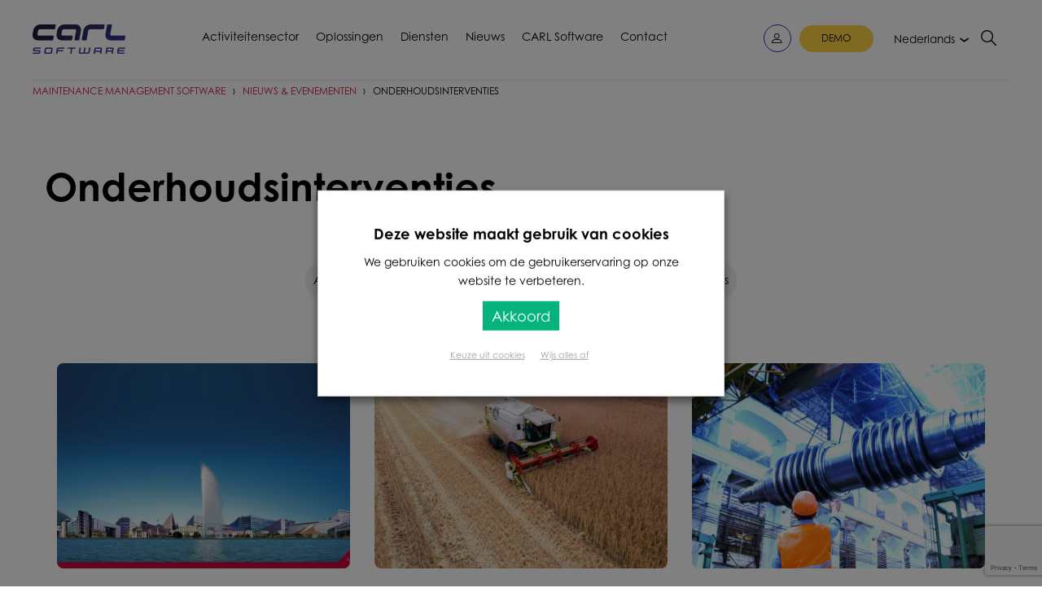

--- FILE ---
content_type: text/html; charset=UTF-8
request_url: https://www.carl-software.nl/tag/onderhoudsinterventies/
body_size: 53060
content:
<!doctype html>

<html class="no-js">



<head><meta charset="utf-8" /><script>if(navigator.userAgent.match(/MSIE|Internet Explorer/i)||navigator.userAgent.match(/Trident\/7\..*?rv:11/i)){var href=document.location.href;if(!href.match(/[?&]nowprocket/)){if(href.indexOf("?")==-1){if(href.indexOf("#")==-1){document.location.href=href+"?nowprocket=1"}else{document.location.href=href.replace("#","?nowprocket=1#")}}else{if(href.indexOf("#")==-1){document.location.href=href+"&nowprocket=1"}else{document.location.href=href.replace("#","&nowprocket=1#")}}}}</script><script>(()=>{class RocketLazyLoadScripts{constructor(){this.v="2.0.4",this.userEvents=["keydown","keyup","mousedown","mouseup","mousemove","mouseover","mouseout","touchmove","touchstart","touchend","touchcancel","wheel","click","dblclick","input"],this.attributeEvents=["onblur","onclick","oncontextmenu","ondblclick","onfocus","onmousedown","onmouseenter","onmouseleave","onmousemove","onmouseout","onmouseover","onmouseup","onmousewheel","onscroll","onsubmit"]}async t(){this.i(),this.o(),/iP(ad|hone)/.test(navigator.userAgent)&&this.h(),this.u(),this.l(this),this.m(),this.k(this),this.p(this),this._(),await Promise.all([this.R(),this.L()]),this.lastBreath=Date.now(),this.S(this),this.P(),this.D(),this.O(),this.M(),await this.C(this.delayedScripts.normal),await this.C(this.delayedScripts.defer),await this.C(this.delayedScripts.async),await this.T(),await this.F(),await this.j(),await this.A(),window.dispatchEvent(new Event("rocket-allScriptsLoaded")),this.everythingLoaded=!0,this.lastTouchEnd&&await new Promise(t=>setTimeout(t,500-Date.now()+this.lastTouchEnd)),this.I(),this.H(),this.U(),this.W()}i(){this.CSPIssue=sessionStorage.getItem("rocketCSPIssue"),document.addEventListener("securitypolicyviolation",t=>{this.CSPIssue||"script-src-elem"!==t.violatedDirective||"data"!==t.blockedURI||(this.CSPIssue=!0,sessionStorage.setItem("rocketCSPIssue",!0))},{isRocket:!0})}o(){window.addEventListener("pageshow",t=>{this.persisted=t.persisted,this.realWindowLoadedFired=!0},{isRocket:!0}),window.addEventListener("pagehide",()=>{this.onFirstUserAction=null},{isRocket:!0})}h(){let t;function e(e){t=e}window.addEventListener("touchstart",e,{isRocket:!0}),window.addEventListener("touchend",function i(o){o.changedTouches[0]&&t.changedTouches[0]&&Math.abs(o.changedTouches[0].pageX-t.changedTouches[0].pageX)<10&&Math.abs(o.changedTouches[0].pageY-t.changedTouches[0].pageY)<10&&o.timeStamp-t.timeStamp<200&&(window.removeEventListener("touchstart",e,{isRocket:!0}),window.removeEventListener("touchend",i,{isRocket:!0}),"INPUT"===o.target.tagName&&"text"===o.target.type||(o.target.dispatchEvent(new TouchEvent("touchend",{target:o.target,bubbles:!0})),o.target.dispatchEvent(new MouseEvent("mouseover",{target:o.target,bubbles:!0})),o.target.dispatchEvent(new PointerEvent("click",{target:o.target,bubbles:!0,cancelable:!0,detail:1,clientX:o.changedTouches[0].clientX,clientY:o.changedTouches[0].clientY})),event.preventDefault()))},{isRocket:!0})}q(t){this.userActionTriggered||("mousemove"!==t.type||this.firstMousemoveIgnored?"keyup"===t.type||"mouseover"===t.type||"mouseout"===t.type||(this.userActionTriggered=!0,this.onFirstUserAction&&this.onFirstUserAction()):this.firstMousemoveIgnored=!0),"click"===t.type&&t.preventDefault(),t.stopPropagation(),t.stopImmediatePropagation(),"touchstart"===this.lastEvent&&"touchend"===t.type&&(this.lastTouchEnd=Date.now()),"click"===t.type&&(this.lastTouchEnd=0),this.lastEvent=t.type,t.composedPath&&t.composedPath()[0].getRootNode()instanceof ShadowRoot&&(t.rocketTarget=t.composedPath()[0]),this.savedUserEvents.push(t)}u(){this.savedUserEvents=[],this.userEventHandler=this.q.bind(this),this.userEvents.forEach(t=>window.addEventListener(t,this.userEventHandler,{passive:!1,isRocket:!0})),document.addEventListener("visibilitychange",this.userEventHandler,{isRocket:!0})}U(){this.userEvents.forEach(t=>window.removeEventListener(t,this.userEventHandler,{passive:!1,isRocket:!0})),document.removeEventListener("visibilitychange",this.userEventHandler,{isRocket:!0}),this.savedUserEvents.forEach(t=>{(t.rocketTarget||t.target).dispatchEvent(new window[t.constructor.name](t.type,t))})}m(){const t="return false",e=Array.from(this.attributeEvents,t=>"data-rocket-"+t),i="["+this.attributeEvents.join("],[")+"]",o="[data-rocket-"+this.attributeEvents.join("],[data-rocket-")+"]",s=(e,i,o)=>{o&&o!==t&&(e.setAttribute("data-rocket-"+i,o),e["rocket"+i]=new Function("event",o),e.setAttribute(i,t))};new MutationObserver(t=>{for(const n of t)"attributes"===n.type&&(n.attributeName.startsWith("data-rocket-")||this.everythingLoaded?n.attributeName.startsWith("data-rocket-")&&this.everythingLoaded&&this.N(n.target,n.attributeName.substring(12)):s(n.target,n.attributeName,n.target.getAttribute(n.attributeName))),"childList"===n.type&&n.addedNodes.forEach(t=>{if(t.nodeType===Node.ELEMENT_NODE)if(this.everythingLoaded)for(const i of[t,...t.querySelectorAll(o)])for(const t of i.getAttributeNames())e.includes(t)&&this.N(i,t.substring(12));else for(const e of[t,...t.querySelectorAll(i)])for(const t of e.getAttributeNames())this.attributeEvents.includes(t)&&s(e,t,e.getAttribute(t))})}).observe(document,{subtree:!0,childList:!0,attributeFilter:[...this.attributeEvents,...e]})}I(){this.attributeEvents.forEach(t=>{document.querySelectorAll("[data-rocket-"+t+"]").forEach(e=>{this.N(e,t)})})}N(t,e){const i=t.getAttribute("data-rocket-"+e);i&&(t.setAttribute(e,i),t.removeAttribute("data-rocket-"+e))}k(t){Object.defineProperty(HTMLElement.prototype,"onclick",{get(){return this.rocketonclick||null},set(e){this.rocketonclick=e,this.setAttribute(t.everythingLoaded?"onclick":"data-rocket-onclick","this.rocketonclick(event)")}})}S(t){function e(e,i){let o=e[i];e[i]=null,Object.defineProperty(e,i,{get:()=>o,set(s){t.everythingLoaded?o=s:e["rocket"+i]=o=s}})}e(document,"onreadystatechange"),e(window,"onload"),e(window,"onpageshow");try{Object.defineProperty(document,"readyState",{get:()=>t.rocketReadyState,set(e){t.rocketReadyState=e},configurable:!0}),document.readyState="loading"}catch(t){console.log("WPRocket DJE readyState conflict, bypassing")}}l(t){this.originalAddEventListener=EventTarget.prototype.addEventListener,this.originalRemoveEventListener=EventTarget.prototype.removeEventListener,this.savedEventListeners=[],EventTarget.prototype.addEventListener=function(e,i,o){o&&o.isRocket||!t.B(e,this)&&!t.userEvents.includes(e)||t.B(e,this)&&!t.userActionTriggered||e.startsWith("rocket-")||t.everythingLoaded?t.originalAddEventListener.call(this,e,i,o):(t.savedEventListeners.push({target:this,remove:!1,type:e,func:i,options:o}),"mouseenter"!==e&&"mouseleave"!==e||t.originalAddEventListener.call(this,e,t.savedUserEvents.push,o))},EventTarget.prototype.removeEventListener=function(e,i,o){o&&o.isRocket||!t.B(e,this)&&!t.userEvents.includes(e)||t.B(e,this)&&!t.userActionTriggered||e.startsWith("rocket-")||t.everythingLoaded?t.originalRemoveEventListener.call(this,e,i,o):t.savedEventListeners.push({target:this,remove:!0,type:e,func:i,options:o})}}J(t,e){this.savedEventListeners=this.savedEventListeners.filter(i=>{let o=i.type,s=i.target||window;return e!==o||t!==s||(this.B(o,s)&&(i.type="rocket-"+o),this.$(i),!1)})}H(){EventTarget.prototype.addEventListener=this.originalAddEventListener,EventTarget.prototype.removeEventListener=this.originalRemoveEventListener,this.savedEventListeners.forEach(t=>this.$(t))}$(t){t.remove?this.originalRemoveEventListener.call(t.target,t.type,t.func,t.options):this.originalAddEventListener.call(t.target,t.type,t.func,t.options)}p(t){let e;function i(e){return t.everythingLoaded?e:e.split(" ").map(t=>"load"===t||t.startsWith("load.")?"rocket-jquery-load":t).join(" ")}function o(o){function s(e){const s=o.fn[e];o.fn[e]=o.fn.init.prototype[e]=function(){return this[0]===window&&t.userActionTriggered&&("string"==typeof arguments[0]||arguments[0]instanceof String?arguments[0]=i(arguments[0]):"object"==typeof arguments[0]&&Object.keys(arguments[0]).forEach(t=>{const e=arguments[0][t];delete arguments[0][t],arguments[0][i(t)]=e})),s.apply(this,arguments),this}}if(o&&o.fn&&!t.allJQueries.includes(o)){const e={DOMContentLoaded:[],"rocket-DOMContentLoaded":[]};for(const t in e)document.addEventListener(t,()=>{e[t].forEach(t=>t())},{isRocket:!0});o.fn.ready=o.fn.init.prototype.ready=function(i){function s(){parseInt(o.fn.jquery)>2?setTimeout(()=>i.bind(document)(o)):i.bind(document)(o)}return"function"==typeof i&&(t.realDomReadyFired?!t.userActionTriggered||t.fauxDomReadyFired?s():e["rocket-DOMContentLoaded"].push(s):e.DOMContentLoaded.push(s)),o([])},s("on"),s("one"),s("off"),t.allJQueries.push(o)}e=o}t.allJQueries=[],o(window.jQuery),Object.defineProperty(window,"jQuery",{get:()=>e,set(t){o(t)}})}P(){const t=new Map;document.write=document.writeln=function(e){const i=document.currentScript,o=document.createRange(),s=i.parentElement;let n=t.get(i);void 0===n&&(n=i.nextSibling,t.set(i,n));const c=document.createDocumentFragment();o.setStart(c,0),c.appendChild(o.createContextualFragment(e)),s.insertBefore(c,n)}}async R(){return new Promise(t=>{this.userActionTriggered?t():this.onFirstUserAction=t})}async L(){return new Promise(t=>{document.addEventListener("DOMContentLoaded",()=>{this.realDomReadyFired=!0,t()},{isRocket:!0})})}async j(){return this.realWindowLoadedFired?Promise.resolve():new Promise(t=>{window.addEventListener("load",t,{isRocket:!0})})}M(){this.pendingScripts=[];this.scriptsMutationObserver=new MutationObserver(t=>{for(const e of t)e.addedNodes.forEach(t=>{"SCRIPT"!==t.tagName||t.noModule||t.isWPRocket||this.pendingScripts.push({script:t,promise:new Promise(e=>{const i=()=>{const i=this.pendingScripts.findIndex(e=>e.script===t);i>=0&&this.pendingScripts.splice(i,1),e()};t.addEventListener("load",i,{isRocket:!0}),t.addEventListener("error",i,{isRocket:!0}),setTimeout(i,1e3)})})})}),this.scriptsMutationObserver.observe(document,{childList:!0,subtree:!0})}async F(){await this.X(),this.pendingScripts.length?(await this.pendingScripts[0].promise,await this.F()):this.scriptsMutationObserver.disconnect()}D(){this.delayedScripts={normal:[],async:[],defer:[]},document.querySelectorAll("script[type$=rocketlazyloadscript]").forEach(t=>{t.hasAttribute("data-rocket-src")?t.hasAttribute("async")&&!1!==t.async?this.delayedScripts.async.push(t):t.hasAttribute("defer")&&!1!==t.defer||"module"===t.getAttribute("data-rocket-type")?this.delayedScripts.defer.push(t):this.delayedScripts.normal.push(t):this.delayedScripts.normal.push(t)})}async _(){await this.L();let t=[];document.querySelectorAll("script[type$=rocketlazyloadscript][data-rocket-src]").forEach(e=>{let i=e.getAttribute("data-rocket-src");if(i&&!i.startsWith("data:")){i.startsWith("//")&&(i=location.protocol+i);try{const o=new URL(i).origin;o!==location.origin&&t.push({src:o,crossOrigin:e.crossOrigin||"module"===e.getAttribute("data-rocket-type")})}catch(t){}}}),t=[...new Map(t.map(t=>[JSON.stringify(t),t])).values()],this.Y(t,"preconnect")}async G(t){if(await this.K(),!0!==t.noModule||!("noModule"in HTMLScriptElement.prototype))return new Promise(e=>{let i;function o(){(i||t).setAttribute("data-rocket-status","executed"),e()}try{if(navigator.userAgent.includes("Firefox/")||""===navigator.vendor||this.CSPIssue)i=document.createElement("script"),[...t.attributes].forEach(t=>{let e=t.nodeName;"type"!==e&&("data-rocket-type"===e&&(e="type"),"data-rocket-src"===e&&(e="src"),i.setAttribute(e,t.nodeValue))}),t.text&&(i.text=t.text),t.nonce&&(i.nonce=t.nonce),i.hasAttribute("src")?(i.addEventListener("load",o,{isRocket:!0}),i.addEventListener("error",()=>{i.setAttribute("data-rocket-status","failed-network"),e()},{isRocket:!0}),setTimeout(()=>{i.isConnected||e()},1)):(i.text=t.text,o()),i.isWPRocket=!0,t.parentNode.replaceChild(i,t);else{const i=t.getAttribute("data-rocket-type"),s=t.getAttribute("data-rocket-src");i?(t.type=i,t.removeAttribute("data-rocket-type")):t.removeAttribute("type"),t.addEventListener("load",o,{isRocket:!0}),t.addEventListener("error",i=>{this.CSPIssue&&i.target.src.startsWith("data:")?(console.log("WPRocket: CSP fallback activated"),t.removeAttribute("src"),this.G(t).then(e)):(t.setAttribute("data-rocket-status","failed-network"),e())},{isRocket:!0}),s?(t.fetchPriority="high",t.removeAttribute("data-rocket-src"),t.src=s):t.src="data:text/javascript;base64,"+window.btoa(unescape(encodeURIComponent(t.text)))}}catch(i){t.setAttribute("data-rocket-status","failed-transform"),e()}});t.setAttribute("data-rocket-status","skipped")}async C(t){const e=t.shift();return e?(e.isConnected&&await this.G(e),this.C(t)):Promise.resolve()}O(){this.Y([...this.delayedScripts.normal,...this.delayedScripts.defer,...this.delayedScripts.async],"preload")}Y(t,e){this.trash=this.trash||[];let i=!0;var o=document.createDocumentFragment();t.forEach(t=>{const s=t.getAttribute&&t.getAttribute("data-rocket-src")||t.src;if(s&&!s.startsWith("data:")){const n=document.createElement("link");n.href=s,n.rel=e,"preconnect"!==e&&(n.as="script",n.fetchPriority=i?"high":"low"),t.getAttribute&&"module"===t.getAttribute("data-rocket-type")&&(n.crossOrigin=!0),t.crossOrigin&&(n.crossOrigin=t.crossOrigin),t.integrity&&(n.integrity=t.integrity),t.nonce&&(n.nonce=t.nonce),o.appendChild(n),this.trash.push(n),i=!1}}),document.head.appendChild(o)}W(){this.trash.forEach(t=>t.remove())}async T(){try{document.readyState="interactive"}catch(t){}this.fauxDomReadyFired=!0;try{await this.K(),this.J(document,"readystatechange"),document.dispatchEvent(new Event("rocket-readystatechange")),await this.K(),document.rocketonreadystatechange&&document.rocketonreadystatechange(),await this.K(),this.J(document,"DOMContentLoaded"),document.dispatchEvent(new Event("rocket-DOMContentLoaded")),await this.K(),this.J(window,"DOMContentLoaded"),window.dispatchEvent(new Event("rocket-DOMContentLoaded"))}catch(t){console.error(t)}}async A(){try{document.readyState="complete"}catch(t){}try{await this.K(),this.J(document,"readystatechange"),document.dispatchEvent(new Event("rocket-readystatechange")),await this.K(),document.rocketonreadystatechange&&document.rocketonreadystatechange(),await this.K(),this.J(window,"load"),window.dispatchEvent(new Event("rocket-load")),await this.K(),window.rocketonload&&window.rocketonload(),await this.K(),this.allJQueries.forEach(t=>t(window).trigger("rocket-jquery-load")),await this.K(),this.J(window,"pageshow");const t=new Event("rocket-pageshow");t.persisted=this.persisted,window.dispatchEvent(t),await this.K(),window.rocketonpageshow&&window.rocketonpageshow({persisted:this.persisted})}catch(t){console.error(t)}}async K(){Date.now()-this.lastBreath>45&&(await this.X(),this.lastBreath=Date.now())}async X(){return document.hidden?new Promise(t=>setTimeout(t)):new Promise(t=>requestAnimationFrame(t))}B(t,e){return e===document&&"readystatechange"===t||(e===document&&"DOMContentLoaded"===t||(e===window&&"DOMContentLoaded"===t||(e===window&&"load"===t||e===window&&"pageshow"===t)))}static run(){(new RocketLazyLoadScripts).t()}}RocketLazyLoadScripts.run()})();</script>
	
    

    <meta http-equiv="x-ua-compatible" content="ie=edge">

    <meta name="viewport" content="width=device-width, initial-scale=1.0" />
	



	



	
	
<!-- Analytics MULTILANGUES SAV -->



  
	
	
    <!-- Global site tag (gtag.js) - Google Analytics -->

    
    <!-- Google search Console -->
    <meta name="google-site-verification" content="SAqkg0RICdrDMEGdOGZoPotPTyD_P1pBqXcEJKjSLoU" />
    <meta name="google-site-verification" content="IbPzBCA-yvnOs-1O-ZYtvuGKZ_p5gtn2RNTW2Tp_EdU" />
    <meta name="google-site-verification" content="iyWdq5ZW_AR7tgFhRcKVsEznRuznIbv-Oo9vJ_fKBhQ" />
	  <meta name="google-site-verification" content="PEKZiwAfLeB33dAY0yuN_ux7RhEN7qxM4Gw0U1i-_iA" />
	  <meta name="google-site-verification" content="QXRjvbnkVGKO3YT4emeqJrXEu9TQ9E58fxxhnk1hXuM" />
    <meta name="google-site-verification" content="iTou8eb53s3gE-uB-DGiSpQduNyJ0KLZCKWhRQYKO1s" />
	<meta name="google-site-verification" content="bN13Wv_5COIAFlK0L_gohB3vLIoBARi7HE3RDAkAbbU" />
    
	
	<!-- reCAPTCHA Google --> 
	<!-- A Valider en Multilingues --> 
	<!-- V3 FR
	<script src='https://www.google.com/recaptcha/api.js?render=6LdT0ZUUAAAAAD7msa2vmoBhVrJNOGmKkM6fRjkK'></script>	-->
	
	<!-- Hotjar Tracking Manual -->
	
	<!-- Hotjar Tracking Code for CARL .NL -->
	<script type="text/plain" data-cli-class="cli-blocker-script" data-cli-label="Hotjar"  data-cli-script-type="analytics" data-cli-block="true" data-cli-block-if-ccpa-optout="false" data-cli-element-position="head">
		(function(h,o,t,j,a,r){
			h.hj=h.hj||function(){(h.hj.q=h.hj.q||[]).push(arguments)};
			h._hjSettings={hjid:6449855,hjsv:6};
			a=o.getElementsByTagName('head')[0];
			r=o.createElement('script');r.async=1;
			r.src=t+h._hjSettings.hjid+j+h._hjSettings.hjsv;
			a.appendChild(r);
		})(window,document,'https://static.hotjar.com/c/hotjar-','.js?sv=');
	</script>
	
	



    <title>Onderhoudsinterventies - Maintenance management software</title>
<link data-rocket-preload as="style" href="https://fonts.googleapis.com/css?family=Open%20Sans&#038;display=swap" rel="preload">
<link href="https://fonts.googleapis.com/css?family=Open%20Sans&#038;display=swap" media="print" onload="this.media=&#039;all&#039;" rel="stylesheet">
<noscript><link rel="stylesheet" href="https://fonts.googleapis.com/css?family=Open%20Sans&#038;display=swap"></noscript>
<style id="rocket-critical-css">ul{box-sizing:border-box}:root{--wp--preset--font-size--normal:16px;--wp--preset--font-size--huge:42px}#cookie-law-info-bar,.wt-cli-cookie-bar{box-sizing:border-box;font-size:10pt;margin:0 auto;padding:10px 10px;position:absolute;text-align:center;width:100%;z-index:99999;box-shadow:rgba(0,0,0,.5) 0px 5px 10px;display:none;left:0px}#cookie-law-info-again{font-size:10pt;margin:0;padding:5px 10px;text-align:center;z-index:9999;box-shadow:#161616 2px 2px 5px 2px}#cookie-law-info-bar span{vertical-align:middle}.cli-plugin-button,.cli-plugin-button:visited{display:inline-block;padding:8px 16px 8px;color:#fff;text-decoration:none;-moz-border-radius:4px;-webkit-border-radius:4px;position:relative;text-decoration:none}.small.cli-plugin-button,.small.cli-plugin-button:visited{font-size:11px}.cli-plugin-button,.cli-plugin-button:visited,.medium.cli-plugin-button,.medium.cli-plugin-button:visited{font-size:13px;font-weight:500;line-height:1}.super.cli-plugin-button,.super.cli-plugin-button:visited{font-size:34px;padding:8px 14px 9px}.cli-bar-popup{-moz-background-clip:padding;-webkit-background-clip:padding;background-clip:padding-box;-webkit-border-radius:30px;-moz-border-radius:30px;border-radius:30px;padding:20px}@media only screen and (max-width:768px){.cli-plugin-button{margin:10px}}@media only screen and (max-width:567px){.cli-switch .cli-slider:after{display:none}.cli-tab-header a.cli-nav-link{font-size:12px}.cli-modal .cli-modal-close{right:-10px;top:-15px}}.wt-cli-cookie-bar-container{display:none}.wt-cli-necessary-checkbox{display:none!important}.cli-container-fluid{padding-right:15px;padding-left:15px;margin-right:auto;margin-left:auto}.cli-row{display:-ms-flexbox;display:flex;-ms-flex-wrap:wrap;flex-wrap:wrap;margin-right:-15px;margin-left:-15px}.cli-align-items-stretch{-ms-flex-align:stretch!important;align-items:stretch!important}.cli-px-0{padding-left:0;padding-right:0}.cli-btn{font-size:14px;display:inline-block;font-weight:400;text-align:center;white-space:nowrap;vertical-align:middle;border:1px solid transparent;padding:.5rem 1.25rem;line-height:1;border-radius:.25rem}.cli-modal-backdrop{position:fixed;top:0;right:0;bottom:0;left:0;z-index:1040;background-color:#000;-webkit-transform:scale(0);transform:scale(0)}.cli-modal-backdrop.cli-fade{opacity:0}.cli-modal{position:fixed;top:0;right:0;bottom:0;left:0;z-index:99999;-webkit-transform:scale(0);transform:scale(0);overflow:hidden;outline:0;visibility:hidden}.cli-modal a{text-decoration:none}.cli-modal .cli-modal-dialog{position:relative;width:auto;margin:.5rem;font-family:inherit;font-size:1rem;font-weight:400;line-height:1.5;color:#212529;text-align:left;display:-ms-flexbox;display:flex;-ms-flex-align:center;align-items:center;min-height:calc(100% - (.5rem * 2))}@media (min-width:576px){.cli-modal .cli-modal-dialog{max-width:500px;margin:1.75rem auto;min-height:calc(100% - (1.75rem * 2))}}.cli-modal-content{position:relative;display:-ms-flexbox;display:flex;-ms-flex-direction:column;flex-direction:column;width:100%;background-clip:padding-box;border-radius:.2rem;box-sizing:border-box;outline:0}.cli-modal-footer{position:relative}.cli-switch{display:inline-block;position:relative;min-height:1px;padding-left:38px;font-size:14px;width:auto}.cli-switch input[type="checkbox"]{display:block;margin:0;width:0;position:absolute!important;left:0!important;opacity:0!important}.cli-switch .cli-slider{background-color:#e3e1e8;height:20px;width:38px;bottom:0;left:0;position:absolute;right:0;top:0}.cli-switch .cli-slider:before{bottom:2px;content:"";height:15px;left:3px;position:absolute;width:15px}.cli-switch .cli-slider{border-radius:34px;font-size:0}.cli-switch .cli-slider:before{border-radius:50%}.cli-tab-content{width:100%;padding:5px 30px 5px 5px;box-sizing:border-box}@media (max-width:767px){.cli-tab-content{padding:30px 10px}}.cli-wrapper{max-width:100%;float:none;margin:0 auto}.cli-tab-footer .cli-btn{padding:10px 15px;width:auto;text-decoration:none}.cli-tab-footer{width:100%;text-align:right;padding:20px 0}.cli-col-12{width:100%}.cli-tab-header{display:flex;justify-content:space-between}.cli-tab-header a:before{width:10px;height:2px;left:0;top:calc(50% - 1px)}.cli-tab-header a:after{width:2px;height:10px;left:4px;top:calc(50% - 5px);-webkit-transform:none;transform:none}.cli-tab-header a:before{width:7px;height:7px;border-right:1px solid #4a6e78;border-bottom:1px solid #4a6e78;content:" ";transform:rotate(-45deg);margin-right:10px}.cli-tab-header a.cli-nav-link{position:relative;display:flex;align-items:center;font-size:14px;color:#000;text-decoration:none}.cli-tab-header{border-radius:5px;padding:12px 15px;background-color:#f2f2f2}.cli-modal .cli-modal-close{position:absolute;right:0;top:0;z-index:1;-webkit-appearance:none;width:40px;height:40px;padding:0;border-radius:50%;padding:10px;background:transparent;border:none}.cli-tab-container h4{font-family:inherit;font-size:16px;margin-bottom:15px;margin:10px 0}.cli-privacy-content-text{font-size:14px;line-height:1.4;margin-top:0;padding:0;color:#000}.cli-tab-content{display:none}.cli-tab-section .cli-tab-content{padding:10px 20px 5px 20px}.cli-tab-section{margin-top:5px}@media (min-width:992px){.cli-modal .cli-modal-dialog{max-width:700px}}.cli-switch .cli-slider:after{content:attr(data-cli-disable);position:absolute;right:50px;font-size:12px;text-align:right;min-width:120px}a.cli-privacy-readmore{font-size:12px;margin-top:12px;display:inline-block;text-decoration:underline}.cli-privacy-overview{padding-bottom:12px}a.cli-privacy-readmore:before{content:attr(data-readmore-text)}.cli-modal-close svg{fill:#000}span.cli-necessary-caption{color:#000;font-size:12px}.cli-tab-container .cli-row{max-height:500px;overflow-y:auto}.wt-cli-sr-only{display:none}.wt-cli-privacy-accept-btn{margin-left:10px}.cli_action_button,.cli-privacy-readmore,.cli-tab-header a,.cli-switch .cli-slider{outline:0}.wt-cli-ckyes-brand-logo{display:flex;align-items:center;font-size:9px;color:#111111;font-weight:normal}.wt-cli-ckyes-brand-logo img{width:65px;margin-left:2px}.wt-cli-privacy-overview-actions{padding-bottom:0}.wt-cli-cookie-description{font-size:14px;line-height:1.4;margin-top:0;padding:0;color:#000}@media print,screen and (min-width:40em){.reveal,.reveal.large{right:auto;left:auto;margin:0 auto}}html{line-height:1.15;-webkit-text-size-adjust:100%}body{margin:0}a{background-color:transparent}strong{font-weight:bolder}img{border-style:none}button,input,textarea{font-family:inherit;font-size:100%;line-height:1.15;margin:0}button,input{overflow:visible}button{text-transform:none}button,[type="button"],[type="submit"]{-webkit-appearance:button}button::-moz-focus-inner,[type="button"]::-moz-focus-inner,[type="submit"]::-moz-focus-inner{border-style:none;padding:0}button:-moz-focusring,[type="button"]:-moz-focusring,[type="submit"]:-moz-focusring{outline:1px dotted ButtonText}textarea{overflow:auto}[type="checkbox"]{-webkit-box-sizing:border-box;box-sizing:border-box;padding:0}::-webkit-file-upload-button{-webkit-appearance:button;font:inherit}html{-webkit-box-sizing:border-box;box-sizing:border-box;font-size:100%}*,*::before,*::after{-webkit-box-sizing:inherit;box-sizing:inherit}body{margin:0;padding:0;background:#fefefe;font-family:"Helvetica Neue",Helvetica,Roboto,Arial,sans-serif;font-weight:normal;line-height:1.5;color:#0a0a0a;-webkit-font-smoothing:antialiased;-moz-osx-font-smoothing:grayscale}img{display:inline-block;vertical-align:middle;max-width:100%;height:auto;-ms-interpolation-mode:bicubic}textarea{height:auto;min-height:50px;border-radius:3px}button{padding:0;-webkit-appearance:none;-moz-appearance:none;appearance:none;border:0;border-radius:3px;background:transparent;line-height:1}button,input,textarea{font-family:inherit}div,ul,li,h3,h4,h5,form,p{margin:0;padding:0}p{margin-bottom:1rem;font-size:inherit;line-height:1.6;text-rendering:optimizeLegibility}i{font-style:italic;line-height:inherit}strong{font-weight:bold;line-height:inherit}h3,h4,h5{font-family:"Helvetica Neue",Helvetica,Roboto,Arial,sans-serif;font-style:normal;font-weight:normal;color:inherit;text-rendering:optimizeLegibility}h3{font-size:1.1875rem;line-height:1.4;margin-top:0;margin-bottom:0.5rem}h4{font-size:1.125rem;line-height:1.4;margin-top:0;margin-bottom:0.5rem}h5{font-size:1.0625rem;line-height:1.4;margin-top:0;margin-bottom:0.5rem}@media print,screen and (min-width:40em){h3{font-size:1.9375rem}h4{font-size:1.5625rem}h5{font-size:1.25rem}}a{line-height:inherit;color:#2ba6cb;text-decoration:none}a img{border:0}ul{margin-bottom:1rem;list-style-position:outside;line-height:1.6}li{font-size:inherit}ul{margin-left:1.25rem;list-style-type:disc}ul ul{margin-left:1.25rem;margin-bottom:0}figure{margin:0}.lead{font-size:125%;line-height:1.6}.text-right{text-align:right}.text-center{text-align:center}[type='text'],[type='email'],textarea{display:block;-webkit-box-sizing:border-box;box-sizing:border-box;width:100%;height:2.4375rem;margin:0 0 1rem;padding:0.5rem;border:1px solid #cacaca;border-radius:3px;background-color:#fefefe;-webkit-box-shadow:inset 0 1px 2px rgba(10,10,10,0.1);box-shadow:inset 0 1px 2px rgba(10,10,10,0.1);font-family:inherit;font-size:1rem;font-weight:normal;line-height:1.5;color:#0a0a0a;-webkit-appearance:none;-moz-appearance:none;appearance:none}textarea{max-width:100%}[type='submit'],[type='button']{-webkit-appearance:none;-moz-appearance:none;appearance:none;border-radius:3px}::-webkit-input-placeholder{color:#cacaca}:-ms-input-placeholder{color:#cacaca}::-ms-input-placeholder{color:#cacaca}::placeholder{color:#cacaca}[type='checkbox']{margin:0 0 1rem}[type='checkbox']+label{display:inline-block;vertical-align:baseline;margin-left:0.5rem;margin-right:1rem;margin-bottom:0}label{display:block;margin:0;font-size:0.875rem;font-weight:normal;line-height:1.8;color:#0a0a0a}.float-left{float:left!important}.float-right{float:right!important}.float-center{display:block;margin-right:auto;margin-left:auto}@media print,screen and (min-width:40em){.hide-for-medium{display:none!important}}@media print,screen and (min-width:64em){.hide-for-large{display:none!important}}@media screen and (max-width:63.99875em){.show-for-large{display:none!important}}.button{display:inline-block;vertical-align:middle;margin:0 0 1rem 0;padding:0.85em 1em;border:1px solid transparent;border-radius:3px;font-family:inherit;font-size:0.9rem;-webkit-appearance:none;line-height:1;text-align:center;background-color:#2ba6cb;color:#fefefe}.button.small{font-size:0.75rem}.button.large{font-size:1.25rem}.button.hollow{border:1px solid #2ba6cb;color:#2ba6cb}.button.hollow{background-color:transparent}.close-button{position:absolute;color:#8a8a8a}.close-button{right:1rem;top:0.5rem;font-size:2em;line-height:1}.menu{padding:0;margin:0;list-style:none;position:relative;display:-webkit-box;display:-webkit-flex;display:-ms-flexbox;display:flex;-webkit-flex-wrap:wrap;-ms-flex-wrap:wrap;flex-wrap:wrap}.menu a{line-height:1;text-decoration:none;display:block;padding:0.7rem 1rem}.menu a{margin-bottom:0}.menu{-webkit-flex-wrap:wrap;-ms-flex-wrap:wrap;flex-wrap:wrap;-webkit-box-orient:horizontal;-webkit-box-direction:normal;-webkit-flex-direction:row;-ms-flex-direction:row;flex-direction:row}.menu.vertical{-webkit-flex-wrap:nowrap;-ms-flex-wrap:nowrap;flex-wrap:nowrap;-webkit-box-orient:vertical;-webkit-box-direction:normal;-webkit-flex-direction:column;-ms-flex-direction:column;flex-direction:column}.breadcrumbs{margin:0 0 1rem 0;list-style:none}.breadcrumbs::before,.breadcrumbs::after{display:table;content:' ';-webkit-flex-basis:0;-ms-flex-preferred-size:0;flex-basis:0;-webkit-box-ordinal-group:2;-webkit-order:1;-ms-flex-order:1;order:1}.breadcrumbs::after{clear:both}.breadcrumbs li{float:left;font-size:0.6875rem;color:#0a0a0a;text-transform:uppercase}.breadcrumbs li:not(:last-child)::after{position:relative;margin:0 0.75rem;opacity:1;content:"/";color:#cacaca}.breadcrumbs a{color:#2ba6cb}.dropdown-pane{position:absolute;z-index:10;display:none;width:300px;padding:1rem;visibility:hidden;border:1px solid #cacaca;border-radius:3px;background-color:#fefefe;font-size:1rem}.off-canvas-wrapper{position:relative;overflow:hidden}.off-canvas{position:fixed;z-index:12;-webkit-backface-visibility:hidden;backface-visibility:hidden;background:#e6e6e6}.off-canvas.is-closed{visibility:hidden}.position-left{top:0;left:0;height:100%;overflow-y:auto;width:250px;-webkit-transform:translateX(-250px);-ms-transform:translateX(-250px);transform:translateX(-250px)}.position-right{top:0;right:0;height:100%;overflow-y:auto;width:250px;-webkit-transform:translateX(250px);-ms-transform:translateX(250px);transform:translateX(250px)}.off-canvas-content{-webkit-transform:none;-ms-transform:none;transform:none;-webkit-backface-visibility:hidden;backface-visibility:hidden}.reveal{z-index:1006;-webkit-backface-visibility:hidden;backface-visibility:hidden;display:none;padding:1rem;border:1px solid #cacaca;border-radius:3px;background-color:#fefefe;position:relative;top:100px;margin-right:auto;margin-left:auto;overflow-y:auto}@media print,screen and (min-width:40em){.reveal{min-height:0}}.reveal>:last-child{margin-bottom:0}@media print,screen and (min-width:40em){.reveal{width:600px;max-width:75rem}}@media print,screen and (min-width:40em){.reveal.large{width:90%;max-width:75rem}}@media screen and (max-width:39.99875em){.reveal{top:0;right:0;bottom:0;left:0;width:100%;max-width:none;height:100%;min-height:100%;margin-left:0;border:0;border-radius:0}}.row{max-width:75rem;margin-right:auto;margin-left:auto}.row::before,.row::after{display:table;content:' ';-webkit-flex-basis:0;-ms-flex-preferred-size:0;flex-basis:0;-webkit-box-ordinal-group:2;-webkit-order:1;-ms-flex-order:1;order:1}.row::after{clear:both}.row.collapse>.columns{padding-right:0;padding-left:0}.row .row{margin-right:-0.9375rem;margin-left:-0.9375rem}@media print,screen and (min-width:40em){.row .row{margin-right:-0.9375rem;margin-left:-0.9375rem}}@media print,screen and (min-width:64em){.row .row{margin-right:-0.9375rem;margin-left:-0.9375rem}}.row .row.collapse{margin-right:0;margin-left:0}.row:not(.expanded) .row{max-width:none}.columns{width:100%;float:left;padding-right:0.9375rem;padding-left:0.9375rem}.columns,.columns:last-child:not(:first-child){float:left;clear:none}.columns:last-child:not(:first-child){float:right}.small-8{width:66.66667%}.small-12{width:100%}.small-centered{margin-right:auto;margin-left:auto}.small-centered{float:none;clear:both}@media print,screen and (min-width:40em){.medium-3{width:25%}.medium-8{width:66.66667%}.medium-12{width:100%}.medium-centered{margin-right:auto;margin-left:auto}.medium-centered{float:none;clear:both}}@media print,screen and (min-width:64em){.large-2{width:16.66667%}.large-10{width:83.33333%}.large-12{width:100%}}.menu-icon{position:relative;display:inline-block;vertical-align:middle;width:20px;height:16px}.menu-icon::after{position:absolute;top:0;left:0;display:block;width:100%;height:2px;background:#fefefe;-webkit-box-shadow:0 7px 0 #fefefe,0 14px 0 #fefefe;box-shadow:0 7px 0 #fefefe,0 14px 0 #fefefe;content:''}.vertical-space{display:block;width:100%;margin:0;clear:both;border:0 none;height:20px}.paddingBottom_40{padding-bottom:40px!important}.paddingtop_40{padding-top:40px!important}.noMarginTop{margin-top:0px!important}.noMarginBottom{margin-bottom:0px!important}.marginBottom_10{margin-bottom:10px!important}.marginBottom_20{margin-bottom:20px!important}.marginBottom_40{margin-bottom:40px!important}.marginTop_10{margin-top:10px!important}.marginTop_40{margin-top:40px!important}.noPadBottom{padding-bottom:0px!important}.noPadTop{padding-top:0px!important}.padAll{padding:0.625rem!important}@media screen and (min-width:40em){.padAll{padding:0.9375rem!important}}.padAll_x2{padding:1.25rem!important}.clear{clear:both;display:block;overflow:hidden;visibility:hidden;width:0;height:0}section{margin-bottom:2.25rem}.section_small{margin-bottom:1.125rem}.displayInline-block{float:none!important;display:inline-block!important}.clearBoth{display:block!important;clear:both!important}.verticalAlignBottom{vertical-align:bottom}a{color:#372E95;text-decoration:none;line-height:inherit}a img{text-decoration:none;border:none}.wpb_text_column a{text-decoration:none;line-height:inherit;border-bottom:1px dotted #372E95}.breadcrumbs{list-style:none;margin:0 0 30px 0;padding:0.3rem 0.9375rem 0 0rem}.breadcrumbs::before,.breadcrumbs::after{content:' ';display:table}.breadcrumbs::after{clear:both}.breadcrumbs li{float:left;color:#000000;font-size:0.750rem;text-transform:uppercase}.breadcrumbs li:not(:last-child)::after{color:#000000;content:"›";margin:0 0.55rem;position:relative;top:0px;opacity:1}.breadcrumbs a{color:#CA1D34}.button{display:inline-block;text-align:center;line-height:inherit;font-weight:normal;-webkit-appearance:none;vertical-align:middle;border:1px solid transparent;border-radius:25px;padding:0.6rem 1.65rem;margin:0 0 1rem 0;font-size:0.9rem;background-color:#372E95;color:#fff;text-decoration:none!important}.button.jaune{color:#000!important;background-color:#FFD040;border:1px solid #FFD040}.button.violet{color:#fff!important;background-color:#372E95;border:1px solid #372E95}.button.hollow{border:1px solid #372E95;color:#372E95;background-color:transparent}.btCall{padding-top:30px;border:2px solid #FFFFFF;line-height:normal}.btCall::before{content:url(https://www.carl-software.ca/wp-content/themes/carlsoftware/img/picto_call.png);float:left;padding:7px;margin-top:-9px;margin-right:20px}.bgViolet{color:#ffffff!important}.bgViolet h3,.bgViolet p{color:#ffffff}.text_14px{font-size:0.875rem!important}.text_12px{font-size:0.750rem!important}.text_10px{font-size:0.625rem!important}h3,h4,h5{font-family:"century-gothic",sans-serif;font-style:normal;font-weight:bold;text-transform:normal;color:inherit;text-rendering:optimizeLegibility;margin-top:0.5rem;margin-bottom:0rem;line-height:auto}h3{font-size:1.688rem;color:#000000;margin-bottom:10px}h4{font-size:1.313rem;line-height:150%}h5{font-size:1.0625rem;line-height:normal}.text_blanc{color:#fff}.text_noir{color:#000000}.nolistPuce{margin:0;padding:0}.nolistPuce li:before{display:none}figure{margin:0}.bgBlanc{background-color:#fff}.bgGris_clair{background-color:#f0f0f0}.bgViolet{background-color:#372E95}html{font-size:100%}body{background:none;font-family:"century-gothic",sans-serif;font-weight:400;color:#000;font-size:17px}.paddingTopNav{padding-top:97px}.off-canvas-content,.off-canvas-content{background:transparent}header{margin-top:0px}header .scrollhide-nav{padding-top:30px;z-index:100!important}.logoCarl{margin:0}.headerNavTop a{color:#000}.headerNavTop i{color:#000}.headerNavTop .button{line-height:1}.select_langues{position:relative;display:inline-block}.langues_links{position:relative;display:inline-block;color:#000;line-height:normal;font-size:0.850rem;padding:0rem 0.6rem 0rem 1.3rem;margin:0;vertical-align:middle}.langues_links:after{font-size:0.7rem;line-height:0.2;color:#000;content:""!important;font-family:'carlicons'!important;vertical-align:middle;padding-left:6px}.select_langues .dropdown-pane{width:100%;font-size:0.750rem;background-color:transparent;padding:0 0.875rem 0 0;border:none;text-align:left}.select_langues .dropdownContent{float:right;width:auto;padding:0.2rem 0.8rem 0.2rem 0.8rem;border-bottom:1px solid #e2e2e2;background-color:#fff;margin-top:15px}.select_langues .dropdownContent ul{margin:0px;padding:0px;list-style:none}.select_langues .dropdownContent li{text-align:right;padding:0.2rem 0 0.2rem 0;margin:0.3rem 0rem 0.3rem 0rem}.search{display:inline-block;vertical-align:middle}.search i{font-size:1.2rem;padding:0rem 1rem 0rem 0rem}.espaceClient{display:inline-block;vertical-align:middle}.espaceClient i{font-size:0.750rem;padding:0rem 0rem 0rem 0rem;border-left:none}.espaceClient .button{padding:0.6rem 0.6rem;line-height:1}.navMenu{margin-top:0px}.bt_Menu{display:inline-block;line-height:1;-webkit-appearance:none;vertical-align:middle;color:#000;text-transform:none;text-align:left;font-size:0.875rem;border:none;padding:0.5rem}.bottom-header{border-bottom:1px solid #e2e2e2;background-color:#ffffff;width:100%;margin:0px 0px 5px 0px}.navMenu .dropdown-pane{width:100%;background-color:transparent;padding:0 0 0.5rem 0;margin:0 auto!important;border:none;left:0%!important;right:0%!important;text-align:left}.navMenu .dropdownContent{width:100%;margin-top:40px;margin-left:auto;margin-right:auto;padding:1.5rem 1rem 1rem 1rem;background-color:#fff}.submenu_titre{font-size:1.125rem;font-weight:bold;color:#372E95;margin:0 0 0rem 0}.submenu_sousTitre{display:block;clear:both;font-size:0.875rem;font-weight:normal}.dropdown-pane .sub_Menu{font-size:0.875rem;width:75rem;margin:0 auto}.dropdown-pane .sub_Menu .vc_row.wpb_row.vc_row-fluid{margin-bottom:0px!important}.dropdown-pane .sub_Menu ul{margin:0 0 0 0.4rem;padding:0}.dropdown-pane .sub_Menu ul li{list-style:none;font-size:0.875rem;line-height:1.2rem;margin:0 0 0 0;padding:0}.dropdown-pane .sub_Menu a{text-decoration:underline}.dropdown-pane .sub_Menu ul li a{position:relative;display:inline-block;width:100%;font-size:0.875rem;text-decoration:none;text-transform:none;color:#53565a;vertical-align:top;padding:0.5rem 0 0.5rem 0}.dropdown-pane .sub_Menu ul li a:first-child{padding:0rem 0 0.5rem 0}.dropdown-pane .sub_Menu ul li a:before{position:relative;display:inline-block;margin-left:-9px;margin-right:5px;margin-top:0;vertical-align:top;content:"›"}.sub_Menu .vertical-space{border-bottom:1px dashed #ccc;margin-bottom:20px}.dropdown-pane .sub_Menu .wpb_content_element{margin-bottom:10px!important}.dropdown-pane .sub_Menu .wpb_content_element .vertical-space{height:10px}.off-demo.position-right{top:0;width:550px;height:100%}.off-demo .close-button{z-index:100;color:#fff}.menu-icon{position:relative;display:inline-block;vertical-align:middle;width:18px;height:16px;margin:0 0 0 5px}.menu-icon::after{content:'';position:absolute;display:block;width:100%;height:2px;background:#fefefe;top:0;left:0px;box-shadow:0 7px 0 #fefefe,0 14px 0 #fefefe}.Mobile_bt{text-align:left;width:auto;background:#000;padding:3px}.MobileLogo{text-align:center}.off-canvas.position-left{top:0;width:250px;height:100%;background-color:#110e3c}#ModaleSearch{background-color:transparent;border:0px;outline:none}#ModaleSearch .search_content{padding:5rem 0 2rem 0}#ModaleSearch input.search{padding:43px;float:left;width:80%;font-size:1.225rem}#ModaleSearch .btnSearch{padding:33px;float:left;border-radius:0px 5px 0px 0px}#ModaleSearch .btnSearch:before{font-size:2.2rem;line-height:0.2;color:#fff;content:""!important;font-family:'carlicons'!important}#ModaleSearch .close-button{top:0px;color:#fff;font-size:2rem}footer{border-top:solid 1px #fff;margin-top:50px}.bg_footer{background-color:#f6f9fc;background:var(--wpr-bg-9273113e-33f2-4c02-9d4c-26b484779b5b);background-position-y:10px}.bg_footer_Contenu{padding-top:40px}.listFooter_titre{font-size:1.125rem;color:#372E95;margin:0 0 18px 0;font-weight:bold}footer .listFooter ul{margin:0 0 2rem 0.7rem;padding:0}footer .listFooter ul li{list-style:none;font-size:0.875rem;line-height:1.4rem;margin:0 0 0.6rem 0;padding:0}footer .listFooter ul li:before{margin-left:-10px;content:"› "}footer .listFooter ul li a{text-decoration:none;color:#000}.footerCoordonnees{width:60%}.footerCoordonnees p{font-size:0.875rem;line-height:inherit}.vc_column_container>.vc_column-inner{box-sizing:border-box;padding-left:0px!important;padding-right:0px!important;width:100%}.vc_row{margin-left:0px!important;margin-right:0px!important}.sub_Menu .vc_column_container>.vc_column-inner{box-sizing:border-box;padding-left:15px!important;padding-right:15px!important;width:100%}label{font-size:inherit;font-weight:normal;line-height:1.8;color:#0a0a0a}div.wpcf7-response-output{margin:20px 0 0;color:#000000;font-weight:bold}.conditions-form .wpcf7-form-control.wpcf7-acceptance .wpcf7-list-item{margin:0px 0px 0px 0px!important;padding:0px 0px 0px 0px!important}.conditions-form .wpcf7-form-control.wpcf7-acceptance .wpcf7-list-item [type="checkbox"]{padding:0!important;margin:0px 5px 0px 0px!important;width:20px!important;height:20px!important;border:1px solid #A70406!important}.demoForm [type='text'],.demoForm [type='email']{border-radius:5px}.demoForm input{padding:1.4rem 0.8rem 1.4rem 0.8rem!important;display:inline-block!important;margin-bottom:10px!important}.form-width50{width:49.3%!important;vertical-align:top}.vc_row.wpb_row.vc_row-fluid{margin-bottom:36px}footer .footerCoordonnees strong{color:#000000}footer .footerCoordonnees a{font-size:1rem;margin:0 0 40px}@font-face{font-family:'carlicons';src:url(https://www.carl-software.ca/wp-content/themes/carlsoftware/css/fonts/carlicons.woff2?icdzub) format('woff2'),url(https://www.carl-software.ca/wp-content/themes/carlsoftware/css/fonts/carlicons.ttf?icdzub) format('truetype'),url(https://www.carl-software.ca/wp-content/themes/carlsoftware/css/fonts/carlicons.woff?icdzub) format('woff'),url(https://www.carl-software.ca/wp-content/themes/carlsoftware/css/fonts/carlicons.svg?icdzub#carlicons) format('svg');font-weight:normal;font-style:normal;font-display:swap}[class^="icon-"]{font-family:'carlicons'!important;speak:never;font-style:normal;font-weight:normal;font-variant:normal;text-transform:none;line-height:1;-webkit-font-smoothing:antialiased;-moz-osx-font-smoothing:grayscale}.icon-close-button:before{content:"\e903"}.icon-profil:before{content:"\e904"}.icon-search:before{content:"\e905"}.animated{-webkit-animation-duration:1s;animation-duration:1s;-webkit-animation-fill-mode:both;animation-fill-mode:both}@-webkit-keyframes fadeIn{0%{opacity:0}100%{opacity:1}}@keyframes fadeIn{0%{opacity:0}100%{opacity:1}}.fadeIn{-webkit-animation-name:fadeIn;animation-name:fadeIn}@media only screen and (min-width:1024px) and (max-width:1211px){.logoCarl{margin:0rem 0rem 0rem 1rem}.langues_links{position:relative;display:inline-block;color:#000;line-height:normal;font-size:0.750rem;padding:0rem 0.6rem 0rem 0.9rem;margin:0;vertical-align:middle}.vc_column_container .vc_column-inner{padding-left:1rem!important;padding-right:1rem!important}.addpadding-mobile{padding-left:1rem!important;padding-right:1rem!important}.bt_Menu{display:inline-block;line-height:1;-webkit-appearance:none;vertical-align:middle;color:#000;text-transform:uppercase;text-align:left;font-size:0.813rem;border:none;padding:0.5rem}.navMenu .dropdownContent{float:left}}@media only screen and (max-width:1023px){h3{font-size:1.5rem;color:#000000;margin-bottom:10px}.langues_links{position:relative;display:inline-block;color:#000;line-height:normal;font-size:0.750rem;padding:0rem 0.6rem 0rem 0.9rem;margin:0;vertical-align:middle}.vc_column_container .vc_column-inner{padding-left:1rem!important;padding-right:1rem!important}.addpadding-mobile{padding-left:1rem!important;padding-right:1rem!important}header{margin:0}.navMenu{margin-top:3rem}.logoCarl{margin:2rem 0rem 1.5rem 0.5rem}.headerNavTop{position:absolute;top:10px;right:0px}.headerTop{position:absolute;top:0px;padding:5px;width:48px;background-color:#000;z-index:1000000}.Mobile_bt{background:#000}.search_content{width:100%;float:right}.espaceClient{display:none}.footerCoordonnees{width:100%}}@media only screen and (min-width:320px) and (max-width:639px){.off-demo.position-right{width:100%}.form-width50{width:97.8%!important}}@media only screen and (max-width:319px){.off-demo.position-right{width:100%}.form-width50{width:97.5%!important}}.scrollhide-nav{position:fixed;width:100%;background-color:#fff}.clear{clear:both}.vc_row:after,.vc_row:before{content:" ";display:table}.vc_row:after{clear:both}@media (min-width:992px) and (max-width:1199px){.vc_hidden-md{display:none!important}}.vc_column_container{width:100%}.vc_row{margin-left:-15px;margin-right:-15px}.vc_col-lg-12,.vc_col-lg-3,.vc_col-md-3{position:relative;min-height:1px;padding-left:15px;padding-right:15px;box-sizing:border-box}@media (min-width:992px){.vc_col-md-3{float:left}.vc_col-md-3{width:25%}}@media (min-width:1200px){.vc_col-lg-12,.vc_col-lg-3{float:left}.vc_col-lg-12{width:100%}.vc_col-lg-3{width:25%}}.wpb_text_column :last-child,.wpb_text_column p:last-child{margin-bottom:0}.wpb_content_element{margin-bottom:35px}.wpb-content-wrapper{margin:0;padding:0;border:none;overflow:unset;display:block}.vc_parallax{position:relative;overflow:hidden}.vc_parallax>*{position:relative;z-index:1}.vc_parallax .vc_parallax-inner{position:absolute;left:0;right:0;top:0;background-attachment:scroll;background-color:transparent;background-image:inherit;background-size:cover;z-index:0;background-position:50% 0}.vc_column-inner::after,.vc_column-inner::before{content:" ";display:table}.vc_column-inner::after{clear:both}.vc_column_container{padding-left:0;padding-right:0}.vc_column_container>.vc_column-inner{box-sizing:border-box;padding-left:15px;padding-right:15px;width:100%}.vc_col-has-fill>.vc_column-inner,.vc_row-has-fill+.vc_row>.vc_column_container>.vc_column-inner,.vc_row-has-fill>.vc_column_container>.vc_column-inner{padding-top:35px}.wpb_single_image img{height:auto;max-width:100%;vertical-align:top}.wpb_single_image .vc_single_image-wrapper{display:inline-block;vertical-align:top;max-width:100%}.wpb_single_image.vc_align_left{text-align:left}.wpb_single_image .vc_figure{display:inline-block;vertical-align:top;margin:0;max-width:100%}.wpcf7 .screen-reader-response{position:absolute;overflow:hidden;clip:rect(1px,1px,1px,1px);clip-path:inset(50%);height:1px;width:1px;margin:-1px;padding:0;border:0;word-wrap:normal!important}.wpcf7 form .wpcf7-response-output{margin:2em 0.5em 1em;padding:0.2em 1em;border:2px solid #00a0d2}.wpcf7 form.init .wpcf7-response-output{display:none}.wpcf7-form-control-wrap{position:relative}.wpcf7-list-item{display:inline-block;margin:0 0 0 1em}.wpcf7 input[type="email"]{direction:ltr}</style>





    <!-- FAVICON -->

    <link rel="shortcut icon" href="https://www.carl-software.nl/wp-content/themes/carlsoftware/img/favicon.ico" type="image/x-icon">

    <link rel="icon" href="https://www.carl-software.nl/wp-content/themes/carlsoftware/img/favicon.ico" type="image/x-icon">





    <!--[if lt IE 9]>

    <div class="message_ie6"><h4>Uw browser is verouderd.</h4>

        <p> Attention, votre navigateur actuel est obsolète et ne vous permet pas de visiter ce site Internet dans de bonnes conditions.<br>

            Pour votre confort et votre sécurité, merci de télécharger un navigateur récent :<br> <br>

            <a href="http://www.mozilla-europe.org/fr/" target="_blank"><img src="https://www.carl-software.nl/wp-content/themes/carlsoftware/img/browser_firefox.gif" alt="Télécharger Firefox" title="Télécharger Firefox"/></a>

            <a href="http://www.google.com/chrome" target="_blank"><img src="https://www.carl-software.nl/wp-content/themes/carlsoftware/img/browser_chrome.gif" alt="Télécharger Google Chrome" title="Télécharger Google Chrome"/></a>

            <a href="http://www.apple.com/safari/" target="_blank"><img src="https://www.carl-software.nl/wp-content/themes/carlsoftware/img/browser_safari.gif" alt="Télécharger Safari" title="Télécharger Safari"/></a>

            <a href="http://windows.microsoft.com/fr-FR/internet-explorer/download-ie" target="_blank"><img src="https://www.carl-software.nl/wp-content/themes/carlsoftware/img/browser_ie.gif" alt="Télécharger Internet Explorer" title="Télécharger Internet Explorer"/></a>

            <a href="http://www.opera.com/browser/download/" target="_blank"><img src="https://www.carl-software.nl/wp-content/themes/carlsoftware/img/browser_opera.gif" alt="Télécharger Opéra" title="Télécharger Opéra"/></a>

        </p>

    </div>

    <![endif]-->



    <meta name='robots' content='index, follow, max-image-preview:large, max-snippet:-1, max-video-preview:-1' />
	<style>img:is([sizes="auto" i], [sizes^="auto," i]) { contain-intrinsic-size: 3000px 1500px }</style>
	
<!-- Google Tag Manager for WordPress by gtm4wp.com -->
<script data-cfasync="false" data-pagespeed-no-defer>
	var gtm4wp_datalayer_name = "dataLayer";
	var dataLayer = dataLayer || [];
	var CookieLawInfo_Accept_Callback = (function() {
		var gtm4wp_original_cli_callback = CookieLawInfo_Accept_Callback;
	
		return function() {
			if ( !window.CLI.consent ) {
				return false;
			}
		
			window.dataLayer = window.dataLayer || [];
			window.dataLayer.push({
				"event": "cookie_consent_update",
				"consent_data": window.CLI.consent
			});
		
			for(var i in window.CLI.consent) {
				window.dataLayer.push({
					"event": "cookie_consent_" + i
				});
			}
	
			if ( "function" == typeof gtm4wp_original_cli_callback ) {
				gtm4wp_original_cli_callback();
			}
		}
	})();
</script>
<!-- End Google Tag Manager for WordPress by gtm4wp.com -->
	<!-- This site is optimized with the Yoast SEO plugin v26.5 - https://yoast.com/wordpress/plugins/seo/ -->
	<link rel="canonical" href="https://www.carl-software.nl/tag/onderhoudsinterventies/" />
	<meta property="og:locale" content="nl_NL" />
	<meta property="og:type" content="article" />
	<meta property="og:title" content="Onderhoudsinterventies - Maintenance management software" />
	<meta property="og:description" content="Onderhoudsinterventies" />
	<meta property="og:url" content="https://www.carl-software.nl/tag/onderhoudsinterventies/" />
	<meta property="og:site_name" content="Maintenance management software" />
	<meta name="twitter:card" content="summary_large_image" />
	<meta name="twitter:site" content="@CARLSoftware" />
	<script type="application/ld+json" class="yoast-schema-graph">{"@context":"https://schema.org","@graph":[{"@type":"CollectionPage","@id":"https://www.carl-software.nl/tag/onderhoudsinterventies/","url":"https://www.carl-software.nl/tag/onderhoudsinterventies/","name":"Onderhoudsinterventies - Maintenance management software","isPartOf":{"@id":"https://www.carl-software.nl/#website"},"primaryImageOfPage":{"@id":"https://www.carl-software.nl/tag/onderhoudsinterventies/#primaryimage"},"image":{"@id":"https://www.carl-software.nl/tag/onderhoudsinterventies/#primaryimage"},"thumbnailUrl":"https://www.carl-software.nl/wp-content/uploads/2022/05/Fipoi-Succes-Client-GMAO.jpg","breadcrumb":{"@id":"https://www.carl-software.nl/tag/onderhoudsinterventies/#breadcrumb"},"inLanguage":"nl-NL"},{"@type":"ImageObject","inLanguage":"nl-NL","@id":"https://www.carl-software.nl/tag/onderhoudsinterventies/#primaryimage","url":"https://www.carl-software.nl/wp-content/uploads/2022/05/Fipoi-Succes-Client-GMAO.jpg","contentUrl":"https://www.carl-software.nl/wp-content/uploads/2022/05/Fipoi-Succes-Client-GMAO.jpg","width":1920,"height":1080,"caption":"Succès Client GMAO Fipoi"},{"@type":"BreadcrumbList","@id":"https://www.carl-software.nl/tag/onderhoudsinterventies/#breadcrumb","itemListElement":[{"@type":"ListItem","position":1,"name":"Accueil","item":"https://www.carl-software.nl/"},{"@type":"ListItem","position":2,"name":"Onderhoudsinterventies"}]},{"@type":"WebSite","@id":"https://www.carl-software.nl/#website","url":"https://www.carl-software.nl/","name":"Logiciel de GMAO","description":"CMMS EAM Software","publisher":{"@id":"https://www.carl-software.nl/#organization"},"potentialAction":[{"@type":"SearchAction","target":{"@type":"EntryPoint","urlTemplate":"https://www.carl-software.nl/?s={search_term_string}"},"query-input":{"@type":"PropertyValueSpecification","valueRequired":true,"valueName":"search_term_string"}}],"inLanguage":"nl-NL"},{"@type":"Organization","@id":"https://www.carl-software.nl/#organization","name":"CARL Berger-Levrault","url":"https://www.carl-software.nl/","logo":{"@type":"ImageObject","inLanguage":"nl-NL","@id":"https://www.carl-software.nl/#/schema/logo/image/","url":"https://www.carl-software.nl/wp-content/uploads/2018/06/logo_Carlsoftware.jpg","contentUrl":"https://www.carl-software.nl/wp-content/uploads/2018/06/logo_Carlsoftware.jpg","width":282,"height":75,"caption":"CARL Berger-Levrault"},"image":{"@id":"https://www.carl-software.nl/#/schema/logo/image/"},"sameAs":["https://www.facebook.com/CARLSoftware","https://x.com/CARLSoftware","https://fr.linkedin.com/company/carl-software"]}]}</script>
	<!-- / Yoast SEO plugin. -->


<link rel='dns-prefetch' href='//www.carl-software.fr' />
<link rel='dns-prefetch' href='//player.vimeo.com' />
<link href='https://fonts.gstatic.com' crossorigin rel='preconnect' />
<link rel="alternate" type="application/rss+xml" title="Maintenance management software &raquo; feed" href="https://www.carl-software.nl/feed/" />
<link rel="alternate" type="application/rss+xml" title="Maintenance management software &raquo; Onderhoudsinterventies tag feed" href="https://www.carl-software.nl/tag/onderhoudsinterventies/feed/" />
<!-- DONNEES STRUCTUREES ORGA COMPLEMENTAIRES --> <script type="application/ld+json">{"@context":"https://schema.org","@type":"Organization","@id":"https://www.carl-software.nl/#organization","url":"https://www.carl-software.nl/","email":"info@carl.eu","telephone":"+32 (0)2 529 58 75","address":{"@type":"PostalAddress","streetAddress":"Dr?ve Richelle 161/15","addressLocality":"Waterloo","postalCode":"B-1410","addressCountry":"BE"},"inLanguage":"nl"}</script>
<script type="rocketlazyloadscript" data-rocket-type="text/javascript">
/* <![CDATA[ */
window._wpemojiSettings = {"baseUrl":"https:\/\/s.w.org\/images\/core\/emoji\/15.0.3\/72x72\/","ext":".png","svgUrl":"https:\/\/s.w.org\/images\/core\/emoji\/15.0.3\/svg\/","svgExt":".svg","source":{"concatemoji":"https:\/\/www.carl-software.nl\/wp-includes\/js\/wp-emoji-release.min.js?ver=6.7.2"}};
/*! This file is auto-generated */
!function(i,n){var o,s,e;function c(e){try{var t={supportTests:e,timestamp:(new Date).valueOf()};sessionStorage.setItem(o,JSON.stringify(t))}catch(e){}}function p(e,t,n){e.clearRect(0,0,e.canvas.width,e.canvas.height),e.fillText(t,0,0);var t=new Uint32Array(e.getImageData(0,0,e.canvas.width,e.canvas.height).data),r=(e.clearRect(0,0,e.canvas.width,e.canvas.height),e.fillText(n,0,0),new Uint32Array(e.getImageData(0,0,e.canvas.width,e.canvas.height).data));return t.every(function(e,t){return e===r[t]})}function u(e,t,n){switch(t){case"flag":return n(e,"\ud83c\udff3\ufe0f\u200d\u26a7\ufe0f","\ud83c\udff3\ufe0f\u200b\u26a7\ufe0f")?!1:!n(e,"\ud83c\uddfa\ud83c\uddf3","\ud83c\uddfa\u200b\ud83c\uddf3")&&!n(e,"\ud83c\udff4\udb40\udc67\udb40\udc62\udb40\udc65\udb40\udc6e\udb40\udc67\udb40\udc7f","\ud83c\udff4\u200b\udb40\udc67\u200b\udb40\udc62\u200b\udb40\udc65\u200b\udb40\udc6e\u200b\udb40\udc67\u200b\udb40\udc7f");case"emoji":return!n(e,"\ud83d\udc26\u200d\u2b1b","\ud83d\udc26\u200b\u2b1b")}return!1}function f(e,t,n){var r="undefined"!=typeof WorkerGlobalScope&&self instanceof WorkerGlobalScope?new OffscreenCanvas(300,150):i.createElement("canvas"),a=r.getContext("2d",{willReadFrequently:!0}),o=(a.textBaseline="top",a.font="600 32px Arial",{});return e.forEach(function(e){o[e]=t(a,e,n)}),o}function t(e){var t=i.createElement("script");t.src=e,t.defer=!0,i.head.appendChild(t)}"undefined"!=typeof Promise&&(o="wpEmojiSettingsSupports",s=["flag","emoji"],n.supports={everything:!0,everythingExceptFlag:!0},e=new Promise(function(e){i.addEventListener("DOMContentLoaded",e,{once:!0})}),new Promise(function(t){var n=function(){try{var e=JSON.parse(sessionStorage.getItem(o));if("object"==typeof e&&"number"==typeof e.timestamp&&(new Date).valueOf()<e.timestamp+604800&&"object"==typeof e.supportTests)return e.supportTests}catch(e){}return null}();if(!n){if("undefined"!=typeof Worker&&"undefined"!=typeof OffscreenCanvas&&"undefined"!=typeof URL&&URL.createObjectURL&&"undefined"!=typeof Blob)try{var e="postMessage("+f.toString()+"("+[JSON.stringify(s),u.toString(),p.toString()].join(",")+"));",r=new Blob([e],{type:"text/javascript"}),a=new Worker(URL.createObjectURL(r),{name:"wpTestEmojiSupports"});return void(a.onmessage=function(e){c(n=e.data),a.terminate(),t(n)})}catch(e){}c(n=f(s,u,p))}t(n)}).then(function(e){for(var t in e)n.supports[t]=e[t],n.supports.everything=n.supports.everything&&n.supports[t],"flag"!==t&&(n.supports.everythingExceptFlag=n.supports.everythingExceptFlag&&n.supports[t]);n.supports.everythingExceptFlag=n.supports.everythingExceptFlag&&!n.supports.flag,n.DOMReady=!1,n.readyCallback=function(){n.DOMReady=!0}}).then(function(){return e}).then(function(){var e;n.supports.everything||(n.readyCallback(),(e=n.source||{}).concatemoji?t(e.concatemoji):e.wpemoji&&e.twemoji&&(t(e.twemoji),t(e.wpemoji)))}))}((window,document),window._wpemojiSettings);
/* ]]> */
</script>
<style id='wp-emoji-styles-inline-css' type='text/css'>

	img.wp-smiley, img.emoji {
		display: inline !important;
		border: none !important;
		box-shadow: none !important;
		height: 1em !important;
		width: 1em !important;
		margin: 0 0.07em !important;
		vertical-align: -0.1em !important;
		background: none !important;
		padding: 0 !important;
	}
</style>
<link rel='preload'  href='https://www.carl-software.nl/wp-includes/css/dist/block-library/style.min.css?ver=6.7.2' data-rocket-async="style" as="style" onload="this.onload=null;this.rel='stylesheet'" onerror="this.removeAttribute('data-rocket-async')"  type='text/css' media='all' />
<style id='cost-calculator-builder-calculator-selector-style-inline-css' type='text/css'>
/*!***************************************************************************************************************************************************************************************************************************************!*\
  !*** css ./node_modules/css-loader/dist/cjs.js??ruleSet[1].rules[4].use[1]!./node_modules/postcss-loader/dist/cjs.js??ruleSet[1].rules[4].use[2]!./node_modules/sass-loader/dist/cjs.js??ruleSet[1].rules[4].use[3]!./src/style.scss ***!
  \***************************************************************************************************************************************************************************************************************************************/
.ccb-gutenberg-block {
  padding: 20px;
  border: 1px solid black;
}
.ccb-gutenberg-block__header {
  display: flex;
  align-items: center;
  margin-bottom: 20px;
}
.ccb-gutenberg-block__icon {
  margin-right: 20px;
}

/*# sourceMappingURL=style-index.css.map*/
</style>
<style id='classic-theme-styles-inline-css' type='text/css'>
/*! This file is auto-generated */
.wp-block-button__link{color:#fff;background-color:#32373c;border-radius:9999px;box-shadow:none;text-decoration:none;padding:calc(.667em + 2px) calc(1.333em + 2px);font-size:1.125em}.wp-block-file__button{background:#32373c;color:#fff;text-decoration:none}
</style>
<style id='global-styles-inline-css' type='text/css'>
:root{--wp--preset--aspect-ratio--square: 1;--wp--preset--aspect-ratio--4-3: 4/3;--wp--preset--aspect-ratio--3-4: 3/4;--wp--preset--aspect-ratio--3-2: 3/2;--wp--preset--aspect-ratio--2-3: 2/3;--wp--preset--aspect-ratio--16-9: 16/9;--wp--preset--aspect-ratio--9-16: 9/16;--wp--preset--color--black: #000000;--wp--preset--color--cyan-bluish-gray: #abb8c3;--wp--preset--color--white: #ffffff;--wp--preset--color--pale-pink: #f78da7;--wp--preset--color--vivid-red: #cf2e2e;--wp--preset--color--luminous-vivid-orange: #ff6900;--wp--preset--color--luminous-vivid-amber: #fcb900;--wp--preset--color--light-green-cyan: #7bdcb5;--wp--preset--color--vivid-green-cyan: #00d084;--wp--preset--color--pale-cyan-blue: #8ed1fc;--wp--preset--color--vivid-cyan-blue: #0693e3;--wp--preset--color--vivid-purple: #9b51e0;--wp--preset--gradient--vivid-cyan-blue-to-vivid-purple: linear-gradient(135deg,rgba(6,147,227,1) 0%,rgb(155,81,224) 100%);--wp--preset--gradient--light-green-cyan-to-vivid-green-cyan: linear-gradient(135deg,rgb(122,220,180) 0%,rgb(0,208,130) 100%);--wp--preset--gradient--luminous-vivid-amber-to-luminous-vivid-orange: linear-gradient(135deg,rgba(252,185,0,1) 0%,rgba(255,105,0,1) 100%);--wp--preset--gradient--luminous-vivid-orange-to-vivid-red: linear-gradient(135deg,rgba(255,105,0,1) 0%,rgb(207,46,46) 100%);--wp--preset--gradient--very-light-gray-to-cyan-bluish-gray: linear-gradient(135deg,rgb(238,238,238) 0%,rgb(169,184,195) 100%);--wp--preset--gradient--cool-to-warm-spectrum: linear-gradient(135deg,rgb(74,234,220) 0%,rgb(151,120,209) 20%,rgb(207,42,186) 40%,rgb(238,44,130) 60%,rgb(251,105,98) 80%,rgb(254,248,76) 100%);--wp--preset--gradient--blush-light-purple: linear-gradient(135deg,rgb(255,206,236) 0%,rgb(152,150,240) 100%);--wp--preset--gradient--blush-bordeaux: linear-gradient(135deg,rgb(254,205,165) 0%,rgb(254,45,45) 50%,rgb(107,0,62) 100%);--wp--preset--gradient--luminous-dusk: linear-gradient(135deg,rgb(255,203,112) 0%,rgb(199,81,192) 50%,rgb(65,88,208) 100%);--wp--preset--gradient--pale-ocean: linear-gradient(135deg,rgb(255,245,203) 0%,rgb(182,227,212) 50%,rgb(51,167,181) 100%);--wp--preset--gradient--electric-grass: linear-gradient(135deg,rgb(202,248,128) 0%,rgb(113,206,126) 100%);--wp--preset--gradient--midnight: linear-gradient(135deg,rgb(2,3,129) 0%,rgb(40,116,252) 100%);--wp--preset--font-size--small: 13px;--wp--preset--font-size--medium: 20px;--wp--preset--font-size--large: 36px;--wp--preset--font-size--x-large: 42px;--wp--preset--spacing--20: 0.44rem;--wp--preset--spacing--30: 0.67rem;--wp--preset--spacing--40: 1rem;--wp--preset--spacing--50: 1.5rem;--wp--preset--spacing--60: 2.25rem;--wp--preset--spacing--70: 3.38rem;--wp--preset--spacing--80: 5.06rem;--wp--preset--shadow--natural: 6px 6px 9px rgba(0, 0, 0, 0.2);--wp--preset--shadow--deep: 12px 12px 50px rgba(0, 0, 0, 0.4);--wp--preset--shadow--sharp: 6px 6px 0px rgba(0, 0, 0, 0.2);--wp--preset--shadow--outlined: 6px 6px 0px -3px rgba(255, 255, 255, 1), 6px 6px rgba(0, 0, 0, 1);--wp--preset--shadow--crisp: 6px 6px 0px rgba(0, 0, 0, 1);}:where(.is-layout-flex){gap: 0.5em;}:where(.is-layout-grid){gap: 0.5em;}body .is-layout-flex{display: flex;}.is-layout-flex{flex-wrap: wrap;align-items: center;}.is-layout-flex > :is(*, div){margin: 0;}body .is-layout-grid{display: grid;}.is-layout-grid > :is(*, div){margin: 0;}:where(.wp-block-columns.is-layout-flex){gap: 2em;}:where(.wp-block-columns.is-layout-grid){gap: 2em;}:where(.wp-block-post-template.is-layout-flex){gap: 1.25em;}:where(.wp-block-post-template.is-layout-grid){gap: 1.25em;}.has-black-color{color: var(--wp--preset--color--black) !important;}.has-cyan-bluish-gray-color{color: var(--wp--preset--color--cyan-bluish-gray) !important;}.has-white-color{color: var(--wp--preset--color--white) !important;}.has-pale-pink-color{color: var(--wp--preset--color--pale-pink) !important;}.has-vivid-red-color{color: var(--wp--preset--color--vivid-red) !important;}.has-luminous-vivid-orange-color{color: var(--wp--preset--color--luminous-vivid-orange) !important;}.has-luminous-vivid-amber-color{color: var(--wp--preset--color--luminous-vivid-amber) !important;}.has-light-green-cyan-color{color: var(--wp--preset--color--light-green-cyan) !important;}.has-vivid-green-cyan-color{color: var(--wp--preset--color--vivid-green-cyan) !important;}.has-pale-cyan-blue-color{color: var(--wp--preset--color--pale-cyan-blue) !important;}.has-vivid-cyan-blue-color{color: var(--wp--preset--color--vivid-cyan-blue) !important;}.has-vivid-purple-color{color: var(--wp--preset--color--vivid-purple) !important;}.has-black-background-color{background-color: var(--wp--preset--color--black) !important;}.has-cyan-bluish-gray-background-color{background-color: var(--wp--preset--color--cyan-bluish-gray) !important;}.has-white-background-color{background-color: var(--wp--preset--color--white) !important;}.has-pale-pink-background-color{background-color: var(--wp--preset--color--pale-pink) !important;}.has-vivid-red-background-color{background-color: var(--wp--preset--color--vivid-red) !important;}.has-luminous-vivid-orange-background-color{background-color: var(--wp--preset--color--luminous-vivid-orange) !important;}.has-luminous-vivid-amber-background-color{background-color: var(--wp--preset--color--luminous-vivid-amber) !important;}.has-light-green-cyan-background-color{background-color: var(--wp--preset--color--light-green-cyan) !important;}.has-vivid-green-cyan-background-color{background-color: var(--wp--preset--color--vivid-green-cyan) !important;}.has-pale-cyan-blue-background-color{background-color: var(--wp--preset--color--pale-cyan-blue) !important;}.has-vivid-cyan-blue-background-color{background-color: var(--wp--preset--color--vivid-cyan-blue) !important;}.has-vivid-purple-background-color{background-color: var(--wp--preset--color--vivid-purple) !important;}.has-black-border-color{border-color: var(--wp--preset--color--black) !important;}.has-cyan-bluish-gray-border-color{border-color: var(--wp--preset--color--cyan-bluish-gray) !important;}.has-white-border-color{border-color: var(--wp--preset--color--white) !important;}.has-pale-pink-border-color{border-color: var(--wp--preset--color--pale-pink) !important;}.has-vivid-red-border-color{border-color: var(--wp--preset--color--vivid-red) !important;}.has-luminous-vivid-orange-border-color{border-color: var(--wp--preset--color--luminous-vivid-orange) !important;}.has-luminous-vivid-amber-border-color{border-color: var(--wp--preset--color--luminous-vivid-amber) !important;}.has-light-green-cyan-border-color{border-color: var(--wp--preset--color--light-green-cyan) !important;}.has-vivid-green-cyan-border-color{border-color: var(--wp--preset--color--vivid-green-cyan) !important;}.has-pale-cyan-blue-border-color{border-color: var(--wp--preset--color--pale-cyan-blue) !important;}.has-vivid-cyan-blue-border-color{border-color: var(--wp--preset--color--vivid-cyan-blue) !important;}.has-vivid-purple-border-color{border-color: var(--wp--preset--color--vivid-purple) !important;}.has-vivid-cyan-blue-to-vivid-purple-gradient-background{background: var(--wp--preset--gradient--vivid-cyan-blue-to-vivid-purple) !important;}.has-light-green-cyan-to-vivid-green-cyan-gradient-background{background: var(--wp--preset--gradient--light-green-cyan-to-vivid-green-cyan) !important;}.has-luminous-vivid-amber-to-luminous-vivid-orange-gradient-background{background: var(--wp--preset--gradient--luminous-vivid-amber-to-luminous-vivid-orange) !important;}.has-luminous-vivid-orange-to-vivid-red-gradient-background{background: var(--wp--preset--gradient--luminous-vivid-orange-to-vivid-red) !important;}.has-very-light-gray-to-cyan-bluish-gray-gradient-background{background: var(--wp--preset--gradient--very-light-gray-to-cyan-bluish-gray) !important;}.has-cool-to-warm-spectrum-gradient-background{background: var(--wp--preset--gradient--cool-to-warm-spectrum) !important;}.has-blush-light-purple-gradient-background{background: var(--wp--preset--gradient--blush-light-purple) !important;}.has-blush-bordeaux-gradient-background{background: var(--wp--preset--gradient--blush-bordeaux) !important;}.has-luminous-dusk-gradient-background{background: var(--wp--preset--gradient--luminous-dusk) !important;}.has-pale-ocean-gradient-background{background: var(--wp--preset--gradient--pale-ocean) !important;}.has-electric-grass-gradient-background{background: var(--wp--preset--gradient--electric-grass) !important;}.has-midnight-gradient-background{background: var(--wp--preset--gradient--midnight) !important;}.has-small-font-size{font-size: var(--wp--preset--font-size--small) !important;}.has-medium-font-size{font-size: var(--wp--preset--font-size--medium) !important;}.has-large-font-size{font-size: var(--wp--preset--font-size--large) !important;}.has-x-large-font-size{font-size: var(--wp--preset--font-size--x-large) !important;}
:where(.wp-block-post-template.is-layout-flex){gap: 1.25em;}:where(.wp-block-post-template.is-layout-grid){gap: 1.25em;}
:where(.wp-block-columns.is-layout-flex){gap: 2em;}:where(.wp-block-columns.is-layout-grid){gap: 2em;}
:root :where(.wp-block-pullquote){font-size: 1.5em;line-height: 1.6;}
</style>
<link rel='preload'  href='https://www.carl-software.nl/wp-content/plugins/cf7-spinner-calc-fixed/css/spinner-overlay.css' data-rocket-async="style" as="style" onload="this.onload=null;this.rel='stylesheet'" onerror="this.removeAttribute('data-rocket-async')"  type='text/css' media='all' />
<link rel='preload'  href='https://www.carl-software.nl/wp-content/plugins/descode-visual-composer/blocs/plan-site/css/style.css?ver=6.7.2' data-rocket-async="style" as="style" onload="this.onload=null;this.rel='stylesheet'" onerror="this.removeAttribute('data-rocket-async')"  type='text/css' media='all' />
<link rel='preload'  href='https://www.carl-software.nl/wp-content/plugins/page-list/css/page-list.css?ver=5.9' data-rocket-async="style" as="style" onload="this.onload=null;this.rel='stylesheet'" onerror="this.removeAttribute('data-rocket-async')"  type='text/css' media='all' />
<link rel='preload'  href='https://www.carl-software.nl/wp-content/cache/background-css/1/www.carl-software.nl/wp-content/plugins/webtoffee-gdpr-cookie-consent/public/css/cookie-law-info-public.css?ver=2.5.3&wpr_t=1765119751' data-rocket-async="style" as="style" onload="this.onload=null;this.rel='stylesheet'" onerror="this.removeAttribute('data-rocket-async')"  type='text/css' media='all' />
<link rel='preload'  href='https://www.carl-software.nl/wp-content/plugins/webtoffee-gdpr-cookie-consent/public/css/cookie-law-info-gdpr.css?ver=2.5.3' data-rocket-async="style" as="style" onload="this.onload=null;this.rel='stylesheet'" onerror="this.removeAttribute('data-rocket-async')"  type='text/css' media='all' />
<style id='cookie-law-info-gdpr-inline-css' type='text/css'>
.cli-modal-content, .cli-tab-content { background-color: #ffffff; }.cli-privacy-content-text, .cli-modal .cli-modal-dialog, .cli-tab-container p, a.cli-privacy-readmore { color: #000000; }.cli-tab-header { background-color: #f2f2f2; }.cli-tab-header, .cli-tab-header a.cli-nav-link,span.cli-necessary-caption,.cli-switch .cli-slider:after { color: #000000; }.cli-switch .cli-slider:before { background-color: #ffffff; }.cli-switch input:checked + .cli-slider:before { background-color: #ffffff; }.cli-switch .cli-slider { background-color: #e3e1e8; }.cli-switch input:checked + .cli-slider { background-color: #28a745; }.cli-modal-close svg { fill: #000000; }.cli-tab-footer .wt-cli-privacy-accept-all-btn { background-color: #00acad; color: #ffffff}.cli-tab-footer .wt-cli-privacy-accept-btn { background-color: #00acad; color: #ffffff}.cli-tab-header a:before{ border-right: 1px solid #000000; border-bottom: 1px solid #000000; }
</style>
<link rel='preload'  href='https://www.carl-software.nl/wp-content/plugins/sitepress-multilingual-cms/templates/language-switchers/legacy-dropdown/style.min.css?ver=1' data-rocket-async="style" as="style" onload="this.onload=null;this.rel='stylesheet'" onerror="this.removeAttribute('data-rocket-async')"  type='text/css' media='all' />
<link rel='preload'  href='https://www.carl-software.nl/wp-content/plugins/add-search-to-menu/public/css/ivory-search.min.css?ver=5.5.12' data-rocket-async="style" as="style" onload="this.onload=null;this.rel='stylesheet'" onerror="this.removeAttribute('data-rocket-async')"  type='text/css' media='all' />
<link rel='preload'  href='https://www.carl-software.nl/wp-content/themes/carlsoftware/css/foundation.css?ver=6.7.2' data-rocket-async="style" as="style" onload="this.onload=null;this.rel='stylesheet'" onerror="this.removeAttribute('data-rocket-async')"  type='text/css' media='all' />
<link rel='preload'  href='https://www.carl-software.nl/wp-content/themes/carlsoftware/css/foundation_complement.css?ver=6.7.2' data-rocket-async="style" as="style" onload="this.onload=null;this.rel='stylesheet'" onerror="this.removeAttribute('data-rocket-async')"  type='text/css' media='all' />
<link rel='preload'  href='https://www.carl-software.nl/wp-content/cache/background-css/1/www.carl-software.nl/wp-content/themes/carlsoftware/css/stylesCarl.css?ver=6.7.2&wpr_t=1765119751' data-rocket-async="style" as="style" onload="this.onload=null;this.rel='stylesheet'" onerror="this.removeAttribute('data-rocket-async')"  type='text/css' media='all' />
<link rel='preload'  href='https://www.carl-software.nl/wp-content/themes/carlsoftware/css/stylesCarlDescode.css?ver=6.7.2' data-rocket-async="style" as="style" onload="this.onload=null;this.rel='stylesheet'" onerror="this.removeAttribute('data-rocket-async')"  type='text/css' media='all' />
<link rel='preload'  href='https://www.carl-software.nl/wp-content/themes/carlsoftware/css/carlicons.css?ver=6.7.2' data-rocket-async="style" as="style" onload="this.onload=null;this.rel='stylesheet'" onerror="this.removeAttribute('data-rocket-async')"  type='text/css' media='all' />
<link rel='preload'  href='https://www.carl-software.nl/wp-content/themes/carlsoftware/css/animate.css?ver=6.7.2' data-rocket-async="style" as="style" onload="this.onload=null;this.rel='stylesheet'" onerror="this.removeAttribute('data-rocket-async')"  type='text/css' media='all' />
<link rel='preload'  href='https://www.carl-software.nl/wp-content/cache/background-css/1/www.carl-software.nl/wp-content/themes/carlsoftware/css/prettyLoader.css?ver=6.7.2&wpr_t=1765119752' data-rocket-async="style" as="style" onload="this.onload=null;this.rel='stylesheet'" onerror="this.removeAttribute('data-rocket-async')"  type='text/css' media='all' />
<link rel='preload'  href='https://www.carl-software.nl/wp-content/cache/background-css/1/www.carl-software.nl/wp-content/themes/carlsoftware/css/responsive_Carl.css?ver=6.7.2&wpr_t=1765119752' data-rocket-async="style" as="style" onload="this.onload=null;this.rel='stylesheet'" onerror="this.removeAttribute('data-rocket-async')"  type='text/css' media='all' />
<link rel='preload'  href='https://www.carl-software.nl/wp-content/themes/carlsoftware/css/scrollhide-nav.css?ver=6.7.2' data-rocket-async="style" as="style" onload="this.onload=null;this.rel='stylesheet'" onerror="this.removeAttribute('data-rocket-async')"  type='text/css' media='all' />
<link rel='preload'  href='https://www.carl-software.nl/wp-content/themes/carlsoftware/css/secteurs-metiers-hp.css?ver=6.7.2' data-rocket-async="style" as="style" onload="this.onload=null;this.rel='stylesheet'" onerror="this.removeAttribute('data-rocket-async')"  type='text/css' media='all' />
<link rel='preload'  href='https://www.carl-software.nl/wp-content/plugins/ajax-search-lite/css/style.basic.css?ver=4.13.4' data-rocket-async="style" as="style" onload="this.onload=null;this.rel='stylesheet'" onerror="this.removeAttribute('data-rocket-async')"  type='text/css' media='all' />
<style id='wpdreams-asl-basic-inline-css' type='text/css'>

					div[id*='ajaxsearchlitesettings'].searchsettings .asl_option_inner label {
						font-size: 0px !important;
						color: rgba(0, 0, 0, 0);
					}
					div[id*='ajaxsearchlitesettings'].searchsettings .asl_option_inner label:after {
						font-size: 11px !important;
						position: absolute;
						top: 0;
						left: 0;
						z-index: 1;
					}
					.asl_w_container {
						width: 100%;
						margin: 0px 0px 0px 0px;
						min-width: 200px;
					}
					div[id*='ajaxsearchlite'].asl_m {
						width: 100%;
					}
					div[id*='ajaxsearchliteres'].wpdreams_asl_results div.resdrg span.highlighted {
						font-weight: bold;
						color: rgba(217, 49, 43, 1);
						background-color: rgba(238, 238, 238, 1);
					}
					div[id*='ajaxsearchliteres'].wpdreams_asl_results .results img.asl_image {
						width: 70px;
						height: 70px;
						object-fit: cover;
					}
					div[id*='ajaxsearchlite'].asl_r .results {
						max-height: auto;
					}
					div[id*='ajaxsearchlite'].asl_r {
						position: absolute;
					}
				
						div.asl_r.asl_w.vertical .results .item::after {
							display: block;
							position: absolute;
							bottom: 0;
							content: '';
							height: 1px;
							width: 100%;
							background: #D8D8D8;
						}
						div.asl_r.asl_w.vertical .results .item.asl_last_item::after {
							display: none;
						}
					
</style>
<link rel='preload'  href='https://www.carl-software.nl/wp-content/plugins/ajax-search-lite/css/style-simple-red.css?ver=4.13.4' data-rocket-async="style" as="style" onload="this.onload=null;this.rel='stylesheet'" onerror="this.removeAttribute('data-rocket-async')"  type='text/css' media='all' />
<link rel='preload'  href='https://www.carl-software.nl/wp-content/cache/background-css/1/www.carl-software.nl/wp-content/plugins/js_composer/assets/css/js_composer.min.css?ver=7.4&wpr_t=1765119752' data-rocket-async="style" as="style" onload="this.onload=null;this.rel='stylesheet'" onerror="this.removeAttribute('data-rocket-async')"  type='text/css' media='all' />
<style id='rocket-lazyload-inline-css' type='text/css'>
.rll-youtube-player{position:relative;padding-bottom:56.23%;height:0;overflow:hidden;max-width:100%;}.rll-youtube-player:focus-within{outline: 2px solid currentColor;outline-offset: 5px;}.rll-youtube-player iframe{position:absolute;top:0;left:0;width:100%;height:100%;z-index:100;background:0 0}.rll-youtube-player img{bottom:0;display:block;left:0;margin:auto;max-width:100%;width:100%;position:absolute;right:0;top:0;border:none;height:auto;-webkit-transition:.4s all;-moz-transition:.4s all;transition:.4s all}.rll-youtube-player img:hover{-webkit-filter:brightness(75%)}.rll-youtube-player .play{height:100%;width:100%;left:0;top:0;position:absolute;background:var(--wpr-bg-c991967b-d4ef-44f4-8cbc-af69d47cb408) no-repeat center;background-color: transparent !important;cursor:pointer;border:none;}
</style>
<script type="text/javascript" src="https://www.carl-software.nl/wp-includes/js/jquery/jquery.min.js?ver=3.7.1" id="jquery-core-js"></script>
<script type="text/javascript" src="https://www.carl-software.nl/wp-includes/js/jquery/jquery-migrate.min.js?ver=3.4.1" id="jquery-migrate-js"></script>
<script type="text/javascript" id="cookie-law-info-js-extra">
/* <![CDATA[ */
var Cli_Data = {"nn_cookie_ids":[],"non_necessary_cookies":[],"cookielist":{"necessary":{"id":"1565","status":true,"priority":0,"title":"Noodzakelijke","strict":true,"default_state":false,"ccpa_optout":false,"loadonstart":true},"analytics":{"id":"1568","status":true,"priority":0,"title":"Analytische","strict":false,"default_state":false,"ccpa_optout":false,"loadonstart":false},"functional":{"id":"1692","status":true,"priority":0,"title":"Functioneel","strict":false,"default_state":false,"ccpa_optout":false,"loadonstart":false}},"ajax_url":"https:\/\/www.carl-software.nl\/wp-admin\/admin-ajax.php","current_lang":"nl","security":"790b1aacf4","eu_countries":["GB"],"geoIP":"disabled","use_custom_geolocation_api":"","custom_geolocation_api":"https:\/\/geoip.cookieyes.com\/geoip\/checker\/result.php","consentVersion":"2","strictlyEnabled":["necessary","obligatoire","noodzakelijke"],"cookieDomain":"","privacy_length":"250","ccpaEnabled":"","ccpaRegionBased":"","ccpaBarEnabled":"","ccpaType":"gdpr","triggerDomRefresh":"","secure_cookies":""};
var log_object = {"ajax_url":"https:\/\/www.carl-software.nl\/wp-admin\/admin-ajax.php"};
/* ]]> */
</script>
<script type="text/javascript" src="https://www.carl-software.nl/wp-content/plugins/webtoffee-gdpr-cookie-consent/public/js/cookie-law-info-public.js?ver=2.5.3" id="cookie-law-info-js" data-rocket-defer defer></script>
<script type="rocketlazyloadscript" data-rocket-type="text/javascript" data-rocket-src="https://www.carl-software.nl/wp-content/plugins/sitepress-multilingual-cms/templates/language-switchers/legacy-dropdown/script.min.js?ver=1" id="wpml-legacy-dropdown-0-js" data-rocket-defer defer></script>
<script type="text/javascript" src="https://www.carl-software.nl/wp-content/themes/carlsoftware/js/vendor/jquery.min.js?ver=6.7.2" id="carl_js_jquery-js"></script>
<script type="rocketlazyloadscript" data-rocket-type="text/javascript" data-rocket-src="https://www.carl-software.nl/wp-content/themes/carlsoftware/js/vendor/what-input.min.js?ver=6.7.2" id="carl_js_whatinput-js" data-rocket-defer defer></script>
<script type="rocketlazyloadscript" data-rocket-type="text/javascript" data-rocket-src="https://www.carl-software.nl/wp-content/themes/carlsoftware/js/foundation.min.js?ver=6.7.2" id="carl_js_foundation-js" data-rocket-defer defer></script>
<script type="text/javascript" src="https://www.carl-software.nl/wp-content/themes/carlsoftware/js/jquery.smooth-scroll.min.js?ver=6.7.2" id="carl_js_smoothscroll-js"></script>
<script type="rocketlazyloadscript" data-rocket-type="text/javascript" data-rocket-src="https://www.carl-software.nl/wp-content/themes/carlsoftware/js/wow.min.js?ver=6.7.2" id="carl_js_wow-js" data-rocket-defer defer></script>
<script type="text/javascript" src="https://www.carl-software.nl/wp-content/themes/carlsoftware/js/jquery.browser.min.js?ver=6.7.2" id="carl_js_browser-js"></script>
<script type="text/javascript" src="https://www.carl-software.nl/wp-content/themes/carlsoftware/js/jquery.prettyLoader.js?ver=6.7.2" id="carl_js_prettyloader-js"></script>
<script type="rocketlazyloadscript" data-rocket-type="text/javascript" data-rocket-src="https://www.carl-software.nl/wp-content/themes/carlsoftware/js/carl_scripts.js?ver=6.7.2" id="carl_js_carlscripts-js" data-rocket-defer defer></script>
<script type="rocketlazyloadscript" data-rocket-type="text/javascript" data-rocket-src="https://www.carl-software.nl/wp-content/themes/carlsoftware/js/tabs-auto-switch.js?ver=6.7.2" id="carl_js_tabs_auto_switch-js" data-rocket-defer defer></script>
<script type="text/javascript" id="wpml-xdomain-data-js-extra">
/* <![CDATA[ */
var wpml_xdomain_data = {"css_selector":"wpml-ls-item","ajax_url":"https:\/\/www.carl-software.nl\/wp-admin\/admin-ajax.php","current_lang":"nl","_nonce":"2a12191862"};
/* ]]> */
</script>
<script type="rocketlazyloadscript" data-rocket-type="text/javascript" data-rocket-src="https://www.carl-software.nl/wp-content/plugins/sitepress-multilingual-cms/res/js/xdomain-data.js?ver=486900" id="wpml-xdomain-data-js" defer="defer" data-wp-strategy="defer"></script>
<script type="rocketlazyloadscript"></script><link rel="https://api.w.org/" href="https://www.carl-software.nl/wp-json/" /><link rel="alternate" title="JSON" type="application/json" href="https://www.carl-software.nl/wp-json/wp/v2/tags/1164" /><link rel="EditURI" type="application/rsd+xml" title="RSD" href="https://www.carl-software.nl/xmlrpc.php?rsd" />
<meta name="generator" content="WordPress 6.7.2" />
<meta name="generator" content="WPML ver:4.8.6 stt:38,1,4,64,3,27,2;" />
<script type="rocketlazyloadscript" data-rocket-type="text/javascript">window.ccb_nonces = {"ccb_payment":"d5428d1319","ccb_contact_form":"9aa2b722f5","ccb_woo_checkout":"a00937d071","ccb_add_order":"57cba3acbf","ccb_orders":"a898e78f19","ccb_update_order":"3f04d3d000","ccb_send_invoice":"d4eb0ef64e","ccb_get_invoice":"6bff8a447b","ccb_wp_hook_nonce":"4ed053623a","ccb_razorpay_receive":"03ec0ad564","ccb_woocommerce_payment":"b647edc385"};</script><link rel="alternate" type="application/feed+json" title="Maintenance management software &raquo; JSON Feed" href="https://www.carl-software.nl/feed/json/" />
<link rel="alternate" type="application/feed+json" title="Maintenance management software &raquo; Onderhoudsinterventies Tag Feed" href="https://www.carl-software.nl/tag/onderhoudsinterventies/feed/json/" />

<!-- Google Tag Manager for WordPress by gtm4wp.com -->
<!-- GTM Container placement set to manual -->
<script data-cfasync="false" data-pagespeed-no-defer type="text/javascript">
	var dataLayer_content = {"pagePostType":"post","pagePostType2":"tag-post"};
	dataLayer.push( dataLayer_content );
</script>
<script data-cfasync="false" data-pagespeed-no-defer type="text/plain" data-cli-class="cli-blocker-script" data-cli-label="Google Tag Manager"  data-cli-script-type="necessary" data-cli-block="false" data-cli-block-if-ccpa-optout="false" data-cli-element-position="head">
(function(w,d,s,l,i){w[l]=w[l]||[];w[l].push({'gtm.start':
new Date().getTime(),event:'gtm.js'});var f=d.getElementsByTagName(s)[0],
j=d.createElement(s),dl=l!='dataLayer'?'&l='+l:'';j.async=true;j.src=
'//www.googletagmanager.com/gtm.js?id='+i+dl;f.parentNode.insertBefore(j,f);
})(window,document,'script','dataLayer','GTM-P8WMHW6');
</script>
<!-- End Google Tag Manager for WordPress by gtm4wp.com -->				<link rel="preconnect" href="https://fonts.gstatic.com" crossorigin />
				
								
				<meta name="generator" content="Powered by WPBakery Page Builder - drag and drop page builder for WordPress."/>
<noscript><style> .wpb_animate_when_almost_visible { opacity: 1; }</style></noscript><noscript><style id="rocket-lazyload-nojs-css">.rll-youtube-player, [data-lazy-src]{display:none !important;}</style></noscript><script type="rocketlazyloadscript">
/*! loadCSS rel=preload polyfill. [c]2017 Filament Group, Inc. MIT License */
(function(w){"use strict";if(!w.loadCSS){w.loadCSS=function(){}}
var rp=loadCSS.relpreload={};rp.support=(function(){var ret;try{ret=w.document.createElement("link").relList.supports("preload")}catch(e){ret=!1}
return function(){return ret}})();rp.bindMediaToggle=function(link){var finalMedia=link.media||"all";function enableStylesheet(){link.media=finalMedia}
if(link.addEventListener){link.addEventListener("load",enableStylesheet)}else if(link.attachEvent){link.attachEvent("onload",enableStylesheet)}
setTimeout(function(){link.rel="stylesheet";link.media="only x"});setTimeout(enableStylesheet,3000)};rp.poly=function(){if(rp.support()){return}
var links=w.document.getElementsByTagName("link");for(var i=0;i<links.length;i++){var link=links[i];if(link.rel==="preload"&&link.getAttribute("as")==="style"&&!link.getAttribute("data-loadcss")){link.setAttribute("data-loadcss",!0);rp.bindMediaToggle(link)}}};if(!rp.support()){rp.poly();var run=w.setInterval(rp.poly,500);if(w.addEventListener){w.addEventListener("load",function(){rp.poly();w.clearInterval(run)})}else if(w.attachEvent){w.attachEvent("onload",function(){rp.poly();w.clearInterval(run)})}}
if(typeof exports!=="undefined"){exports.loadCSS=loadCSS}
else{w.loadCSS=loadCSS}}(typeof global!=="undefined"?global:this))
</script>
<style id="wpr-lazyload-bg-container"></style><style id="wpr-lazyload-bg-exclusion"></style>
<noscript>
<style id="wpr-lazyload-bg-nostyle">.wt-cli-iframe-placeholder{--wpr-bg-a37bc165-be20-4333-8970-520ba2db8260: url('https://www.carl-software.nl/wp-content/plugins/webtoffee-gdpr-cookie-consent/public/images/cli_placeholder.svg');}.up_page{--wpr-bg-b150ee68-4e94-4749-af69-dcf497d7d870: url('https://www.carl-software.nl/wp-content/themes/carlsoftware/img/bg_up.gif');}.up_page a{--wpr-bg-2d4ed4e2-cfc9-4f4d-84ee-ac54008892ab: url('https://www.carl-software.nl/wp-content/themes/carlsoftware/img/up.png');}.bt_clients{--wpr-bg-eb2e3cdd-df6b-4d3a-a320-78d8ab2b0a77: url('https://www.carl-software.nl/wp-content/themes/carlsoftware/img/picto_clients.png');}.pictoBg_small.imgSante{--wpr-bg-b94f8979-8056-4b5f-b114-b4506d5b98b9: url('https://www.carl-software.nl/wp-content/themes/carlsoftware/img/picto_sante.png');}.pictoBg_small.imgIndus{--wpr-bg-4a1c9730-10b9-456d-b267-899298d8c2c8: url('https://www.carl-software.nl/wp-content/themes/carlsoftware/img/picto_indus.png');}.pictoBg_small.imgTransport{--wpr-bg-624eca09-d849-4207-9758-1385f43bab9b: url('https://www.carl-software.nl/wp-content/themes/carlsoftware/img/picto_transport.png');}.pictoBg_small.imgImmo{--wpr-bg-79eba1ec-c212-4a8c-bd09-acae92213e29: url('https://www.carl-software.nl/wp-content/themes/carlsoftware/img/picto_immo.png');}.telHeader{--wpr-bg-183c8419-afdc-4fea-a005-ab1e5756664e: url('https://www.carl-software.nl/wp-content/themes/carlsoftware/img/picto_phone.png');}.Mobile_espaceClients{--wpr-bg-ea1561ab-443b-476f-b1e1-d56110f03d20: url('https://www.carl-software.nl/wp-content/themes/carlsoftware/img/picto_clients.png');}.NavTuilesSecteurs.TuileSante{--wpr-bg-e43db0b9-9033-420d-b601-3068229e9a55: url('https://www.carl-software.nl/wp-content/themes/carlsoftware/img/picto_sante.png');}.NavTuilesSecteurs.TuileIndus{--wpr-bg-82841724-876a-44e3-acf5-4c97ddd4468b: url('https://www.carl-software.nl/wp-content/themes/carlsoftware/img/picto_indus.png');}.NavTuilesSecteurs.TuileTrans{--wpr-bg-ad7c127b-c5f5-49bf-ae05-6db5b59a1887: url('https://www.carl-software.nl/wp-content/themes/carlsoftware/img/picto_transport.png');}.NavTuilesSecteurs.TuileImmo{--wpr-bg-08db3749-2221-4a41-a071-c67c464b4358: url('https://www.carl-software.nl/wp-content/themes/carlsoftware/img/picto_immo.png');}.bg_footer{--wpr-bg-0ee3b2f7-8ec6-4277-8080-968ddf9936eb: url('https://www.carl-software.nl/wp-content/themes/carlsoftware/img/bg_footer.jpg');}.SelectionSecteurs{--wpr-bg-f295456d-9b44-4d05-ac83-6282f90c0ce8: url('https://www.carl-software.nl/wp-content/themes/carlsoftware/img/logo_papillonGris.png');}.carl-ca a[href^="https"]:not([href*="carl-software.ca"]):not(.headerNavTop .espaceClient)::after{--wpr-bg-90d43f27-1cd3-4a13-ab4c-a06f6e37b40a: url('https://www.carl-software.nl/wp-content/themes/carlsoftware/img/external-link.svg');}.bgTopPage{--wpr-bg-882503ea-7fc3-44d0-b146-799d6e21d507: url('https://www.carl-software.nl/wp-content/themes/carlsoftware/img/bg_bleu_topPage.jpg');}.bgEncartBleu{--wpr-bg-29cf4ae6-ca6f-4239-95fd-6213975fbb38: url('https://www.carl-software.nl/wp-content/themes/carlsoftware/img/bg_bleu_encart.jpg');}.module_services{--wpr-bg-ebf2d5fa-372f-424f-a0c3-babfa53d9a90: url('https://www.carl-software.nl/wp-content/themes/carlsoftware/img/illustr-fusee-service.png');}.module-big-secteur{--wpr-bg-d0a83bee-5b57-4228-a18b-0da5265bf395: url('https://www.carl-software.nl/wp-content/uploads/2023/03/module-secteur-big-Agroalimentaire.jpg');}.module-big-secteur.agroalimentaire{--wpr-bg-0a85dd12-5ce7-48ea-930b-f932de6774e0: url('https://www.carl-software.nl/wp-content/uploads/2023/03/module-secteur-big-Agroalimentaire.jpg');}.module-big-secteur.facility{--wpr-bg-67a65dc6-450b-4e72-b755-cc8ddbb7d3ac: url('https://www.carl-software.nl/wp-content/uploads/2023/03/module-secteur-big-Facility.jpg');}.module-big-secteur.materiels-roulants{--wpr-bg-5f68e2c9-aac6-4df5-a90d-c1a264ba81f3: url('https://www.carl-software.nl/wp-content/uploads/2023/03/module-secteur-big-Materiel-Roulant.jpg');}.module-big-secteur.eau{--wpr-bg-f0db2f88-209d-486d-b125-88371cf92456: url('https://www.carl-software.nl/wp-content/uploads/2023/03/module-secteur-big-Eau3.jpg');}.module-small-secteur{--wpr-bg-7a4fa9c1-db76-481b-8cf2-676eab9c4fc0: url('https://www.carl-software.nl/wp-content/uploads/2023/03/module-secteur-small-Pharma.jpg');}.module-small-secteur.aeroport{--wpr-bg-9f3b29e9-f5ff-4b5b-a581-47ee76cf5bff: url('https://www.carl-software.nl/wp-content/uploads/2023/03/module-secteur-small-Aeroport.jpg');}.module-small-secteur.pharma{--wpr-bg-6e42e413-fa7b-49d2-abb8-531031d862cd: url('https://www.carl-software.nl/wp-content/uploads/2023/03/module-secteur-small-Pharma.jpg');}.module-small-secteur.aeronautique{--wpr-bg-a4933d61-abcb-4642-be7e-870455235662: url('https://www.carl-software.nl/wp-content/uploads/2023/03/module-secteur-small-Aeronautique.jpg');}.module-small-secteur.reseaux{--wpr-bg-a18d3a7e-3528-4752-9b86-aac66f48160e: url('https://www.carl-software.nl/wp-content/uploads/2023/03/module-secteur-small-Reseau.jpg');}.prettyLoader{--wpr-bg-6e056e80-65fa-46dc-8580-8b360042f516: url('https://www.carl-software.nl/wp-content/themes/carlsoftware/images/prettyLoader/prettyLoader.png');}.pl_ie6{--wpr-bg-d92bd1b5-2c2b-499f-8f45-b776dab93859: url('https://www.carl-software.nl/wp-content/themes/carlsoftware/images/prettyLoader/prettyLoader.gif');}.search input{--wpr-bg-d38a9732-6644-4207-b26b-2c1523d69f31: url('https://www.carl-software.nl/wp-content/themes/carlsoftware/img/picto_search.png');}.wpb_address_book i.icon,option.wpb_address_book{--wpr-bg-469a2b12-ffde-485b-9fb6-4034e9b615f7: url('https://www.carl-software.nl/wp-content/plugins/js_composer/assets/images/icons/address-book.png');}.wpb_alarm_clock i.icon,option.wpb_alarm_clock{--wpr-bg-551d70e2-4409-446d-a8f0-b8a8a1cfa39f: url('https://www.carl-software.nl/wp-content/plugins/js_composer/assets/images/icons/alarm-clock.png');}.wpb_anchor i.icon,option.wpb_anchor{--wpr-bg-afbc806d-69b9-424b-a555-de364da076f7: url('https://www.carl-software.nl/wp-content/plugins/js_composer/assets/images/icons/anchor.png');}.wpb_application_image i.icon,option.wpb_application_image{--wpr-bg-b6a89444-8cae-4380-8fa2-ceaa66d2348e: url('https://www.carl-software.nl/wp-content/plugins/js_composer/assets/images/icons/application-image.png');}.wpb_arrow i.icon,option.wpb_arrow{--wpr-bg-99c31526-9eaf-4bd0-9497-5226c4f28a14: url('https://www.carl-software.nl/wp-content/plugins/js_composer/assets/images/icons/arrow.png');}.wpb_asterisk i.icon,option.wpb_asterisk{--wpr-bg-51c96a9f-fa26-42a2-bba5-60d7ced74b7f: url('https://www.carl-software.nl/wp-content/plugins/js_composer/assets/images/icons/asterisk.png');}.wpb_hammer i.icon,option.wpb_hammer{--wpr-bg-dd244a17-ce21-464d-8ced-374ef223dd51: url('https://www.carl-software.nl/wp-content/plugins/js_composer/assets/images/icons/auction-hammer.png');}.wpb_balloon i.icon,option.wpb_balloon{--wpr-bg-46108c7f-d97c-4069-bb85-416774078ac6: url('https://www.carl-software.nl/wp-content/plugins/js_composer/assets/images/icons/balloon.png');}.wpb_balloon_buzz i.icon,option.wpb_balloon_buzz{--wpr-bg-be153cd5-f17b-4049-9bf3-2d49338fb473: url('https://www.carl-software.nl/wp-content/plugins/js_composer/assets/images/icons/balloon-buzz.png');}.wpb_balloon_facebook i.icon,option.wpb_balloon_facebook{--wpr-bg-5218093a-15b6-45ba-bd9d-fae2c5a2293c: url('https://www.carl-software.nl/wp-content/plugins/js_composer/assets/images/icons/balloon-facebook.png');}.wpb_balloon_twitter i.icon,option.wpb_balloon_twitter{--wpr-bg-c33e713b-c843-414c-afdf-fe24c45bba03: url('https://www.carl-software.nl/wp-content/plugins/js_composer/assets/images/icons/balloon-twitter.png');}.wpb_battery i.icon,option.wpb_battery{--wpr-bg-71f0a91c-725f-4b90-b117-2f80a3ff4abd: url('https://www.carl-software.nl/wp-content/plugins/js_composer/assets/images/icons/battery-full.png');}.wpb_binocular i.icon,option.wpb_binocular{--wpr-bg-f9668d0c-a830-49f5-9cbb-cdfcfc65a0f8: url('https://www.carl-software.nl/wp-content/plugins/js_composer/assets/images/icons/binocular.png');}.wpb_document_excel i.icon,option.wpb_document_excel{--wpr-bg-b6d4cdc1-22e5-4be0-837a-ba89d79ee447: url('https://www.carl-software.nl/wp-content/plugins/js_composer/assets/images/icons/blue-document-excel.png');}.wpb_document_image i.icon,option.wpb_document_image{--wpr-bg-5f10d6d2-ba2f-4178-9265-a8bb4a40c665: url('https://www.carl-software.nl/wp-content/plugins/js_composer/assets/images/icons/blue-document-image.png');}.wpb_document_music i.icon,option.wpb_document_music{--wpr-bg-60897f04-a080-47e7-b060-a2f891306f3b: url('https://www.carl-software.nl/wp-content/plugins/js_composer/assets/images/icons/blue-document-music.png');}.wpb_document_office i.icon,option.wpb_document_office{--wpr-bg-bafaafa7-d3b2-4b2c-8248-bebbaa63b55d: url('https://www.carl-software.nl/wp-content/plugins/js_composer/assets/images/icons/blue-document-office.png');}.wpb_document_pdf i.icon,option.wpb_document_pdf{--wpr-bg-10b73fec-6041-41be-8e3f-ce5133f84ee5: url('https://www.carl-software.nl/wp-content/plugins/js_composer/assets/images/icons/blue-document-pdf.png');}.wpb_document_powerpoint i.icon,option.wpb_document_powerpoint{--wpr-bg-b03bb51c-576a-423d-89ba-c6847ebadf7d: url('https://www.carl-software.nl/wp-content/plugins/js_composer/assets/images/icons/blue-document-powerpoint.png');}.wpb_document_word i.icon,option.wpb_document_word{--wpr-bg-51facf3d-fa0a-4a7e-9da7-948004b0a711: url('https://www.carl-software.nl/wp-content/plugins/js_composer/assets/images/icons/blue-document-word.png');}.wpb_bookmark i.icon,option.wpb_bookmark{--wpr-bg-93ba83ea-7dc2-42fc-b1e8-816a0956868c: url('https://www.carl-software.nl/wp-content/plugins/js_composer/assets/images/icons/bookmark.png');}.wpb_camcorder i.icon,option.wpb_camcorder{--wpr-bg-86368395-e37f-4234-99ef-c850e2364df8: url('https://www.carl-software.nl/wp-content/plugins/js_composer/assets/images/icons/camcorder.png');}.wpb_camera i.icon,option.wpb_camera{--wpr-bg-0c5163cf-eca0-4304-a014-a7a683bc74a5: url('https://www.carl-software.nl/wp-content/plugins/js_composer/assets/images/icons/camera.png');}.wpb_chart i.icon,option.wpb_chart{--wpr-bg-1b3b06fc-8845-42bf-928b-b616d74b0d9f: url('https://www.carl-software.nl/wp-content/plugins/js_composer/assets/images/icons/chart.png');}.wpb_chart_pie i.icon,option.wpb_chart_pie{--wpr-bg-5119edb7-0268-4c22-9c76-97839b4c7517: url('https://www.carl-software.nl/wp-content/plugins/js_composer/assets/images/icons/chart-pie.png');}.wpb_clock i.icon,option.wpb_clock{--wpr-bg-9f9df8de-f83e-4105-a507-92b169ed3a2c: url('https://www.carl-software.nl/wp-content/plugins/js_composer/assets/images/icons/clock.png');}.wpb_play i.icon,option.wpb_play{--wpr-bg-ddd4c299-f944-4ced-aeb5-084967f4fc84: url('https://www.carl-software.nl/wp-content/plugins/js_composer/assets/images/icons/control.png');}.wpb_fire i.icon,option.wpb_fire{--wpr-bg-52e52ea0-e985-436a-9937-57e126363fca: url('https://www.carl-software.nl/wp-content/plugins/js_composer/assets/images/icons/fire.png');}.wpb_heart i.icon,option.wpb_heart{--wpr-bg-3c882e53-4a75-4762-bc7d-380d42f075dd: url('https://www.carl-software.nl/wp-content/plugins/js_composer/assets/images/icons/heart.png');}.wpb_mail i.icon,option.wpb_mail{--wpr-bg-dc2f6d6e-617b-4b96-b2f7-a8223f42cac6: url('https://www.carl-software.nl/wp-content/plugins/js_composer/assets/images/icons/mail.png');}.wpb_shield i.icon,option.wpb_shield{--wpr-bg-195aca71-a597-4c4d-9341-375dc395dd80: url('https://www.carl-software.nl/wp-content/plugins/js_composer/assets/images/icons/plus-shield.png');}.wpb_video i.icon,option.wpb_video{--wpr-bg-fd550889-8cd1-4a12-af02-da16467b0fbe: url('https://www.carl-software.nl/wp-content/plugins/js_composer/assets/images/icons/video.png');}.vc-spinner::before{--wpr-bg-16b3a3e6-a5c1-46fb-b58f-b105e32cfd10: url('https://www.carl-software.nl/wp-content/plugins/js_composer/assets/images/spinner.gif');}.vc_pixel_icon-alert{--wpr-bg-dceb4483-ebce-4166-810c-34fb707cec7b: url('https://www.carl-software.nl/wp-content/plugins/js_composer/assets/vc/alert.png');}.vc_pixel_icon-info{--wpr-bg-b56d606c-bd0a-4b74-955e-f0d6127e67ed: url('https://www.carl-software.nl/wp-content/plugins/js_composer/assets/vc/info.png');}.vc_pixel_icon-tick{--wpr-bg-0cda1582-ff15-4eed-9dc6-614a3778d92d: url('https://www.carl-software.nl/wp-content/plugins/js_composer/assets/vc/tick.png');}.vc_pixel_icon-explanation{--wpr-bg-1762dfdb-e6f8-460f-8563-6d5cc33bf189: url('https://www.carl-software.nl/wp-content/plugins/js_composer/assets/vc/exclamation.png');}.vc_pixel_icon-address_book{--wpr-bg-04258e53-213c-457b-b415-640c2ca5216d: url('https://www.carl-software.nl/wp-content/plugins/js_composer/assets/images/icons/address-book.png');}.vc_pixel_icon-alarm_clock{--wpr-bg-c86b157e-1bd3-4e14-8b74-7db94a300885: url('https://www.carl-software.nl/wp-content/plugins/js_composer/assets/images/icons/alarm-clock.png');}.vc_pixel_icon-anchor{--wpr-bg-c6fb92b8-130b-4999-81f8-fde0b4267de1: url('https://www.carl-software.nl/wp-content/plugins/js_composer/assets/images/icons/anchor.png');}.vc_pixel_icon-application_image{--wpr-bg-53d74df4-12f3-442b-a93d-02ced30e47db: url('https://www.carl-software.nl/wp-content/plugins/js_composer/assets/images/icons/application-image.png');}.vc_pixel_icon-arrow{--wpr-bg-2adf08b0-5a8c-43b6-a746-37bc6b2fd68a: url('https://www.carl-software.nl/wp-content/plugins/js_composer/assets/images/icons/arrow.png');}.vc_pixel_icon-asterisk{--wpr-bg-72d566cb-e948-4931-8f47-4efdc9d99a6f: url('https://www.carl-software.nl/wp-content/plugins/js_composer/assets/images/icons/asterisk.png');}.vc_pixel_icon-hammer{--wpr-bg-77ee268f-14cd-46bf-b592-d25f2a3b7c95: url('https://www.carl-software.nl/wp-content/plugins/js_composer/assets/images/icons/auction-hammer.png');}.vc_pixel_icon-balloon{--wpr-bg-c926f13d-5f52-4257-8cea-39566b0f7300: url('https://www.carl-software.nl/wp-content/plugins/js_composer/assets/images/icons/balloon.png');}.vc_pixel_icon-balloon_buzz{--wpr-bg-3b88dd53-0c5a-4780-813c-bde52574683b: url('https://www.carl-software.nl/wp-content/plugins/js_composer/assets/images/icons/balloon-buzz.png');}.vc_pixel_icon-balloon_facebook{--wpr-bg-3e7c689d-9750-42d7-91c8-ff2f98eae2e8: url('https://www.carl-software.nl/wp-content/plugins/js_composer/assets/images/icons/balloon-facebook.png');}.vc_pixel_icon-balloon_twitter{--wpr-bg-53265df9-bca9-4a87-8cc8-77c1e3459e13: url('https://www.carl-software.nl/wp-content/plugins/js_composer/assets/images/icons/balloon-twitter.png');}.vc_pixel_icon-battery{--wpr-bg-a8ca8ecf-3e0c-45cd-8544-9a7ffac4f3c0: url('https://www.carl-software.nl/wp-content/plugins/js_composer/assets/images/icons/battery-full.png');}.vc_pixel_icon-binocular{--wpr-bg-6e53ab75-cea1-4295-879c-56434125b160: url('https://www.carl-software.nl/wp-content/plugins/js_composer/assets/images/icons/binocular.png');}.vc_pixel_icon-document_excel{--wpr-bg-3255c68c-28d0-4402-8382-a56c15401f5e: url('https://www.carl-software.nl/wp-content/plugins/js_composer/assets/images/icons/blue-document-excel.png');}.vc_pixel_icon-document_image{--wpr-bg-5577d0c8-55cd-4d62-9008-d06f99938dc0: url('https://www.carl-software.nl/wp-content/plugins/js_composer/assets/images/icons/blue-document-image.png');}.vc_pixel_icon-document_music{--wpr-bg-e7ea7223-75fd-4a73-885a-56370948843f: url('https://www.carl-software.nl/wp-content/plugins/js_composer/assets/images/icons/blue-document-music.png');}.vc_pixel_icon-document_office{--wpr-bg-72756f32-9069-4f26-868b-f4e8f75b5cbf: url('https://www.carl-software.nl/wp-content/plugins/js_composer/assets/images/icons/blue-document-office.png');}.vc_pixel_icon-document_pdf{--wpr-bg-ca536900-ffd2-4bd9-b80f-742504a50caa: url('https://www.carl-software.nl/wp-content/plugins/js_composer/assets/images/icons/blue-document-pdf.png');}.vc_pixel_icon-document_powerpoint{--wpr-bg-1c4b2b38-b2d2-4d21-8705-e94f87dc35e4: url('https://www.carl-software.nl/wp-content/plugins/js_composer/assets/images/icons/blue-document-powerpoint.png');}.vc_pixel_icon-document_word{--wpr-bg-31477089-257d-41d9-be90-6feee3ab614c: url('https://www.carl-software.nl/wp-content/plugins/js_composer/assets/images/icons/blue-document-word.png');}.vc_pixel_icon-bookmark{--wpr-bg-0ef47272-0149-40b9-ad7e-61b76760c6e5: url('https://www.carl-software.nl/wp-content/plugins/js_composer/assets/images/icons/bookmark.png');}.vc_pixel_icon-camcorder{--wpr-bg-4811ec8d-9475-4367-8e60-0981953a28ab: url('https://www.carl-software.nl/wp-content/plugins/js_composer/assets/images/icons/camcorder.png');}.vc_pixel_icon-camera{--wpr-bg-24fddd11-c251-453a-8010-901afd9dd1b3: url('https://www.carl-software.nl/wp-content/plugins/js_composer/assets/images/icons/camera.png');}.vc_pixel_icon-chart{--wpr-bg-a3dee6fa-1fa7-4e57-874f-1c1e419ca3e8: url('https://www.carl-software.nl/wp-content/plugins/js_composer/assets/images/icons/chart.png');}.vc_pixel_icon-chart_pie{--wpr-bg-7b1a0998-7346-4132-b4a1-aac7a74a185d: url('https://www.carl-software.nl/wp-content/plugins/js_composer/assets/images/icons/chart-pie.png');}.vc_pixel_icon-clock{--wpr-bg-eac43e31-5aff-4f31-add7-2b1c190f979a: url('https://www.carl-software.nl/wp-content/plugins/js_composer/assets/images/icons/clock.png');}.vc_pixel_icon-play{--wpr-bg-ecebd03c-1acc-4dd3-81d2-72aa4ad408b3: url('https://www.carl-software.nl/wp-content/plugins/js_composer/assets/images/icons/control.png');}.vc_pixel_icon-fire{--wpr-bg-9d5f6fdc-a444-4962-beef-d1702411d791: url('https://www.carl-software.nl/wp-content/plugins/js_composer/assets/images/icons/fire.png');}.vc_pixel_icon-heart{--wpr-bg-68a9d155-b0f8-4b0e-935f-8bb031c4b5b4: url('https://www.carl-software.nl/wp-content/plugins/js_composer/assets/images/icons/heart.png');}.vc_pixel_icon-mail{--wpr-bg-3433060d-dcc9-4f7c-8a9b-587c97405a2f: url('https://www.carl-software.nl/wp-content/plugins/js_composer/assets/images/icons/mail.png');}.vc_pixel_icon-shield{--wpr-bg-cb649f89-3db5-4219-9412-b3be9d400c8a: url('https://www.carl-software.nl/wp-content/plugins/js_composer/assets/images/icons/plus-shield.png');}.vc_pixel_icon-video{--wpr-bg-54a2210d-b030-481a-aa61-208d0c25242f: url('https://www.carl-software.nl/wp-content/plugins/js_composer/assets/images/icons/video.png');}.wpb_accordion .wpb_accordion_wrapper .ui-state-active .ui-icon,.wpb_accordion .wpb_accordion_wrapper .ui-state-default .ui-icon{--wpr-bg-517aeffc-38c9-4522-b0f0-4c5699c34bfc: url('https://www.carl-software.nl/wp-content/plugins/js_composer/assets/images/toggle_open.png');}.wpb_accordion .wpb_accordion_wrapper .ui-state-active .ui-icon{--wpr-bg-bd43883b-c00a-49b2-9f95-96e4c0afd68d: url('https://www.carl-software.nl/wp-content/plugins/js_composer/assets/images/toggle_close.png');}.wpb_flickr_widget p.flickr_stream_wrap a{--wpr-bg-71580086-29cf-4ba8-ba37-461367af273d: url('https://www.carl-software.nl/wp-content/plugins/js_composer/assets/images/flickr.png');}.vc-spinner.vc-spinner-complete::before{--wpr-bg-d58e5e5e-42b3-4691-92fa-ea84853cf0d4: url('https://www.carl-software.nl/wp-content/plugins/js_composer/assets/vc/tick.png');}.vc-spinner.vc-spinner-failed::before{--wpr-bg-329c2fce-2598-4480-a36f-34a7dc7d0d6c: url('https://www.carl-software.nl/wp-content/plugins/js_composer/assets/vc/remove.png');}.bg_footer{--wpr-bg-9273113e-33f2-4c02-9d4c-26b484779b5b: url('https://www.carl-software.ca/wp-content/themes/carlsoftware/img/bg_footer.jpg');}.rll-youtube-player .play{--wpr-bg-c991967b-d4ef-44f4-8cbc-af69d47cb408: url('https://www.carl-software.nl/wp-content/plugins/wp-rocket/assets/img/youtube.png');}</style>
</noscript>
<script type="application/javascript">const rocket_pairs = [{"selector":".wt-cli-iframe-placeholder","style":".wt-cli-iframe-placeholder{--wpr-bg-a37bc165-be20-4333-8970-520ba2db8260: url('https:\/\/www.carl-software.nl\/wp-content\/plugins\/webtoffee-gdpr-cookie-consent\/public\/images\/cli_placeholder.svg');}","hash":"a37bc165-be20-4333-8970-520ba2db8260","url":"https:\/\/www.carl-software.nl\/wp-content\/plugins\/webtoffee-gdpr-cookie-consent\/public\/images\/cli_placeholder.svg"},{"selector":".up_page","style":".up_page{--wpr-bg-b150ee68-4e94-4749-af69-dcf497d7d870: url('https:\/\/www.carl-software.nl\/wp-content\/themes\/carlsoftware\/img\/bg_up.gif');}","hash":"b150ee68-4e94-4749-af69-dcf497d7d870","url":"https:\/\/www.carl-software.nl\/wp-content\/themes\/carlsoftware\/img\/bg_up.gif"},{"selector":".up_page a","style":".up_page a{--wpr-bg-2d4ed4e2-cfc9-4f4d-84ee-ac54008892ab: url('https:\/\/www.carl-software.nl\/wp-content\/themes\/carlsoftware\/img\/up.png');}","hash":"2d4ed4e2-cfc9-4f4d-84ee-ac54008892ab","url":"https:\/\/www.carl-software.nl\/wp-content\/themes\/carlsoftware\/img\/up.png"},{"selector":".bt_clients","style":".bt_clients{--wpr-bg-eb2e3cdd-df6b-4d3a-a320-78d8ab2b0a77: url('https:\/\/www.carl-software.nl\/wp-content\/themes\/carlsoftware\/img\/picto_clients.png');}","hash":"eb2e3cdd-df6b-4d3a-a320-78d8ab2b0a77","url":"https:\/\/www.carl-software.nl\/wp-content\/themes\/carlsoftware\/img\/picto_clients.png"},{"selector":".pictoBg_small.imgSante","style":".pictoBg_small.imgSante{--wpr-bg-b94f8979-8056-4b5f-b114-b4506d5b98b9: url('https:\/\/www.carl-software.nl\/wp-content\/themes\/carlsoftware\/img\/picto_sante.png');}","hash":"b94f8979-8056-4b5f-b114-b4506d5b98b9","url":"https:\/\/www.carl-software.nl\/wp-content\/themes\/carlsoftware\/img\/picto_sante.png"},{"selector":".pictoBg_small.imgIndus","style":".pictoBg_small.imgIndus{--wpr-bg-4a1c9730-10b9-456d-b267-899298d8c2c8: url('https:\/\/www.carl-software.nl\/wp-content\/themes\/carlsoftware\/img\/picto_indus.png');}","hash":"4a1c9730-10b9-456d-b267-899298d8c2c8","url":"https:\/\/www.carl-software.nl\/wp-content\/themes\/carlsoftware\/img\/picto_indus.png"},{"selector":".pictoBg_small.imgTransport","style":".pictoBg_small.imgTransport{--wpr-bg-624eca09-d849-4207-9758-1385f43bab9b: url('https:\/\/www.carl-software.nl\/wp-content\/themes\/carlsoftware\/img\/picto_transport.png');}","hash":"624eca09-d849-4207-9758-1385f43bab9b","url":"https:\/\/www.carl-software.nl\/wp-content\/themes\/carlsoftware\/img\/picto_transport.png"},{"selector":".pictoBg_small.imgImmo","style":".pictoBg_small.imgImmo{--wpr-bg-79eba1ec-c212-4a8c-bd09-acae92213e29: url('https:\/\/www.carl-software.nl\/wp-content\/themes\/carlsoftware\/img\/picto_immo.png');}","hash":"79eba1ec-c212-4a8c-bd09-acae92213e29","url":"https:\/\/www.carl-software.nl\/wp-content\/themes\/carlsoftware\/img\/picto_immo.png"},{"selector":".telHeader","style":".telHeader{--wpr-bg-183c8419-afdc-4fea-a005-ab1e5756664e: url('https:\/\/www.carl-software.nl\/wp-content\/themes\/carlsoftware\/img\/picto_phone.png');}","hash":"183c8419-afdc-4fea-a005-ab1e5756664e","url":"https:\/\/www.carl-software.nl\/wp-content\/themes\/carlsoftware\/img\/picto_phone.png"},{"selector":".Mobile_espaceClients","style":".Mobile_espaceClients{--wpr-bg-ea1561ab-443b-476f-b1e1-d56110f03d20: url('https:\/\/www.carl-software.nl\/wp-content\/themes\/carlsoftware\/img\/picto_clients.png');}","hash":"ea1561ab-443b-476f-b1e1-d56110f03d20","url":"https:\/\/www.carl-software.nl\/wp-content\/themes\/carlsoftware\/img\/picto_clients.png"},{"selector":".NavTuilesSecteurs.TuileSante","style":".NavTuilesSecteurs.TuileSante{--wpr-bg-e43db0b9-9033-420d-b601-3068229e9a55: url('https:\/\/www.carl-software.nl\/wp-content\/themes\/carlsoftware\/img\/picto_sante.png');}","hash":"e43db0b9-9033-420d-b601-3068229e9a55","url":"https:\/\/www.carl-software.nl\/wp-content\/themes\/carlsoftware\/img\/picto_sante.png"},{"selector":".NavTuilesSecteurs.TuileIndus","style":".NavTuilesSecteurs.TuileIndus{--wpr-bg-82841724-876a-44e3-acf5-4c97ddd4468b: url('https:\/\/www.carl-software.nl\/wp-content\/themes\/carlsoftware\/img\/picto_indus.png');}","hash":"82841724-876a-44e3-acf5-4c97ddd4468b","url":"https:\/\/www.carl-software.nl\/wp-content\/themes\/carlsoftware\/img\/picto_indus.png"},{"selector":".NavTuilesSecteurs.TuileTrans","style":".NavTuilesSecteurs.TuileTrans{--wpr-bg-ad7c127b-c5f5-49bf-ae05-6db5b59a1887: url('https:\/\/www.carl-software.nl\/wp-content\/themes\/carlsoftware\/img\/picto_transport.png');}","hash":"ad7c127b-c5f5-49bf-ae05-6db5b59a1887","url":"https:\/\/www.carl-software.nl\/wp-content\/themes\/carlsoftware\/img\/picto_transport.png"},{"selector":".NavTuilesSecteurs.TuileImmo","style":".NavTuilesSecteurs.TuileImmo{--wpr-bg-08db3749-2221-4a41-a071-c67c464b4358: url('https:\/\/www.carl-software.nl\/wp-content\/themes\/carlsoftware\/img\/picto_immo.png');}","hash":"08db3749-2221-4a41-a071-c67c464b4358","url":"https:\/\/www.carl-software.nl\/wp-content\/themes\/carlsoftware\/img\/picto_immo.png"},{"selector":".bg_footer","style":".bg_footer{--wpr-bg-0ee3b2f7-8ec6-4277-8080-968ddf9936eb: url('https:\/\/www.carl-software.nl\/wp-content\/themes\/carlsoftware\/img\/bg_footer.jpg');}","hash":"0ee3b2f7-8ec6-4277-8080-968ddf9936eb","url":"https:\/\/www.carl-software.nl\/wp-content\/themes\/carlsoftware\/img\/bg_footer.jpg"},{"selector":".SelectionSecteurs","style":".SelectionSecteurs{--wpr-bg-f295456d-9b44-4d05-ac83-6282f90c0ce8: url('https:\/\/www.carl-software.nl\/wp-content\/themes\/carlsoftware\/img\/logo_papillonGris.png');}","hash":"f295456d-9b44-4d05-ac83-6282f90c0ce8","url":"https:\/\/www.carl-software.nl\/wp-content\/themes\/carlsoftware\/img\/logo_papillonGris.png"},{"selector":".carl-ca a[href^=\"https\"]:not([href*=\"carl-software.ca\"]):not(.headerNavTop .espaceClient)","style":".carl-ca a[href^=\"https\"]:not([href*=\"carl-software.ca\"]):not(.headerNavTop .espaceClient)::after{--wpr-bg-90d43f27-1cd3-4a13-ab4c-a06f6e37b40a: url('https:\/\/www.carl-software.nl\/wp-content\/themes\/carlsoftware\/img\/external-link.svg');}","hash":"90d43f27-1cd3-4a13-ab4c-a06f6e37b40a","url":"https:\/\/www.carl-software.nl\/wp-content\/themes\/carlsoftware\/img\/external-link.svg"},{"selector":".bgTopPage","style":".bgTopPage{--wpr-bg-882503ea-7fc3-44d0-b146-799d6e21d507: url('https:\/\/www.carl-software.nl\/wp-content\/themes\/carlsoftware\/img\/bg_bleu_topPage.jpg');}","hash":"882503ea-7fc3-44d0-b146-799d6e21d507","url":"https:\/\/www.carl-software.nl\/wp-content\/themes\/carlsoftware\/img\/bg_bleu_topPage.jpg"},{"selector":".bgEncartBleu","style":".bgEncartBleu{--wpr-bg-29cf4ae6-ca6f-4239-95fd-6213975fbb38: url('https:\/\/www.carl-software.nl\/wp-content\/themes\/carlsoftware\/img\/bg_bleu_encart.jpg');}","hash":"29cf4ae6-ca6f-4239-95fd-6213975fbb38","url":"https:\/\/www.carl-software.nl\/wp-content\/themes\/carlsoftware\/img\/bg_bleu_encart.jpg"},{"selector":".module_services","style":".module_services{--wpr-bg-ebf2d5fa-372f-424f-a0c3-babfa53d9a90: url('https:\/\/www.carl-software.nl\/wp-content\/themes\/carlsoftware\/img\/illustr-fusee-service.png');}","hash":"ebf2d5fa-372f-424f-a0c3-babfa53d9a90","url":"https:\/\/www.carl-software.nl\/wp-content\/themes\/carlsoftware\/img\/illustr-fusee-service.png"},{"selector":".module-big-secteur","style":".module-big-secteur{--wpr-bg-d0a83bee-5b57-4228-a18b-0da5265bf395: url('https:\/\/www.carl-software.nl\/wp-content\/uploads\/2023\/03\/module-secteur-big-Agroalimentaire.jpg');}","hash":"d0a83bee-5b57-4228-a18b-0da5265bf395","url":"https:\/\/www.carl-software.nl\/wp-content\/uploads\/2023\/03\/module-secteur-big-Agroalimentaire.jpg"},{"selector":".module-big-secteur.agroalimentaire","style":".module-big-secteur.agroalimentaire{--wpr-bg-0a85dd12-5ce7-48ea-930b-f932de6774e0: url('https:\/\/www.carl-software.nl\/wp-content\/uploads\/2023\/03\/module-secteur-big-Agroalimentaire.jpg');}","hash":"0a85dd12-5ce7-48ea-930b-f932de6774e0","url":"https:\/\/www.carl-software.nl\/wp-content\/uploads\/2023\/03\/module-secteur-big-Agroalimentaire.jpg"},{"selector":".module-big-secteur.facility","style":".module-big-secteur.facility{--wpr-bg-67a65dc6-450b-4e72-b755-cc8ddbb7d3ac: url('https:\/\/www.carl-software.nl\/wp-content\/uploads\/2023\/03\/module-secteur-big-Facility.jpg');}","hash":"67a65dc6-450b-4e72-b755-cc8ddbb7d3ac","url":"https:\/\/www.carl-software.nl\/wp-content\/uploads\/2023\/03\/module-secteur-big-Facility.jpg"},{"selector":".module-big-secteur.materiels-roulants","style":".module-big-secteur.materiels-roulants{--wpr-bg-5f68e2c9-aac6-4df5-a90d-c1a264ba81f3: url('https:\/\/www.carl-software.nl\/wp-content\/uploads\/2023\/03\/module-secteur-big-Materiel-Roulant.jpg');}","hash":"5f68e2c9-aac6-4df5-a90d-c1a264ba81f3","url":"https:\/\/www.carl-software.nl\/wp-content\/uploads\/2023\/03\/module-secteur-big-Materiel-Roulant.jpg"},{"selector":".module-big-secteur.eau","style":".module-big-secteur.eau{--wpr-bg-f0db2f88-209d-486d-b125-88371cf92456: url('https:\/\/www.carl-software.nl\/wp-content\/uploads\/2023\/03\/module-secteur-big-Eau3.jpg');}","hash":"f0db2f88-209d-486d-b125-88371cf92456","url":"https:\/\/www.carl-software.nl\/wp-content\/uploads\/2023\/03\/module-secteur-big-Eau3.jpg"},{"selector":".module-small-secteur","style":".module-small-secteur{--wpr-bg-7a4fa9c1-db76-481b-8cf2-676eab9c4fc0: url('https:\/\/www.carl-software.nl\/wp-content\/uploads\/2023\/03\/module-secteur-small-Pharma.jpg');}","hash":"7a4fa9c1-db76-481b-8cf2-676eab9c4fc0","url":"https:\/\/www.carl-software.nl\/wp-content\/uploads\/2023\/03\/module-secteur-small-Pharma.jpg"},{"selector":".module-small-secteur.aeroport","style":".module-small-secteur.aeroport{--wpr-bg-9f3b29e9-f5ff-4b5b-a581-47ee76cf5bff: url('https:\/\/www.carl-software.nl\/wp-content\/uploads\/2023\/03\/module-secteur-small-Aeroport.jpg');}","hash":"9f3b29e9-f5ff-4b5b-a581-47ee76cf5bff","url":"https:\/\/www.carl-software.nl\/wp-content\/uploads\/2023\/03\/module-secteur-small-Aeroport.jpg"},{"selector":".module-small-secteur.pharma","style":".module-small-secteur.pharma{--wpr-bg-6e42e413-fa7b-49d2-abb8-531031d862cd: url('https:\/\/www.carl-software.nl\/wp-content\/uploads\/2023\/03\/module-secteur-small-Pharma.jpg');}","hash":"6e42e413-fa7b-49d2-abb8-531031d862cd","url":"https:\/\/www.carl-software.nl\/wp-content\/uploads\/2023\/03\/module-secteur-small-Pharma.jpg"},{"selector":".module-small-secteur.aeronautique","style":".module-small-secteur.aeronautique{--wpr-bg-a4933d61-abcb-4642-be7e-870455235662: url('https:\/\/www.carl-software.nl\/wp-content\/uploads\/2023\/03\/module-secteur-small-Aeronautique.jpg');}","hash":"a4933d61-abcb-4642-be7e-870455235662","url":"https:\/\/www.carl-software.nl\/wp-content\/uploads\/2023\/03\/module-secteur-small-Aeronautique.jpg"},{"selector":".module-small-secteur.reseaux","style":".module-small-secteur.reseaux{--wpr-bg-a18d3a7e-3528-4752-9b86-aac66f48160e: url('https:\/\/www.carl-software.nl\/wp-content\/uploads\/2023\/03\/module-secteur-small-Reseau.jpg');}","hash":"a18d3a7e-3528-4752-9b86-aac66f48160e","url":"https:\/\/www.carl-software.nl\/wp-content\/uploads\/2023\/03\/module-secteur-small-Reseau.jpg"},{"selector":".prettyLoader","style":".prettyLoader{--wpr-bg-6e056e80-65fa-46dc-8580-8b360042f516: url('https:\/\/www.carl-software.nl\/wp-content\/themes\/carlsoftware\/images\/prettyLoader\/prettyLoader.png');}","hash":"6e056e80-65fa-46dc-8580-8b360042f516","url":"https:\/\/www.carl-software.nl\/wp-content\/themes\/carlsoftware\/images\/prettyLoader\/prettyLoader.png"},{"selector":".pl_ie6","style":".pl_ie6{--wpr-bg-d92bd1b5-2c2b-499f-8f45-b776dab93859: url('https:\/\/www.carl-software.nl\/wp-content\/themes\/carlsoftware\/images\/prettyLoader\/prettyLoader.gif');}","hash":"d92bd1b5-2c2b-499f-8f45-b776dab93859","url":"https:\/\/www.carl-software.nl\/wp-content\/themes\/carlsoftware\/images\/prettyLoader\/prettyLoader.gif"},{"selector":".search input","style":".search input{--wpr-bg-d38a9732-6644-4207-b26b-2c1523d69f31: url('https:\/\/www.carl-software.nl\/wp-content\/themes\/carlsoftware\/img\/picto_search.png');}","hash":"d38a9732-6644-4207-b26b-2c1523d69f31","url":"https:\/\/www.carl-software.nl\/wp-content\/themes\/carlsoftware\/img\/picto_search.png"},{"selector":".wpb_address_book i.icon,option.wpb_address_book","style":".wpb_address_book i.icon,option.wpb_address_book{--wpr-bg-469a2b12-ffde-485b-9fb6-4034e9b615f7: url('https:\/\/www.carl-software.nl\/wp-content\/plugins\/js_composer\/assets\/images\/icons\/address-book.png');}","hash":"469a2b12-ffde-485b-9fb6-4034e9b615f7","url":"https:\/\/www.carl-software.nl\/wp-content\/plugins\/js_composer\/assets\/images\/icons\/address-book.png"},{"selector":".wpb_alarm_clock i.icon,option.wpb_alarm_clock","style":".wpb_alarm_clock i.icon,option.wpb_alarm_clock{--wpr-bg-551d70e2-4409-446d-a8f0-b8a8a1cfa39f: url('https:\/\/www.carl-software.nl\/wp-content\/plugins\/js_composer\/assets\/images\/icons\/alarm-clock.png');}","hash":"551d70e2-4409-446d-a8f0-b8a8a1cfa39f","url":"https:\/\/www.carl-software.nl\/wp-content\/plugins\/js_composer\/assets\/images\/icons\/alarm-clock.png"},{"selector":".wpb_anchor i.icon,option.wpb_anchor","style":".wpb_anchor i.icon,option.wpb_anchor{--wpr-bg-afbc806d-69b9-424b-a555-de364da076f7: url('https:\/\/www.carl-software.nl\/wp-content\/plugins\/js_composer\/assets\/images\/icons\/anchor.png');}","hash":"afbc806d-69b9-424b-a555-de364da076f7","url":"https:\/\/www.carl-software.nl\/wp-content\/plugins\/js_composer\/assets\/images\/icons\/anchor.png"},{"selector":".wpb_application_image i.icon,option.wpb_application_image","style":".wpb_application_image i.icon,option.wpb_application_image{--wpr-bg-b6a89444-8cae-4380-8fa2-ceaa66d2348e: url('https:\/\/www.carl-software.nl\/wp-content\/plugins\/js_composer\/assets\/images\/icons\/application-image.png');}","hash":"b6a89444-8cae-4380-8fa2-ceaa66d2348e","url":"https:\/\/www.carl-software.nl\/wp-content\/plugins\/js_composer\/assets\/images\/icons\/application-image.png"},{"selector":".wpb_arrow i.icon,option.wpb_arrow","style":".wpb_arrow i.icon,option.wpb_arrow{--wpr-bg-99c31526-9eaf-4bd0-9497-5226c4f28a14: url('https:\/\/www.carl-software.nl\/wp-content\/plugins\/js_composer\/assets\/images\/icons\/arrow.png');}","hash":"99c31526-9eaf-4bd0-9497-5226c4f28a14","url":"https:\/\/www.carl-software.nl\/wp-content\/plugins\/js_composer\/assets\/images\/icons\/arrow.png"},{"selector":".wpb_asterisk i.icon,option.wpb_asterisk","style":".wpb_asterisk i.icon,option.wpb_asterisk{--wpr-bg-51c96a9f-fa26-42a2-bba5-60d7ced74b7f: url('https:\/\/www.carl-software.nl\/wp-content\/plugins\/js_composer\/assets\/images\/icons\/asterisk.png');}","hash":"51c96a9f-fa26-42a2-bba5-60d7ced74b7f","url":"https:\/\/www.carl-software.nl\/wp-content\/plugins\/js_composer\/assets\/images\/icons\/asterisk.png"},{"selector":".wpb_hammer i.icon,option.wpb_hammer","style":".wpb_hammer i.icon,option.wpb_hammer{--wpr-bg-dd244a17-ce21-464d-8ced-374ef223dd51: url('https:\/\/www.carl-software.nl\/wp-content\/plugins\/js_composer\/assets\/images\/icons\/auction-hammer.png');}","hash":"dd244a17-ce21-464d-8ced-374ef223dd51","url":"https:\/\/www.carl-software.nl\/wp-content\/plugins\/js_composer\/assets\/images\/icons\/auction-hammer.png"},{"selector":".wpb_balloon i.icon,option.wpb_balloon","style":".wpb_balloon i.icon,option.wpb_balloon{--wpr-bg-46108c7f-d97c-4069-bb85-416774078ac6: url('https:\/\/www.carl-software.nl\/wp-content\/plugins\/js_composer\/assets\/images\/icons\/balloon.png');}","hash":"46108c7f-d97c-4069-bb85-416774078ac6","url":"https:\/\/www.carl-software.nl\/wp-content\/plugins\/js_composer\/assets\/images\/icons\/balloon.png"},{"selector":".wpb_balloon_buzz i.icon,option.wpb_balloon_buzz","style":".wpb_balloon_buzz i.icon,option.wpb_balloon_buzz{--wpr-bg-be153cd5-f17b-4049-9bf3-2d49338fb473: url('https:\/\/www.carl-software.nl\/wp-content\/plugins\/js_composer\/assets\/images\/icons\/balloon-buzz.png');}","hash":"be153cd5-f17b-4049-9bf3-2d49338fb473","url":"https:\/\/www.carl-software.nl\/wp-content\/plugins\/js_composer\/assets\/images\/icons\/balloon-buzz.png"},{"selector":".wpb_balloon_facebook i.icon,option.wpb_balloon_facebook","style":".wpb_balloon_facebook i.icon,option.wpb_balloon_facebook{--wpr-bg-5218093a-15b6-45ba-bd9d-fae2c5a2293c: url('https:\/\/www.carl-software.nl\/wp-content\/plugins\/js_composer\/assets\/images\/icons\/balloon-facebook.png');}","hash":"5218093a-15b6-45ba-bd9d-fae2c5a2293c","url":"https:\/\/www.carl-software.nl\/wp-content\/plugins\/js_composer\/assets\/images\/icons\/balloon-facebook.png"},{"selector":".wpb_balloon_twitter i.icon,option.wpb_balloon_twitter","style":".wpb_balloon_twitter i.icon,option.wpb_balloon_twitter{--wpr-bg-c33e713b-c843-414c-afdf-fe24c45bba03: url('https:\/\/www.carl-software.nl\/wp-content\/plugins\/js_composer\/assets\/images\/icons\/balloon-twitter.png');}","hash":"c33e713b-c843-414c-afdf-fe24c45bba03","url":"https:\/\/www.carl-software.nl\/wp-content\/plugins\/js_composer\/assets\/images\/icons\/balloon-twitter.png"},{"selector":".wpb_battery i.icon,option.wpb_battery","style":".wpb_battery i.icon,option.wpb_battery{--wpr-bg-71f0a91c-725f-4b90-b117-2f80a3ff4abd: url('https:\/\/www.carl-software.nl\/wp-content\/plugins\/js_composer\/assets\/images\/icons\/battery-full.png');}","hash":"71f0a91c-725f-4b90-b117-2f80a3ff4abd","url":"https:\/\/www.carl-software.nl\/wp-content\/plugins\/js_composer\/assets\/images\/icons\/battery-full.png"},{"selector":".wpb_binocular i.icon,option.wpb_binocular","style":".wpb_binocular i.icon,option.wpb_binocular{--wpr-bg-f9668d0c-a830-49f5-9cbb-cdfcfc65a0f8: url('https:\/\/www.carl-software.nl\/wp-content\/plugins\/js_composer\/assets\/images\/icons\/binocular.png');}","hash":"f9668d0c-a830-49f5-9cbb-cdfcfc65a0f8","url":"https:\/\/www.carl-software.nl\/wp-content\/plugins\/js_composer\/assets\/images\/icons\/binocular.png"},{"selector":".wpb_document_excel i.icon,option.wpb_document_excel","style":".wpb_document_excel i.icon,option.wpb_document_excel{--wpr-bg-b6d4cdc1-22e5-4be0-837a-ba89d79ee447: url('https:\/\/www.carl-software.nl\/wp-content\/plugins\/js_composer\/assets\/images\/icons\/blue-document-excel.png');}","hash":"b6d4cdc1-22e5-4be0-837a-ba89d79ee447","url":"https:\/\/www.carl-software.nl\/wp-content\/plugins\/js_composer\/assets\/images\/icons\/blue-document-excel.png"},{"selector":".wpb_document_image i.icon,option.wpb_document_image","style":".wpb_document_image i.icon,option.wpb_document_image{--wpr-bg-5f10d6d2-ba2f-4178-9265-a8bb4a40c665: url('https:\/\/www.carl-software.nl\/wp-content\/plugins\/js_composer\/assets\/images\/icons\/blue-document-image.png');}","hash":"5f10d6d2-ba2f-4178-9265-a8bb4a40c665","url":"https:\/\/www.carl-software.nl\/wp-content\/plugins\/js_composer\/assets\/images\/icons\/blue-document-image.png"},{"selector":".wpb_document_music i.icon,option.wpb_document_music","style":".wpb_document_music i.icon,option.wpb_document_music{--wpr-bg-60897f04-a080-47e7-b060-a2f891306f3b: url('https:\/\/www.carl-software.nl\/wp-content\/plugins\/js_composer\/assets\/images\/icons\/blue-document-music.png');}","hash":"60897f04-a080-47e7-b060-a2f891306f3b","url":"https:\/\/www.carl-software.nl\/wp-content\/plugins\/js_composer\/assets\/images\/icons\/blue-document-music.png"},{"selector":".wpb_document_office i.icon,option.wpb_document_office","style":".wpb_document_office i.icon,option.wpb_document_office{--wpr-bg-bafaafa7-d3b2-4b2c-8248-bebbaa63b55d: url('https:\/\/www.carl-software.nl\/wp-content\/plugins\/js_composer\/assets\/images\/icons\/blue-document-office.png');}","hash":"bafaafa7-d3b2-4b2c-8248-bebbaa63b55d","url":"https:\/\/www.carl-software.nl\/wp-content\/plugins\/js_composer\/assets\/images\/icons\/blue-document-office.png"},{"selector":".wpb_document_pdf i.icon,option.wpb_document_pdf","style":".wpb_document_pdf i.icon,option.wpb_document_pdf{--wpr-bg-10b73fec-6041-41be-8e3f-ce5133f84ee5: url('https:\/\/www.carl-software.nl\/wp-content\/plugins\/js_composer\/assets\/images\/icons\/blue-document-pdf.png');}","hash":"10b73fec-6041-41be-8e3f-ce5133f84ee5","url":"https:\/\/www.carl-software.nl\/wp-content\/plugins\/js_composer\/assets\/images\/icons\/blue-document-pdf.png"},{"selector":".wpb_document_powerpoint i.icon,option.wpb_document_powerpoint","style":".wpb_document_powerpoint i.icon,option.wpb_document_powerpoint{--wpr-bg-b03bb51c-576a-423d-89ba-c6847ebadf7d: url('https:\/\/www.carl-software.nl\/wp-content\/plugins\/js_composer\/assets\/images\/icons\/blue-document-powerpoint.png');}","hash":"b03bb51c-576a-423d-89ba-c6847ebadf7d","url":"https:\/\/www.carl-software.nl\/wp-content\/plugins\/js_composer\/assets\/images\/icons\/blue-document-powerpoint.png"},{"selector":".wpb_document_word i.icon,option.wpb_document_word","style":".wpb_document_word i.icon,option.wpb_document_word{--wpr-bg-51facf3d-fa0a-4a7e-9da7-948004b0a711: url('https:\/\/www.carl-software.nl\/wp-content\/plugins\/js_composer\/assets\/images\/icons\/blue-document-word.png');}","hash":"51facf3d-fa0a-4a7e-9da7-948004b0a711","url":"https:\/\/www.carl-software.nl\/wp-content\/plugins\/js_composer\/assets\/images\/icons\/blue-document-word.png"},{"selector":".wpb_bookmark i.icon,option.wpb_bookmark","style":".wpb_bookmark i.icon,option.wpb_bookmark{--wpr-bg-93ba83ea-7dc2-42fc-b1e8-816a0956868c: url('https:\/\/www.carl-software.nl\/wp-content\/plugins\/js_composer\/assets\/images\/icons\/bookmark.png');}","hash":"93ba83ea-7dc2-42fc-b1e8-816a0956868c","url":"https:\/\/www.carl-software.nl\/wp-content\/plugins\/js_composer\/assets\/images\/icons\/bookmark.png"},{"selector":".wpb_camcorder i.icon,option.wpb_camcorder","style":".wpb_camcorder i.icon,option.wpb_camcorder{--wpr-bg-86368395-e37f-4234-99ef-c850e2364df8: url('https:\/\/www.carl-software.nl\/wp-content\/plugins\/js_composer\/assets\/images\/icons\/camcorder.png');}","hash":"86368395-e37f-4234-99ef-c850e2364df8","url":"https:\/\/www.carl-software.nl\/wp-content\/plugins\/js_composer\/assets\/images\/icons\/camcorder.png"},{"selector":".wpb_camera i.icon,option.wpb_camera","style":".wpb_camera i.icon,option.wpb_camera{--wpr-bg-0c5163cf-eca0-4304-a014-a7a683bc74a5: url('https:\/\/www.carl-software.nl\/wp-content\/plugins\/js_composer\/assets\/images\/icons\/camera.png');}","hash":"0c5163cf-eca0-4304-a014-a7a683bc74a5","url":"https:\/\/www.carl-software.nl\/wp-content\/plugins\/js_composer\/assets\/images\/icons\/camera.png"},{"selector":".wpb_chart i.icon,option.wpb_chart","style":".wpb_chart i.icon,option.wpb_chart{--wpr-bg-1b3b06fc-8845-42bf-928b-b616d74b0d9f: url('https:\/\/www.carl-software.nl\/wp-content\/plugins\/js_composer\/assets\/images\/icons\/chart.png');}","hash":"1b3b06fc-8845-42bf-928b-b616d74b0d9f","url":"https:\/\/www.carl-software.nl\/wp-content\/plugins\/js_composer\/assets\/images\/icons\/chart.png"},{"selector":".wpb_chart_pie i.icon,option.wpb_chart_pie","style":".wpb_chart_pie i.icon,option.wpb_chart_pie{--wpr-bg-5119edb7-0268-4c22-9c76-97839b4c7517: url('https:\/\/www.carl-software.nl\/wp-content\/plugins\/js_composer\/assets\/images\/icons\/chart-pie.png');}","hash":"5119edb7-0268-4c22-9c76-97839b4c7517","url":"https:\/\/www.carl-software.nl\/wp-content\/plugins\/js_composer\/assets\/images\/icons\/chart-pie.png"},{"selector":".wpb_clock i.icon,option.wpb_clock","style":".wpb_clock i.icon,option.wpb_clock{--wpr-bg-9f9df8de-f83e-4105-a507-92b169ed3a2c: url('https:\/\/www.carl-software.nl\/wp-content\/plugins\/js_composer\/assets\/images\/icons\/clock.png');}","hash":"9f9df8de-f83e-4105-a507-92b169ed3a2c","url":"https:\/\/www.carl-software.nl\/wp-content\/plugins\/js_composer\/assets\/images\/icons\/clock.png"},{"selector":".wpb_play i.icon,option.wpb_play","style":".wpb_play i.icon,option.wpb_play{--wpr-bg-ddd4c299-f944-4ced-aeb5-084967f4fc84: url('https:\/\/www.carl-software.nl\/wp-content\/plugins\/js_composer\/assets\/images\/icons\/control.png');}","hash":"ddd4c299-f944-4ced-aeb5-084967f4fc84","url":"https:\/\/www.carl-software.nl\/wp-content\/plugins\/js_composer\/assets\/images\/icons\/control.png"},{"selector":".wpb_fire i.icon,option.wpb_fire","style":".wpb_fire i.icon,option.wpb_fire{--wpr-bg-52e52ea0-e985-436a-9937-57e126363fca: url('https:\/\/www.carl-software.nl\/wp-content\/plugins\/js_composer\/assets\/images\/icons\/fire.png');}","hash":"52e52ea0-e985-436a-9937-57e126363fca","url":"https:\/\/www.carl-software.nl\/wp-content\/plugins\/js_composer\/assets\/images\/icons\/fire.png"},{"selector":".wpb_heart i.icon,option.wpb_heart","style":".wpb_heart i.icon,option.wpb_heart{--wpr-bg-3c882e53-4a75-4762-bc7d-380d42f075dd: url('https:\/\/www.carl-software.nl\/wp-content\/plugins\/js_composer\/assets\/images\/icons\/heart.png');}","hash":"3c882e53-4a75-4762-bc7d-380d42f075dd","url":"https:\/\/www.carl-software.nl\/wp-content\/plugins\/js_composer\/assets\/images\/icons\/heart.png"},{"selector":".wpb_mail i.icon,option.wpb_mail","style":".wpb_mail i.icon,option.wpb_mail{--wpr-bg-dc2f6d6e-617b-4b96-b2f7-a8223f42cac6: url('https:\/\/www.carl-software.nl\/wp-content\/plugins\/js_composer\/assets\/images\/icons\/mail.png');}","hash":"dc2f6d6e-617b-4b96-b2f7-a8223f42cac6","url":"https:\/\/www.carl-software.nl\/wp-content\/plugins\/js_composer\/assets\/images\/icons\/mail.png"},{"selector":".wpb_shield i.icon,option.wpb_shield","style":".wpb_shield i.icon,option.wpb_shield{--wpr-bg-195aca71-a597-4c4d-9341-375dc395dd80: url('https:\/\/www.carl-software.nl\/wp-content\/plugins\/js_composer\/assets\/images\/icons\/plus-shield.png');}","hash":"195aca71-a597-4c4d-9341-375dc395dd80","url":"https:\/\/www.carl-software.nl\/wp-content\/plugins\/js_composer\/assets\/images\/icons\/plus-shield.png"},{"selector":".wpb_video i.icon,option.wpb_video","style":".wpb_video i.icon,option.wpb_video{--wpr-bg-fd550889-8cd1-4a12-af02-da16467b0fbe: url('https:\/\/www.carl-software.nl\/wp-content\/plugins\/js_composer\/assets\/images\/icons\/video.png');}","hash":"fd550889-8cd1-4a12-af02-da16467b0fbe","url":"https:\/\/www.carl-software.nl\/wp-content\/plugins\/js_composer\/assets\/images\/icons\/video.png"},{"selector":".vc-spinner","style":".vc-spinner::before{--wpr-bg-16b3a3e6-a5c1-46fb-b58f-b105e32cfd10: url('https:\/\/www.carl-software.nl\/wp-content\/plugins\/js_composer\/assets\/images\/spinner.gif');}","hash":"16b3a3e6-a5c1-46fb-b58f-b105e32cfd10","url":"https:\/\/www.carl-software.nl\/wp-content\/plugins\/js_composer\/assets\/images\/spinner.gif"},{"selector":".vc_pixel_icon-alert","style":".vc_pixel_icon-alert{--wpr-bg-dceb4483-ebce-4166-810c-34fb707cec7b: url('https:\/\/www.carl-software.nl\/wp-content\/plugins\/js_composer\/assets\/vc\/alert.png');}","hash":"dceb4483-ebce-4166-810c-34fb707cec7b","url":"https:\/\/www.carl-software.nl\/wp-content\/plugins\/js_composer\/assets\/vc\/alert.png"},{"selector":".vc_pixel_icon-info","style":".vc_pixel_icon-info{--wpr-bg-b56d606c-bd0a-4b74-955e-f0d6127e67ed: url('https:\/\/www.carl-software.nl\/wp-content\/plugins\/js_composer\/assets\/vc\/info.png');}","hash":"b56d606c-bd0a-4b74-955e-f0d6127e67ed","url":"https:\/\/www.carl-software.nl\/wp-content\/plugins\/js_composer\/assets\/vc\/info.png"},{"selector":".vc_pixel_icon-tick","style":".vc_pixel_icon-tick{--wpr-bg-0cda1582-ff15-4eed-9dc6-614a3778d92d: url('https:\/\/www.carl-software.nl\/wp-content\/plugins\/js_composer\/assets\/vc\/tick.png');}","hash":"0cda1582-ff15-4eed-9dc6-614a3778d92d","url":"https:\/\/www.carl-software.nl\/wp-content\/plugins\/js_composer\/assets\/vc\/tick.png"},{"selector":".vc_pixel_icon-explanation","style":".vc_pixel_icon-explanation{--wpr-bg-1762dfdb-e6f8-460f-8563-6d5cc33bf189: url('https:\/\/www.carl-software.nl\/wp-content\/plugins\/js_composer\/assets\/vc\/exclamation.png');}","hash":"1762dfdb-e6f8-460f-8563-6d5cc33bf189","url":"https:\/\/www.carl-software.nl\/wp-content\/plugins\/js_composer\/assets\/vc\/exclamation.png"},{"selector":".vc_pixel_icon-address_book","style":".vc_pixel_icon-address_book{--wpr-bg-04258e53-213c-457b-b415-640c2ca5216d: url('https:\/\/www.carl-software.nl\/wp-content\/plugins\/js_composer\/assets\/images\/icons\/address-book.png');}","hash":"04258e53-213c-457b-b415-640c2ca5216d","url":"https:\/\/www.carl-software.nl\/wp-content\/plugins\/js_composer\/assets\/images\/icons\/address-book.png"},{"selector":".vc_pixel_icon-alarm_clock","style":".vc_pixel_icon-alarm_clock{--wpr-bg-c86b157e-1bd3-4e14-8b74-7db94a300885: url('https:\/\/www.carl-software.nl\/wp-content\/plugins\/js_composer\/assets\/images\/icons\/alarm-clock.png');}","hash":"c86b157e-1bd3-4e14-8b74-7db94a300885","url":"https:\/\/www.carl-software.nl\/wp-content\/plugins\/js_composer\/assets\/images\/icons\/alarm-clock.png"},{"selector":".vc_pixel_icon-anchor","style":".vc_pixel_icon-anchor{--wpr-bg-c6fb92b8-130b-4999-81f8-fde0b4267de1: url('https:\/\/www.carl-software.nl\/wp-content\/plugins\/js_composer\/assets\/images\/icons\/anchor.png');}","hash":"c6fb92b8-130b-4999-81f8-fde0b4267de1","url":"https:\/\/www.carl-software.nl\/wp-content\/plugins\/js_composer\/assets\/images\/icons\/anchor.png"},{"selector":".vc_pixel_icon-application_image","style":".vc_pixel_icon-application_image{--wpr-bg-53d74df4-12f3-442b-a93d-02ced30e47db: url('https:\/\/www.carl-software.nl\/wp-content\/plugins\/js_composer\/assets\/images\/icons\/application-image.png');}","hash":"53d74df4-12f3-442b-a93d-02ced30e47db","url":"https:\/\/www.carl-software.nl\/wp-content\/plugins\/js_composer\/assets\/images\/icons\/application-image.png"},{"selector":".vc_pixel_icon-arrow","style":".vc_pixel_icon-arrow{--wpr-bg-2adf08b0-5a8c-43b6-a746-37bc6b2fd68a: url('https:\/\/www.carl-software.nl\/wp-content\/plugins\/js_composer\/assets\/images\/icons\/arrow.png');}","hash":"2adf08b0-5a8c-43b6-a746-37bc6b2fd68a","url":"https:\/\/www.carl-software.nl\/wp-content\/plugins\/js_composer\/assets\/images\/icons\/arrow.png"},{"selector":".vc_pixel_icon-asterisk","style":".vc_pixel_icon-asterisk{--wpr-bg-72d566cb-e948-4931-8f47-4efdc9d99a6f: url('https:\/\/www.carl-software.nl\/wp-content\/plugins\/js_composer\/assets\/images\/icons\/asterisk.png');}","hash":"72d566cb-e948-4931-8f47-4efdc9d99a6f","url":"https:\/\/www.carl-software.nl\/wp-content\/plugins\/js_composer\/assets\/images\/icons\/asterisk.png"},{"selector":".vc_pixel_icon-hammer","style":".vc_pixel_icon-hammer{--wpr-bg-77ee268f-14cd-46bf-b592-d25f2a3b7c95: url('https:\/\/www.carl-software.nl\/wp-content\/plugins\/js_composer\/assets\/images\/icons\/auction-hammer.png');}","hash":"77ee268f-14cd-46bf-b592-d25f2a3b7c95","url":"https:\/\/www.carl-software.nl\/wp-content\/plugins\/js_composer\/assets\/images\/icons\/auction-hammer.png"},{"selector":".vc_pixel_icon-balloon","style":".vc_pixel_icon-balloon{--wpr-bg-c926f13d-5f52-4257-8cea-39566b0f7300: url('https:\/\/www.carl-software.nl\/wp-content\/plugins\/js_composer\/assets\/images\/icons\/balloon.png');}","hash":"c926f13d-5f52-4257-8cea-39566b0f7300","url":"https:\/\/www.carl-software.nl\/wp-content\/plugins\/js_composer\/assets\/images\/icons\/balloon.png"},{"selector":".vc_pixel_icon-balloon_buzz","style":".vc_pixel_icon-balloon_buzz{--wpr-bg-3b88dd53-0c5a-4780-813c-bde52574683b: url('https:\/\/www.carl-software.nl\/wp-content\/plugins\/js_composer\/assets\/images\/icons\/balloon-buzz.png');}","hash":"3b88dd53-0c5a-4780-813c-bde52574683b","url":"https:\/\/www.carl-software.nl\/wp-content\/plugins\/js_composer\/assets\/images\/icons\/balloon-buzz.png"},{"selector":".vc_pixel_icon-balloon_facebook","style":".vc_pixel_icon-balloon_facebook{--wpr-bg-3e7c689d-9750-42d7-91c8-ff2f98eae2e8: url('https:\/\/www.carl-software.nl\/wp-content\/plugins\/js_composer\/assets\/images\/icons\/balloon-facebook.png');}","hash":"3e7c689d-9750-42d7-91c8-ff2f98eae2e8","url":"https:\/\/www.carl-software.nl\/wp-content\/plugins\/js_composer\/assets\/images\/icons\/balloon-facebook.png"},{"selector":".vc_pixel_icon-balloon_twitter","style":".vc_pixel_icon-balloon_twitter{--wpr-bg-53265df9-bca9-4a87-8cc8-77c1e3459e13: url('https:\/\/www.carl-software.nl\/wp-content\/plugins\/js_composer\/assets\/images\/icons\/balloon-twitter.png');}","hash":"53265df9-bca9-4a87-8cc8-77c1e3459e13","url":"https:\/\/www.carl-software.nl\/wp-content\/plugins\/js_composer\/assets\/images\/icons\/balloon-twitter.png"},{"selector":".vc_pixel_icon-battery","style":".vc_pixel_icon-battery{--wpr-bg-a8ca8ecf-3e0c-45cd-8544-9a7ffac4f3c0: url('https:\/\/www.carl-software.nl\/wp-content\/plugins\/js_composer\/assets\/images\/icons\/battery-full.png');}","hash":"a8ca8ecf-3e0c-45cd-8544-9a7ffac4f3c0","url":"https:\/\/www.carl-software.nl\/wp-content\/plugins\/js_composer\/assets\/images\/icons\/battery-full.png"},{"selector":".vc_pixel_icon-binocular","style":".vc_pixel_icon-binocular{--wpr-bg-6e53ab75-cea1-4295-879c-56434125b160: url('https:\/\/www.carl-software.nl\/wp-content\/plugins\/js_composer\/assets\/images\/icons\/binocular.png');}","hash":"6e53ab75-cea1-4295-879c-56434125b160","url":"https:\/\/www.carl-software.nl\/wp-content\/plugins\/js_composer\/assets\/images\/icons\/binocular.png"},{"selector":".vc_pixel_icon-document_excel","style":".vc_pixel_icon-document_excel{--wpr-bg-3255c68c-28d0-4402-8382-a56c15401f5e: url('https:\/\/www.carl-software.nl\/wp-content\/plugins\/js_composer\/assets\/images\/icons\/blue-document-excel.png');}","hash":"3255c68c-28d0-4402-8382-a56c15401f5e","url":"https:\/\/www.carl-software.nl\/wp-content\/plugins\/js_composer\/assets\/images\/icons\/blue-document-excel.png"},{"selector":".vc_pixel_icon-document_image","style":".vc_pixel_icon-document_image{--wpr-bg-5577d0c8-55cd-4d62-9008-d06f99938dc0: url('https:\/\/www.carl-software.nl\/wp-content\/plugins\/js_composer\/assets\/images\/icons\/blue-document-image.png');}","hash":"5577d0c8-55cd-4d62-9008-d06f99938dc0","url":"https:\/\/www.carl-software.nl\/wp-content\/plugins\/js_composer\/assets\/images\/icons\/blue-document-image.png"},{"selector":".vc_pixel_icon-document_music","style":".vc_pixel_icon-document_music{--wpr-bg-e7ea7223-75fd-4a73-885a-56370948843f: url('https:\/\/www.carl-software.nl\/wp-content\/plugins\/js_composer\/assets\/images\/icons\/blue-document-music.png');}","hash":"e7ea7223-75fd-4a73-885a-56370948843f","url":"https:\/\/www.carl-software.nl\/wp-content\/plugins\/js_composer\/assets\/images\/icons\/blue-document-music.png"},{"selector":".vc_pixel_icon-document_office","style":".vc_pixel_icon-document_office{--wpr-bg-72756f32-9069-4f26-868b-f4e8f75b5cbf: url('https:\/\/www.carl-software.nl\/wp-content\/plugins\/js_composer\/assets\/images\/icons\/blue-document-office.png');}","hash":"72756f32-9069-4f26-868b-f4e8f75b5cbf","url":"https:\/\/www.carl-software.nl\/wp-content\/plugins\/js_composer\/assets\/images\/icons\/blue-document-office.png"},{"selector":".vc_pixel_icon-document_pdf","style":".vc_pixel_icon-document_pdf{--wpr-bg-ca536900-ffd2-4bd9-b80f-742504a50caa: url('https:\/\/www.carl-software.nl\/wp-content\/plugins\/js_composer\/assets\/images\/icons\/blue-document-pdf.png');}","hash":"ca536900-ffd2-4bd9-b80f-742504a50caa","url":"https:\/\/www.carl-software.nl\/wp-content\/plugins\/js_composer\/assets\/images\/icons\/blue-document-pdf.png"},{"selector":".vc_pixel_icon-document_powerpoint","style":".vc_pixel_icon-document_powerpoint{--wpr-bg-1c4b2b38-b2d2-4d21-8705-e94f87dc35e4: url('https:\/\/www.carl-software.nl\/wp-content\/plugins\/js_composer\/assets\/images\/icons\/blue-document-powerpoint.png');}","hash":"1c4b2b38-b2d2-4d21-8705-e94f87dc35e4","url":"https:\/\/www.carl-software.nl\/wp-content\/plugins\/js_composer\/assets\/images\/icons\/blue-document-powerpoint.png"},{"selector":".vc_pixel_icon-document_word","style":".vc_pixel_icon-document_word{--wpr-bg-31477089-257d-41d9-be90-6feee3ab614c: url('https:\/\/www.carl-software.nl\/wp-content\/plugins\/js_composer\/assets\/images\/icons\/blue-document-word.png');}","hash":"31477089-257d-41d9-be90-6feee3ab614c","url":"https:\/\/www.carl-software.nl\/wp-content\/plugins\/js_composer\/assets\/images\/icons\/blue-document-word.png"},{"selector":".vc_pixel_icon-bookmark","style":".vc_pixel_icon-bookmark{--wpr-bg-0ef47272-0149-40b9-ad7e-61b76760c6e5: url('https:\/\/www.carl-software.nl\/wp-content\/plugins\/js_composer\/assets\/images\/icons\/bookmark.png');}","hash":"0ef47272-0149-40b9-ad7e-61b76760c6e5","url":"https:\/\/www.carl-software.nl\/wp-content\/plugins\/js_composer\/assets\/images\/icons\/bookmark.png"},{"selector":".vc_pixel_icon-camcorder","style":".vc_pixel_icon-camcorder{--wpr-bg-4811ec8d-9475-4367-8e60-0981953a28ab: url('https:\/\/www.carl-software.nl\/wp-content\/plugins\/js_composer\/assets\/images\/icons\/camcorder.png');}","hash":"4811ec8d-9475-4367-8e60-0981953a28ab","url":"https:\/\/www.carl-software.nl\/wp-content\/plugins\/js_composer\/assets\/images\/icons\/camcorder.png"},{"selector":".vc_pixel_icon-camera","style":".vc_pixel_icon-camera{--wpr-bg-24fddd11-c251-453a-8010-901afd9dd1b3: url('https:\/\/www.carl-software.nl\/wp-content\/plugins\/js_composer\/assets\/images\/icons\/camera.png');}","hash":"24fddd11-c251-453a-8010-901afd9dd1b3","url":"https:\/\/www.carl-software.nl\/wp-content\/plugins\/js_composer\/assets\/images\/icons\/camera.png"},{"selector":".vc_pixel_icon-chart","style":".vc_pixel_icon-chart{--wpr-bg-a3dee6fa-1fa7-4e57-874f-1c1e419ca3e8: url('https:\/\/www.carl-software.nl\/wp-content\/plugins\/js_composer\/assets\/images\/icons\/chart.png');}","hash":"a3dee6fa-1fa7-4e57-874f-1c1e419ca3e8","url":"https:\/\/www.carl-software.nl\/wp-content\/plugins\/js_composer\/assets\/images\/icons\/chart.png"},{"selector":".vc_pixel_icon-chart_pie","style":".vc_pixel_icon-chart_pie{--wpr-bg-7b1a0998-7346-4132-b4a1-aac7a74a185d: url('https:\/\/www.carl-software.nl\/wp-content\/plugins\/js_composer\/assets\/images\/icons\/chart-pie.png');}","hash":"7b1a0998-7346-4132-b4a1-aac7a74a185d","url":"https:\/\/www.carl-software.nl\/wp-content\/plugins\/js_composer\/assets\/images\/icons\/chart-pie.png"},{"selector":".vc_pixel_icon-clock","style":".vc_pixel_icon-clock{--wpr-bg-eac43e31-5aff-4f31-add7-2b1c190f979a: url('https:\/\/www.carl-software.nl\/wp-content\/plugins\/js_composer\/assets\/images\/icons\/clock.png');}","hash":"eac43e31-5aff-4f31-add7-2b1c190f979a","url":"https:\/\/www.carl-software.nl\/wp-content\/plugins\/js_composer\/assets\/images\/icons\/clock.png"},{"selector":".vc_pixel_icon-play","style":".vc_pixel_icon-play{--wpr-bg-ecebd03c-1acc-4dd3-81d2-72aa4ad408b3: url('https:\/\/www.carl-software.nl\/wp-content\/plugins\/js_composer\/assets\/images\/icons\/control.png');}","hash":"ecebd03c-1acc-4dd3-81d2-72aa4ad408b3","url":"https:\/\/www.carl-software.nl\/wp-content\/plugins\/js_composer\/assets\/images\/icons\/control.png"},{"selector":".vc_pixel_icon-fire","style":".vc_pixel_icon-fire{--wpr-bg-9d5f6fdc-a444-4962-beef-d1702411d791: url('https:\/\/www.carl-software.nl\/wp-content\/plugins\/js_composer\/assets\/images\/icons\/fire.png');}","hash":"9d5f6fdc-a444-4962-beef-d1702411d791","url":"https:\/\/www.carl-software.nl\/wp-content\/plugins\/js_composer\/assets\/images\/icons\/fire.png"},{"selector":".vc_pixel_icon-heart","style":".vc_pixel_icon-heart{--wpr-bg-68a9d155-b0f8-4b0e-935f-8bb031c4b5b4: url('https:\/\/www.carl-software.nl\/wp-content\/plugins\/js_composer\/assets\/images\/icons\/heart.png');}","hash":"68a9d155-b0f8-4b0e-935f-8bb031c4b5b4","url":"https:\/\/www.carl-software.nl\/wp-content\/plugins\/js_composer\/assets\/images\/icons\/heart.png"},{"selector":".vc_pixel_icon-mail","style":".vc_pixel_icon-mail{--wpr-bg-3433060d-dcc9-4f7c-8a9b-587c97405a2f: url('https:\/\/www.carl-software.nl\/wp-content\/plugins\/js_composer\/assets\/images\/icons\/mail.png');}","hash":"3433060d-dcc9-4f7c-8a9b-587c97405a2f","url":"https:\/\/www.carl-software.nl\/wp-content\/plugins\/js_composer\/assets\/images\/icons\/mail.png"},{"selector":".vc_pixel_icon-shield","style":".vc_pixel_icon-shield{--wpr-bg-cb649f89-3db5-4219-9412-b3be9d400c8a: url('https:\/\/www.carl-software.nl\/wp-content\/plugins\/js_composer\/assets\/images\/icons\/plus-shield.png');}","hash":"cb649f89-3db5-4219-9412-b3be9d400c8a","url":"https:\/\/www.carl-software.nl\/wp-content\/plugins\/js_composer\/assets\/images\/icons\/plus-shield.png"},{"selector":".vc_pixel_icon-video","style":".vc_pixel_icon-video{--wpr-bg-54a2210d-b030-481a-aa61-208d0c25242f: url('https:\/\/www.carl-software.nl\/wp-content\/plugins\/js_composer\/assets\/images\/icons\/video.png');}","hash":"54a2210d-b030-481a-aa61-208d0c25242f","url":"https:\/\/www.carl-software.nl\/wp-content\/plugins\/js_composer\/assets\/images\/icons\/video.png"},{"selector":".wpb_accordion .wpb_accordion_wrapper .ui-state-active .ui-icon,.wpb_accordion .wpb_accordion_wrapper .ui-state-default .ui-icon","style":".wpb_accordion .wpb_accordion_wrapper .ui-state-active .ui-icon,.wpb_accordion .wpb_accordion_wrapper .ui-state-default .ui-icon{--wpr-bg-517aeffc-38c9-4522-b0f0-4c5699c34bfc: url('https:\/\/www.carl-software.nl\/wp-content\/plugins\/js_composer\/assets\/images\/toggle_open.png');}","hash":"517aeffc-38c9-4522-b0f0-4c5699c34bfc","url":"https:\/\/www.carl-software.nl\/wp-content\/plugins\/js_composer\/assets\/images\/toggle_open.png"},{"selector":".wpb_accordion .wpb_accordion_wrapper .ui-state-active .ui-icon","style":".wpb_accordion .wpb_accordion_wrapper .ui-state-active .ui-icon{--wpr-bg-bd43883b-c00a-49b2-9f95-96e4c0afd68d: url('https:\/\/www.carl-software.nl\/wp-content\/plugins\/js_composer\/assets\/images\/toggle_close.png');}","hash":"bd43883b-c00a-49b2-9f95-96e4c0afd68d","url":"https:\/\/www.carl-software.nl\/wp-content\/plugins\/js_composer\/assets\/images\/toggle_close.png"},{"selector":".wpb_flickr_widget p.flickr_stream_wrap a","style":".wpb_flickr_widget p.flickr_stream_wrap a{--wpr-bg-71580086-29cf-4ba8-ba37-461367af273d: url('https:\/\/www.carl-software.nl\/wp-content\/plugins\/js_composer\/assets\/images\/flickr.png');}","hash":"71580086-29cf-4ba8-ba37-461367af273d","url":"https:\/\/www.carl-software.nl\/wp-content\/plugins\/js_composer\/assets\/images\/flickr.png"},{"selector":".vc-spinner.vc-spinner-complete","style":".vc-spinner.vc-spinner-complete::before{--wpr-bg-d58e5e5e-42b3-4691-92fa-ea84853cf0d4: url('https:\/\/www.carl-software.nl\/wp-content\/plugins\/js_composer\/assets\/vc\/tick.png');}","hash":"d58e5e5e-42b3-4691-92fa-ea84853cf0d4","url":"https:\/\/www.carl-software.nl\/wp-content\/plugins\/js_composer\/assets\/vc\/tick.png"},{"selector":".vc-spinner.vc-spinner-failed","style":".vc-spinner.vc-spinner-failed::before{--wpr-bg-329c2fce-2598-4480-a36f-34a7dc7d0d6c: url('https:\/\/www.carl-software.nl\/wp-content\/plugins\/js_composer\/assets\/vc\/remove.png');}","hash":"329c2fce-2598-4480-a36f-34a7dc7d0d6c","url":"https:\/\/www.carl-software.nl\/wp-content\/plugins\/js_composer\/assets\/vc\/remove.png"},{"selector":".bg_footer","style":".bg_footer{--wpr-bg-9273113e-33f2-4c02-9d4c-26b484779b5b: url('https:\/\/www.carl-software.ca\/wp-content\/themes\/carlsoftware\/img\/bg_footer.jpg');}","hash":"9273113e-33f2-4c02-9d4c-26b484779b5b","url":"https:\/\/www.carl-software.ca\/wp-content\/themes\/carlsoftware\/img\/bg_footer.jpg"},{"selector":".rll-youtube-player .play","style":".rll-youtube-player .play{--wpr-bg-c991967b-d4ef-44f4-8cbc-af69d47cb408: url('https:\/\/www.carl-software.nl\/wp-content\/plugins\/wp-rocket\/assets\/img\/youtube.png');}","hash":"c991967b-d4ef-44f4-8cbc-af69d47cb408","url":"https:\/\/www.carl-software.nl\/wp-content\/plugins\/wp-rocket\/assets\/img\/youtube.png"}]; const rocket_excluded_pairs = [];</script><meta name="generator" content="WP Rocket 3.20.1.2" data-wpr-features="wpr_lazyload_css_bg_img wpr_delay_js wpr_defer_js wpr_async_css wpr_lazyload_images wpr_lazyload_iframes wpr_image_dimensions wpr_preload_links wpr_desktop" /></head>




<body id="topPage" class="archive tag tag-onderhoudsinterventies tag-1164 carlsoftware wpb-js-composer js-comp-ver-7.4 vc_responsive">
	
<!---PLUGIN GTM 4 --->

<!-- GTM Container placement set to manual -->
<!-- Google Tag Manager (noscript) -->
				<noscript><iframe data-cli-class="cli-blocker-script" data-cli-label="Google Tag Manager"  data-cli-script-type="necessary" data-cli-block="false" data-cli-block-if-ccpa-optout="false" data-cli-element-position="body" data-cli-placeholder="Accepteer <a class='cli_manage_current_consent'> Noodzakelijke</a> cookies om de inhoud te bekijken." data-cli-src="https://www.googletagmanager.com/ns.html?id=GTM-P8WMHW6" height="0" width="0" style="display:none;visibility:hidden" aria-hidden="true"></iframe></noscript>
<!-- End Google Tag Manager (noscript) -->
<!-- SEARCH MODALE-->
<div data-rocket-location-hash="bad22c3ff8ae76913a13f97d4b4182ac" class="large reveal" id="ModaleSearch" data-reveal data-close-on-click="true" data-animation-in="fade-in" data-animation-out="fade-out">
  
	 <p class="lead">  
	   
	  
       <div data-rocket-location-hash="504e3bde2dccf169a27e39e4badf9e44" class="search_content">
            <form method="get" action="https://www.carl-software.nl">
                <input class="search" type="text" placeholder="UW ZOEKOPDRACHT" name="s" />
				
				<!--<input type="submit" class="button btnSearch" value="" />-->
				<button class="button btnSearch" type="submit"></button>
								
				
             </form> 
        </div> 
	
	</p>
	
	
	<button class="close-button" data-close aria-label="Close reveal" type="button">
    	<span aria-hidden="true"><i class="icon-close-button"></i></span>
  	</button>
</div>	 
  
	
	
<!-- OFF CANVA DEMO -->
 <div data-rocket-location-hash="3b4a683acdd27d2bca8266621926557d" class="off-canvas position-right off-demo is-closed bgGris_clair" id="offCanvasDemo" data-off-canvas>

<!-- FORM DEMO A INTEGRER -->
		
<button class="close-button" aria-label="Close menu" type="button" data-close>
  <span aria-hidden="true">&times;</span>
</button>			
			
<div data-rocket-location-hash="1b3db3c095ef16d83c76200e7e9456b6" class="wpb-content-wrapper"><div data-rocket-location-hash="bb7be7aa25e1a3d30e85c4c6be6cb73b" data-vc-parallax="2" data-vc-parallax-image="https://www.carl-software.nl/wp-content/uploads/2023/01/Fond-Visuel-VIDEOS.jpg" class="vc_row wpb_row vc_row-fluid bgViolet vc_custom_1727298014318 vc_row-has-fill vc_general vc_parallax vc_parallax-content-moving"><div class="noMarginBottom wpb_column vc_column_container vc_col-lg-12 vc_col-has-fill"><div class="vc_column-inner vc_custom_1727298028328"><div class="wpb_wrapper">
	<div class="wpb_text_column wpb_content_element " >
		<div class="wpb_wrapper">
			<h3 class="text_blanc marginTop20 noMarginBottom" style="text-align: center;">Woon een demonstratie bij</h3>
<p class="text_14px" style="text-align: center;">Wilt u meer weten over onze CMMS-oplossingen?<br />
Boek vandaag nog uw demonstratie!</p>

		</div>
	</div>
</div></div></div></div><div data-rocket-location-hash="efb2b396e74c86bdb362d78261773af7" class="vc_row wpb_row vc_row-fluid noMarginBottom noMarginTop noPadBottom noPadTop vc_custom_1727443625492 vc_row-has-fill"><div class="noMarginBottom noMarginTop noPadBottom noPadTop wpb_column vc_column_container vc_col-lg-12 vc_col-has-fill"><div class="vc_column-inner vc_custom_1727443642826"><div class="wpb_wrapper">
	<div class="wpb_text_column wpb_content_element  noMarginBottom noMarginTop noPadBottom noPadTop" >
		<div class="wpb_wrapper">
			
<div class="wpcf7 no-js" id="wpcf7-f57149-o1" lang="fr-FR" dir="ltr" data-wpcf7-id="57149">
<div class="screen-reader-response"><p role="status" aria-live="polite" aria-atomic="true"></p> <ul></ul></div>
<form action="/tag/onderhoudsinterventies/#wpcf7-f57149-o1" method="post" class="wpcf7-form init" aria-label="Formulaire de contact" novalidate="novalidate" data-status="init">
<fieldset class="hidden-fields-container"><input type="hidden" name="_wpcf7" value="57149" /><input type="hidden" name="_wpcf7_version" value="6.1.4" /><input type="hidden" name="_wpcf7_locale" value="fr_FR" /><input type="hidden" name="_wpcf7_unit_tag" value="wpcf7-f57149-o1" /><input type="hidden" name="_wpcf7_container_post" value="0" /><input type="hidden" name="_wpcf7_posted_data_hash" value="" /><input type="hidden" name="_wpcf7_recaptcha_response" value="" />
</fieldset>
<script type="rocketlazyloadscript">
document.addEventListener('wpcf7mailsent', function(event) {
  // Crée une requête XMLHttpRequest pour charger la page
  var xhr = new XMLHttpRequest();
  xhr.open('GET', '/contact/nl-demande-demo-envoyee/', true);
  
  xhr.onreadystatechange = function() {
    if (xhr.readyState === 4 && xhr.status === 200) {
      // Injecte le contenu de la réponse dans le div avec l'id 'offCanvasDemo'
      document.getElementById('offCanvasDemo').innerHTML = xhr.responseText;
    }
  };
  
  xhr.send();
}, false);
</script>

<div class="contactCarl demoForm">
<div class="row">

  <div class="columns medium-12">


	

<div class="row bgGris_clair padAll"> 


<div class="columns medium-12">


<div class="form-width50 displayInline-block"><span class="wpcf7-form-control-wrap" data-name="nom"><input size="40" maxlength="400" class="wpcf7-form-control wpcf7-text wpcf7-validates-as-required" aria-required="true" aria-invalid="false" placeholder="Naam*" value="" type="text" name="nom" /></span></div>&nbsp;<div class="form-width50 displayInline-block"><span class="wpcf7-form-control-wrap" data-name="prenom"><input size="40" maxlength="400" class="wpcf7-form-control wpcf7-text wpcf7-validates-as-required" aria-required="true" aria-invalid="false" placeholder="Voornaam*" value="" type="text" name="prenom" /></span></div>
<br>


<div class="form-width50 displayInline-block"><span class="wpcf7-form-control-wrap" data-name="tel"><input size="40" maxlength="400" class="wpcf7-form-control wpcf7-text wpcf7-validates-as-required" aria-required="true" aria-invalid="false" placeholder="Telefoon*" value="" type="text" name="tel" /></span></div>&nbsp;<div class="form-width50 displayInline-block"><span class="wpcf7-form-control-wrap" data-name="pays"><input size="40" maxlength="400" class="wpcf7-form-control wpcf7-text wpcf7-validates-as-required" aria-required="true" aria-invalid="false" placeholder="Land*" value="" type="text" name="pays" /></span></div>
<br>
<span class="wpcf7-form-control-wrap" data-name="email"><input size="40" maxlength="400" class="wpcf7-form-control wpcf7-email wpcf7-validates-as-required wpcf7-text wpcf7-validates-as-email" aria-required="true" aria-invalid="false" placeholder="email*" value="" type="email" name="email" /></span>

<div class="form-width50 displayInline-block"><span class="wpcf7-form-control-wrap" data-name="societe"><input size="40" maxlength="400" class="wpcf7-form-control wpcf7-text wpcf7-validates-as-required" aria-required="true" aria-invalid="false" placeholder="Uw bedrijf of organisatie*" value="" type="text" name="societe" /></span>  </div>&nbsp;<div class="form-width50 displayInline-block"><span class="wpcf7-form-control-wrap" data-name="fonction"><input size="40" maxlength="400" class="wpcf7-form-control wpcf7-text wpcf7-validates-as-required" aria-required="true" aria-invalid="false" placeholder="Functie*" value="" type="text" name="fonction" /></span> </div>

<br>



</div>

</div>

</div>	


<div class="padAll">
<br>
<div class="row conditions-form padAll">
<div class="columns medium-12"> 
	<strong><span class="wpcf7-form-control-wrap" data-name="accept-this"><span class="wpcf7-form-control wpcf7-acceptance"><span class="wpcf7-list-item"><input type="checkbox" name="accept-this" value="1" aria-invalid="false" /></span></span></span> Termen en voorwaarden</strong>
	<p class="text_14px">Door dit vakje aan te kruisen verklaar ik kennis te hebben genomen van de voorwaarden die van toepassing zijn op de verwerkingen van mijn <a href="/persoonsgegevens/" target="_blank">persoonsgegevens</a> en deze te aanvaarden.</p>	
<div class="vertical-space"></div>	


</div>
</div>


</div>

<div class="text-center"><input class="button violet large" type="submit" value="Vraag uw gratis demo aan"></div>
<div class="vertical-space"></div>
</div>

</div><div class="wpcf7-response-output" aria-hidden="true"></div>
</form>
</div>


		</div>
	</div>
</div></div></div></div>
</div>			


  </div>

	

<!-- Wrap Page pour Mobile--> 

<div class="off-canvas-wrapper">



    <div class="off-canvas-wrapper-inner" data-off-canvas-wrapper> 



        <!-- MENU MOBILE -->
		
		<!--<aside class="off-canvas position-left" id="offCanvasLeft" data-off-canvas>-->

        <div class="off-canvas position-left" id="offCanvasLeft" data-off-canvas>

            <ul class="vertical menu"  data-drilldown  ><li>
                        <a href="https://www.carl-software.nl/">Welkom</a></li><li>
                        <a href="https://www.carl-software.nl/activiteitensector/">CMMS-software: De sectoren</a><ul class="vertical menu"  ><li>
                        <a href="https://www.carl-software.nl/activiteitensector/">CMMS-software: De sectoren</a></li><li>
                        <a href="https://www.carl-software.nl/activiteitensector/cmms-software-voor-industrie-4-0/">Industrie</a><ul class="vertical menu"  ><li>
                        <a href="https://www.carl-software.nl/activiteitensector/cmms-software-voor-industrie-4-0/">CMMS-software voor Industrie 5.0</a></li><li>
                        <a href="https://www.carl-software.nl/activiteitensector/cmms-software-voor-industrie-4-0/carl-source-factory/">CARL Source Factory: CMMS Industrie</a></li><li>
                        <a href="https://www.carl-software.nl/activiteitensector/cmms-software-voor-industrie-4-0/carl-source-factory/functionaliteiten/">Functies van een CMMS, gewijd aan industrieel onderhoud</a></li><li>
                        <a href="https://www.carl-software.nl/activiteitensector/cmms-software-voor-industrie-4-0/carl-source-factory/use-cases-in-de-industriesector/">Use cases in de industriesector</a></li></ul></li><li>
                        <a href="https://www.carl-software.nl/activiteitensector/facility-management/">Vastgoed</a><ul class="vertical menu"  ><li>
                        <a href="https://www.carl-software.nl/activiteitensector/facility-management/">Facility Management</a></li><li>
                        <a href="https://www.carl-software.nl/activiteitensector/facility-management/carl-source-facility/">CARL Source Facility: onderhoud en beheer van onroerende goederen</a></li><li>
                        <a href="https://www.carl-software.nl/activiteitensector/facility-management/carl-source-facility/functionaliteiten/">De functies van een CMMS, gewijd aan het onderhoud van onroerende goederen</a></li><li>
                        <a href="https://www.carl-software.nl/activiteitensector/facility-management/carl-source-facility/use-cases-in-de-facility-management-sector-gtp/">Use cases in de Facility Management sector – GTP</a></li></ul></li><li>
                        <a href="https://www.carl-software.nl/activiteitensector/cmms-voor-medische-en-ziekenhuisinstellingen/">Gezondheidszorg</a><ul class="vertical menu"  ><li>
                        <a href="https://www.carl-software.nl/activiteitensector/cmms-voor-medische-en-ziekenhuisinstellingen/">CMMS voor medische en ziekenhuisinstellingen</a></li><li>
                        <a href="https://www.carl-software.nl/activiteitensector/cmms-voor-medische-en-ziekenhuisinstellingen/carl-source-healthcare/">CARL Source Health: CMMS voor de gezondheidszorg en het beheer van biomedische apparatuur</a></li><li>
                        <a href="https://www.carl-software.nl/activiteitensector/cmms-voor-medische-en-ziekenhuisinstellingen/carl-source-healthcare/functionaliteiten/">Functies van een CMMS, gewijd aan gezondheidszorginstellingen</a></li></ul></li><li>
                        <a href="https://www.carl-software.nl/activiteitensector/cmms-voor-transport-en-wagenparken/">Transport</a><ul class="vertical menu"  ><li>
                        <a href="https://www.carl-software.nl/activiteitensector/cmms-voor-transport-en-wagenparken/">CMMS voor transport- en wagenparken</a></li><li>
                        <a href="https://www.carl-software.nl/activiteitensector/cmms-voor-transport-en-wagenparken/carl-source-transport/">CARL Source Transport: CMMS voor het transport en wagenparken</a></li><li>
                        <a href="https://www.carl-software.nl/activiteitensector/cmms-voor-transport-en-wagenparken/carl-source-transport/functionaliteiten/">De functies van een CMMS, gewijd aan transport en wagenparken</a></li></ul></li><li>
                        <a href="https://www.carl-software.nl/activiteitensector/cmms-en-tpm-voor-lokale-overheden-en-overheidsinstellingen/">Collectiviteiten & Administraties</a><ul class="vertical menu"  ><li>
                        <a href="https://www.carl-software.nl/activiteitensector/cmms-en-tpm-voor-lokale-overheden-en-overheidsinstellingen/">CMMS en TPM voor lokale overheden en overheidsinstellingen</a></li><li>
                        <a href="https://www.carl-software.nl/activiteitensector/cmms-en-tpm-voor-lokale-overheden-en-overheidsinstellingen/carl-source-city/">CARL Source City</a></li><li>
                        <a href="https://www.carl-software.nl/activiteitensector/cmms-en-tpm-voor-lokale-overheden-en-overheidsinstellingen/carl-source-city/functionaliteiten/">Functionaliteiten van een CMMS, gewijd aan overheidsinstanties en lokale autoriteiten</a></li></ul></li></ul></li><li>
                        <a href="https://www.carl-software.nl/carl-berger-levrault/technologische-partners/">Technologische partners</a></li><li>
                        <a href="https://www.carl-software.nl/cmms-oplossingen/">Oplossingen</a><ul class="vertical menu"  ><li>
                        <a href="https://www.carl-software.nl/cmms-oplossingen/aanbiedingen-en-tarieven-cmms-carl-source/">Aanbiedingen en Tarieven</a></li><li>
                        <a href="https://www.carl-software.nl/cmms-oplossingen/mobiele-cmms-oplossingen/">Mobiele CMMS-oplossingen</a><ul class="vertical menu"  ><li>
                        <a href="https://www.carl-software.nl/cmms-oplossingen/mobiele-cmms-oplossingen/carl-touch/">CARL Touch: de mobiele CMMS</a></li><li>
                        <a href="https://www.carl-software.nl/cmms-oplossingen/mobiele-cmms-oplossingen/carl-flash/">CARL Flash: Mobiele app voor service requests</a></li></ul></li><li>
                        <a href="https://www.carl-software.nl/cmms-oplossingen/">Oplossingen</a></li><li>
                        <a href="https://www.carl-software.nl/cmms-oplossingen/carl-source/">CMMS-/GTP-software van de nieuwste generatie!</a></li><li>
                        <a href="https://www.carl-software.nl/cmms-oplossingen/carl-iot/">BL.Predict: IoT-platform gewijd aan voorspellend onderhoud</a></li><li>
                        <a href="https://www.carl-software.nl/cmms-oplossingen/carl-maps-bim-sig/">CARL Maps – BIM-maquettes en GIS-plannen</a></li><li>
                        <a href="https://www.carl-software.nl/cmms-oplossingen/innovaties/">Innovatie</a></li><li>
                        <a href="https://www.carl-software.nl/cmms-oplossingen/carl-energy-oplossing-energieprestaties-cmms/">CARL Energy | Oplossing voor energieprestaties gekoppeld aan je CMMS</a></li><li>
                        <a href="https://www.carl-software.nl/cmms-oplossingen/carl-bi-analyses-oplossing-voor-gegevensanalyse-gekoppeld-aan-uw-cmms-business-intelligence/">Oplossing voor beslissingsanalyse voor CMMS</a></li><li>
                        <a href="https://www.carl-software.nl/cmms-oplossingen/ai-oplossingen-voor-onderhoud-kunstmatige-intelligentie/">AI-oplossingen voor onderhoud</a></li><li>
                        <a href="https://www.carl-software.nl/cmms-oplossingen/carl-remote-assist-oplossing-voor-extra-assistentie-op-afstand-geintegreerd-in-uw-mobiele-cmms/">Verbeterde oplossing voor hulp op afstand</a></li><li>
                        <a href="https://www.carl-software.nl/cmms-oplossingen/oplossing-ia-optimalisatie-de-planning-cmms/">Oplossing voor planningoptimalisatie</a></li></ul></li><li>
                        <a href="https://www.carl-software.nl/aanverwante-diensten/">Aanverwante diensten</a><ul class="vertical menu"  ><li>
                        <a href="https://www.carl-software.nl/aanverwante-diensten/saas-oplossingen/">Onze SaaS-oplossingen</a></li><li>
                        <a href="https://www.carl-software.nl/aanverwante-diensten/carl-pilot/">CARL Pilot</a></li><li>
                        <a href="https://www.carl-software.nl/aanverwante-diensten/diensten-ondersteuning/">Diensten &#038; ondersteuning</a></li><li>
                        <a href="https://www.carl-software.nl/aanverwante-diensten/een-cmms-kiezen/">Hoe een CMMS kiezen?</a></li></ul></li><li>
                        <a href="https://www.carl-software.nl/nieuws/">Nieuws &#038; Evenementen</a><ul class="vertical menu"  ><li>
                        <a href="https://www.carl-software.nl/category/nieuws/">Nieuws</a></li><li>
                        <a href="https://www.carl-software.nl/category/events-nl/">Events</a></li><li>
                        <a href="https://www.carl-software.nl/category/artikels-van-experts/">Artikels van experts</a></li><li>
                        <a href="https://www.carl-software.nl/category/klantsucces/">Klantsucces</a></li><li>
                        <a href="https://www.carl-software.nl/pers/">Persberichten over CMMS &#038; onderhoud van assets.</a></li><li>
                        <a href="https://www.carl-software.nl/videos/">CMMS-video’s</a></li><li>
                        <a href="https://www.carl-software.nl/category/webinars-nl/">Webinars</a></li></ul></li><li>
                        <a href="https://www.carl-software.nl/carl-berger-levrault/">CARL Software</a><ul class="vertical menu"  ><li>
                        <a href="https://www.carl-software.nl/carl-berger-levrault/">CARL Software</a></li><li>
                        <a href="https://www.carl-software.nl/carl-berger-levrault/partners/">Partners</a></li><li>
                        <a href="https://www.carl-software.nl/carl-berger-levrault/rekrutering/">Rekrutering</a></li><li>
                        <a href="https://www.carl-software.nl/carl-berger-levrault/referenties/">Referenties</a><ul class="vertical menu"  ><li>
                        <a href="https://www.carl-software.nl/carl-berger-levrault/referenties/lokale-autoriteiten/">Lokale autoriteiten</a></li><li>
                        <a href="https://www.carl-software.nl/carl-berger-levrault/referenties/industrie/">Industrie</a></li><li>
                        <a href="https://www.carl-software.nl/carl-berger-levrault/referenties/vastgoed-en-diensten/">Vastgoed en diensten</a></li><li>
                        <a href="https://www.carl-software.nl/carl-berger-levrault/referenties/transport/">Transport</a></li><li>
                        <a href="https://www.carl-software.nl/carl-berger-levrault/referenties/gezondheidszorg/">Gezondheidszorg</a></li></ul></li></ul></li><li>
                        <a href="https://www.carl-software.nl/contact/">Contact</a><ul class="vertical menu"  ><li>
                        <a href="https://www.carl-software.nl/contact/">Contact</a></li><li>
                        <a href="https://www.carl-software.nl/contact/toegangsplan/">Toegangsplan</a></li><li>
                        <a href="https://www.carl-software.nl/contact/documentatieaanvraag/">Bekijk een demonstratie, vraag om documentatie</a></li></ul></li><li>
                        <a href="https://www.espaceclients.berger-levrault.fr/">Support</a></li></ul>
        </div>



        <!-- Contenu Desktop - Original content goes in this container -->

        <div class="off-canvas-content" data-off-canvas-content>



           <!-- HeaderPage--> 

            <header> 
				
			<div class="scrollhide-nav"> 
				
				<div class="row collapse">
				
			<div class="large-2 columns">    
					
					<a class="show-for-large" href="https://www.carl-software.nl">

					<img width="115" height="36" class="logoCarl" src="data:image/svg+xml,%3Csvg%20xmlns='http://www.w3.org/2000/svg'%20viewBox='0%200%20115%2036'%3E%3C/svg%3E"  alt="GMAO - CMMS EAM Software" title="" data-lazy-src="https://www.carl-software.nl/wp-content/themes/carlsoftware/img/logo-CARL-SOFTWARE-NOIR.png"><noscript><img width="115" height="36" class="logoCarl" src="https://www.carl-software.nl/wp-content/themes/carlsoftware/img/logo-CARL-SOFTWARE-NOIR.png"  alt="GMAO - CMMS EAM Software" title=""></noscript>
					<!--	
					<img width="282" height="75" class="logoCarl" src="data:image/svg+xml,%3Csvg%20xmlns='http://www.w3.org/2000/svg'%20viewBox='0%200%20282%2075'%3E%3C/svg%3E"  alt="Woon een demonstratie bij" title="Woon een demonstratie bij"-- data-lazy-src="https://www.carl-software.nl/wp-content/themes/carlsoftware/img/logo_Carlsoftware.jpg"><noscript><img width="282" height="75" class="logoCarl" src="https://www.carl-software.nl/wp-content/themes/carlsoftware/img/logo_Carlsoftware.jpg"  alt="Woon een demonstratie bij" title="Woon een demonstratie bij"--></noscript>
						
						
          
					</a>
					
				</div>



 			<div class="large-10 columns">
        
            <div class="row collapse">
                <div class="large-12 columns">
                
                    <div class="headerTop hide-for-large">
                    
                     <!--BT MOBILE MENU -->
                    	  <div class="Mobile_bt" data-responsive-toggle="widemenu" data-hide-for="large">
                        
                              <button class="menu-icon" type="button" data-open="offCanvasLeft"></button>
							 
                        
                       	</div>
                       <!--                    
                                               
                       <a class="headerTop_links" href="#">Recrutement</a><span class="telHeader show-for-medium"><strong>04 26 29 49 49</strong></span>
						-->
                     </div>
                 </div>
             </div>
             
             <!-- LOGO MOBILE -->
              <div class="row collapse hide-for-large">              
             	 <div class="MobileLogo">   
              		<a href="https://www.carl-software.nl"><img width="115" height="36" class="logoCarl animated fadeIn" src="data:image/svg+xml,%3Csvg%20xmlns='http://www.w3.org/2000/svg'%20viewBox='0%200%20115%2036'%3E%3C/svg%3E"  alt="GMAO - CMMS EAM Software" title="" data-lazy-src="https://www.carl-software.nl/wp-content/themes/carlsoftware/img/logo-CARL-SOFTWARE-NOIR.png"><noscript><img width="115" height="36" class="logoCarl animated fadeIn" src="https://www.carl-software.nl/wp-content/themes/carlsoftware/img/logo-CARL-SOFTWARE-NOIR.png"  alt="GMAO - CMMS EAM Software" title=""></noscript></a>
					 <!--<a href="https://www.carl-software.nl"><img width="282" height="75" class="logoCarl animated fadeIn" src="data:image/svg+xml,%3Csvg%20xmlns='http://www.w3.org/2000/svg'%20viewBox='0%200%20282%2075'%3E%3C/svg%3E" data-lazy-src="https://www.carl-software.fr/wp-content/uploads/2018/06/logo_Carlsoftware.jpg"><noscript><img width="282" height="75" class="logoCarl animated fadeIn" src="https://www.carl-software.fr/wp-content/uploads/2018/06/logo_Carlsoftware.jpg"></noscript></a>-->
					 
                </div>
              </div>
         
                     
               
           
 
					
					
					
	
        <!-- MENU SITE -->

   <div class="row collapse">     
	   <div class="large-12 columns text-right marginBottom_10 headerNavTop">  
		   
         <!-- MENU DYNAMIQUE -->

         <nav class="float-left navMenu text-right show-for-large" role="navigation">

                      

                        
                                <button class="bt_Menu" data-toggle="menu_1">Activiteitensector</button>

                                <div class="dropdown-pane bottom" id="menu_1" data-dropdown data-options="closeOnClick:true;">

                                    <div class="row dropdownContent ">

                                        <div class="sub_Menu">

                                            <div class="wpb-content-wrapper"><div class="vc_row wpb_row vc_row-fluid"><div class="wpb_column vc_column_container vc_col-lg-3 vc_col-md-3"><div class="vc_column-inner"><div class="wpb_wrapper">
<div class="submenu_titre">
    Uw activiteitensector</div>
<p class="submenu_sousTitre"></p>

<ul>
        <li>
        <a href="/activiteitensector/" >
            Geniet van een CMMS die aan uw activiteitensector is aangepast        </a>
    </li>
    </ul>

</div></div></div><div class="marginBottom_10 wpb_column vc_column_container vc_col-lg-3 vc_col-md-3"><div class="vc_column-inner"><div class="wpb_wrapper">
<div class="submenu_titre">
    </div>
<p class="submenu_sousTitre"></p>

<ul>
        <li>
        <a href="/activiteitensector/cmms-software-voor-industrie-4-0/" >
            Industrie</br>Industriegeoriënteerde CMMS 5.0        </a>
    </li>
    </ul>


	<div class="wpb_text_column wpb_content_element " >
		<div class="wpb_wrapper">
			<div class="vertical-space"></div>

		</div>
	</div>

<div class="submenu_titre">
    </div>
<p class="submenu_sousTitre"></p>

<ul>
        <li>
        <a href="/activiteitensector/facility-management/" >
            Vastgoed</br>Technisch vermogensbeheer en CMMS voor onroerende goederen        </a>
    </li>
    </ul>


	<div class="wpb_text_column wpb_content_element " >
		<div class="wpb_wrapper">
			<div class="vertical-space"></div>

		</div>
	</div>

<div class="submenu_titre">
    </div>
<p class="submenu_sousTitre"></p>

<ul>
        <li>
        <a href="/activiteitensector/cmms-voor-transport-en-wagenparken/" >
            Transport</br>CMMS voor het Vervoer en de voertuigvloten        </a>
    </li>
    </ul>


	<div class="wpb_text_column wpb_content_element " >
		<div class="wpb_wrapper">
			<div class="vertical-space"></div>

		</div>
	</div>
</div></div></div><div class="wpb_column vc_column_container vc_col-lg-3 vc_col-md-3"><div class="vc_column-inner"><div class="wpb_wrapper">
<div class="submenu_titre">
    </div>
<p class="submenu_sousTitre"></p>

<ul>
        <li>
        <a href="/activiteitensector/cmms-voor-medische-en-ziekenhuisinstellingen/" >
            Gezondheidszorg</br>CMMS voor dokterspraktijken en ziekenhuizen        </a>
    </li>
    </ul>


	<div class="wpb_text_column wpb_content_element " >
		<div class="wpb_wrapper">
			<div class="vertical-space"></div>

		</div>
	</div>

<div class="submenu_titre">
    </div>
<p class="submenu_sousTitre"></p>

<ul>
        <li>
        <a href="/activiteitensector/cmms-en-tpm-voor-lokale-overheden-en-overheidsinstellingen/" >
            Collectiviteiten & Administraties: /br> CMMS en TP voor plaatselijke en regionale overheden en administraties        </a>
    </li>
    </ul>


	<div class="wpb_text_column wpb_content_element " >
		<div class="wpb_wrapper">
			<div class="vertical-space"></div>

		</div>
	</div>
</div></div></div><div class="wpb_column vc_column_container vc_col-lg-3 vc_hidden-md"><div class="vc_column-inner"><div class="wpb_wrapper">
	<div  class="wpb_single_image wpb_content_element vc_align_left">
		
		<figure class="wpb_wrapper vc_figure">
			<div class="vc_single_image-wrapper   vc_box_border_grey"><img decoding="async" class="vc_single_image-img " src="data:image/svg+xml,%3Csvg%20xmlns='http://www.w3.org/2000/svg'%20viewBox='0%200%20270%20220'%3E%3C/svg%3E" width="270" height="220" alt="Logiciels de GMAO et applications de maintenance des équipements" title="nav_produits" data-lazy-src="https://www.carl-software.nl/wp-content/uploads/2020/04/nav_produits.jpg" /><noscript><img decoding="async" class="vc_single_image-img " src="https://www.carl-software.nl/wp-content/uploads/2020/04/nav_produits.jpg" width="270" height="220" alt="Logiciels de GMAO et applications de maintenance des équipements" title="nav_produits" loading="lazy" /></noscript></div>
		</figure>
	</div>
</div></div></div></div>
</div>
                                        </div>

                                    </div>

                                </div>



                                
                                <button class="bt_Menu" data-toggle="menu_2">Oplossingen</button>

                                <div class="dropdown-pane bottom" id="menu_2" data-dropdown data-options="closeOnClick:true;">

                                    <div class="row dropdownContent ">

                                        <div class="sub_Menu">

                                            <div class="wpb-content-wrapper"><div class="vc_row wpb_row vc_row-fluid"><div class="wpb_column vc_column_container vc_col-lg-3 vc_col-md-3"><div class="vc_column-inner"><div class="wpb_wrapper">
<div class="submenu_titre">
    Onze Oplossingen &amp; Producten</div>
<p class="submenu_sousTitre"></p>

<ul>
        <li>
        <a href="/cmms-oplossingen/" >
            Ontdek onze oplossingen voor het digitaal platform van de uitrustingen        </a>
    </li>
    </ul>


	<div class="wpb_text_column wpb_content_element " >
		<div class="wpb_wrapper">
			<div class="vertical-space"></div>

		</div>
	</div>

	<div class="wpb_text_column wpb_content_element " >
		<div class="wpb_wrapper">
			<p><a class="marginTop_10 button jaune" href="https://www.carl-software.nl/cmms-oplossingen/aanbiedingen-en-tarieven-cmms-carl-source/">Offertes &#038; Tarieven</a></p>

		</div>
	</div>
</div></div></div><div class="marginBottom_10 wpb_column vc_column_container vc_col-lg-3 vc_col-md-3"><div class="vc_column-inner"><div class="wpb_wrapper">
<div class="submenu_titre">
    </div>
<p class="submenu_sousTitre"></p>

<ul>
        <li>
        <a href="/cmms-oplossingen/carl-source/" >
            Asset Management Solution en CMMS        </a>
    </li>
    </ul>


	<div class="wpb_text_column wpb_content_element " >
		<div class="wpb_wrapper">
			<div class="vertical-space"></div>

		</div>
	</div>

<div class="submenu_titre">
    </div>
<p class="submenu_sousTitre"></p>

<ul>
        <li>
        <a href="/cmms-oplossingen/carl-iot/" >
            Specifiek IOT-platform voor predictief onderhoud        </a>
    </li>
    </ul>


	<div class="wpb_text_column wpb_content_element " >
		<div class="wpb_wrapper">
			<div class="vertical-space"></div>

		</div>
	</div>

<div class="submenu_titre">
    </div>
<p class="submenu_sousTitre"></p>

<ul>
        <li>
        <a href="/cmms-oplossingen/carl-energy-oplossing-energieprestaties-cmms/" >
            Oplossing voor energieprestaties        </a>
    </li>
    </ul>


	<div class="wpb_text_column wpb_content_element " >
		<div class="wpb_wrapper">
			<div class="vertical-space"></div>

		</div>
	</div>

<div class="submenu_titre">
    </div>
<p class="submenu_sousTitre"></p>

<ul>
        <li>
        <a href="/cmms-oplossingen/carl-bi-analyses-oplossing-voor-gegevensanalyse-gekoppeld-aan-uw-cmms-business-intelligence/" >
            Oplossing voor beslissingsanalyse voor CMMS        </a>
    </li>
    </ul>


	<div class="wpb_text_column wpb_content_element " >
		<div class="wpb_wrapper">
			<div class="vertical-space"></div>

		</div>
	</div>
</div></div></div><div class="wpb_column vc_column_container vc_col-lg-3 vc_col-md-3"><div class="vc_column-inner"><div class="wpb_wrapper">
<div class="submenu_titre">
    </div>
<p class="submenu_sousTitre"></p>

<ul>
        <li>
        <a href="/cmms-oplossingen/mobiele-cmms-oplossingen/" >
            Mobiele CMMS-oplossingen        </a>
    </li>
    </ul>


	<div class="wpb_text_column wpb_content_element " >
		<div class="wpb_wrapper">
			<div class="vertical-space"></div>

		</div>
	</div>

<div class="submenu_titre">
    </div>
<p class="submenu_sousTitre"></p>

<ul>
        <li>
        <a href="/cmms-oplossingen/carl-maps-bim-sig/" >
            Grafisch en cartografisch 2D- en 3D-platform        </a>
    </li>
    </ul>


	<div class="wpb_text_column wpb_content_element " >
		<div class="wpb_wrapper">
			<div class="vertical-space"></div>

		</div>
	</div>

<div class="submenu_titre">
    </div>
<p class="submenu_sousTitre"></p>

<ul>
        <li>
        <a href="/cmms-oplossingen/ai-oplossingen-voor-onderhoud-kunstmatige-intelligentie/" >
            Kunstmatige intelligentie in het hart van uw onderhoud        </a>
    </li>
    </ul>


	<div class="wpb_text_column wpb_content_element " >
		<div class="wpb_wrapper">
			<div class="vertical-space"></div>

		</div>
	</div>

<div class="submenu_titre">
    </div>
<p class="submenu_sousTitre"></p>

<ul>
        <li>
        <a href="/cmms-oplossingen/carl-remote-assist-oplossing-voor-extra-assistentie-op-afstand-geintegreerd-in-uw-mobiele-cmms/" >
            Verbeterde oplossing voor hulp op afstand        </a>
    </li>
    </ul>


	<div class="wpb_text_column wpb_content_element " >
		<div class="wpb_wrapper">
			<div class="vertical-space"></div>

		</div>
	</div>

<div class="submenu_titre">
    </div>
<p class="submenu_sousTitre"></p>

<ul>
        <li>
        <a href="/cmms-oplossingen/oplossing-ia-optimalisatie-de-planning-cmms/" >
            Oplossing voor planningoptimalisatie        </a>
    </li>
    </ul>


	<div class="wpb_text_column wpb_content_element " >
		<div class="wpb_wrapper">
			<div class="vertical-space"></div>

		</div>
	</div>
</div></div></div><div class="wpb_column vc_column_container vc_col-lg-3 vc_hidden-md"><div class="vc_column-inner"><div class="wpb_wrapper">
	<div  class="wpb_single_image wpb_content_element vc_align_left">
		
		<figure class="wpb_wrapper vc_figure">
			<div class="vc_single_image-wrapper   vc_box_border_grey"><img decoding="async" class="vc_single_image-img " src="data:image/svg+xml,%3Csvg%20xmlns='http://www.w3.org/2000/svg'%20viewBox='0%200%20270%20220'%3E%3C/svg%3E" width="270" height="220" alt="CMMS EAM Solutions" title="nav_solution-GMAO" data-lazy-src="https://www.carl-software.nl/wp-content/uploads/2023/03/nav_solution-GMAO.jpg" /><noscript><img decoding="async" class="vc_single_image-img " src="https://www.carl-software.nl/wp-content/uploads/2023/03/nav_solution-GMAO.jpg" width="270" height="220" alt="CMMS EAM Solutions" title="nav_solution-GMAO" loading="lazy" /></noscript></div>
		</figure>
	</div>
</div></div></div></div>
</div>
                                        </div>

                                    </div>

                                </div>



                                
                                <button class="bt_Menu" data-toggle="menu_3">Diensten</button>

                                <div class="dropdown-pane bottom" id="menu_3" data-dropdown data-options="closeOnClick:true;">

                                    <div class="row dropdownContent ">

                                        <div class="sub_Menu">

                                            <div class="wpb-content-wrapper"><div class="vc_row wpb_row vc_row-fluid"><div class="wpb_column vc_column_container vc_col-lg-3"><div class="vc_column-inner"><div class="wpb_wrapper"></div></div></div><div class="wpb_column vc_column_container vc_col-lg-3 vc_col-md-3"><div class="vc_column-inner"><div class="wpb_wrapper">
<div class="submenu_titre">
    De CMMS gerelateerde diensten</div>
<p class="submenu_sousTitre">Gehoste service, methodologie, keuze van een CMMS en maintenance contracten. </p>

<ul>
        <li>
        <a href="/aanverwante-diensten/" >
            Ontdek        </a>
    </li>
    </ul>

</div></div></div><div class="wpb_column vc_column_container vc_col-lg-3 vc_col-md-3"><div class="vc_column-inner"><div class="wpb_wrapper">
<div class="submenu_titre">
    </div>
<p class="submenu_sousTitre"></p>

<ul>
        <li>
        <a href="/aanverwante-diensten/saas-oplossingen/" >
            SaaS-oplossingen        </a>
    </li>
        <li>
        <a href="/aanverwante-diensten/carl-pilot/" >
            CARL Pilot        </a>
    </li>
        <li>
        <a href="/aanverwante-diensten/diensten-ondersteuning/" >
            Diensten & ondersteuning        </a>
    </li>
    </ul>


	<div class="wpb_text_column wpb_content_element " >
		<div class="wpb_wrapper">
			<div class="vertical-space"></div>

		</div>
	</div>

<div class="submenu_titre">
    </div>
<p class="submenu_sousTitre"></p>

<ul>
        <li>
        <a href="/aanverwante-diensten/een-cmms-kiezen/" >
            Een CMMS kiezen        </a>
    </li>
    </ul>

</div></div></div><div class="wpb_column vc_column_container vc_col-lg-3 vc_hidden-md"><div class="vc_column-inner"><div class="wpb_wrapper">
	<div  class="wpb_single_image wpb_content_element vc_align_left">
		
		<figure class="wpb_wrapper vc_figure">
			<div class="vc_single_image-wrapper   vc_box_border_grey"><img decoding="async" class="vc_single_image-img " src="data:image/svg+xml,%3Csvg%20xmlns='http://www.w3.org/2000/svg'%20viewBox='0%200%20270%20220'%3E%3C/svg%3E" width="270" height="220" alt="Services associés à une GMAO" title="nav_services" data-lazy-src="https://www.carl-software.nl/wp-content/uploads/2020/04/nav_services.jpg" /><noscript><img decoding="async" class="vc_single_image-img " src="https://www.carl-software.nl/wp-content/uploads/2020/04/nav_services.jpg" width="270" height="220" alt="Services associés à une GMAO" title="nav_services" loading="lazy" /></noscript></div>
		</figure>
	</div>
</div></div></div></div>
</div>
                                        </div>

                                    </div>

                                </div>



                                
                                <button class="bt_Menu" data-toggle="menu_4">Nieuws</button>

                                <div class="dropdown-pane bottom" id="menu_4" data-dropdown data-options="closeOnClick:true;">

                                    <div class="row dropdownContent ">

                                        <div class="sub_Menu">

                                            <div class="wpb-content-wrapper"><div class="vc_row wpb_row vc_row-fluid"><div class="wpb_column vc_column_container vc_col-lg-3"><div class="vc_column-inner"><div class="wpb_wrapper"></div></div></div><div class="wpb_column vc_column_container vc_col-lg-3 vc_col-md-3"><div class="vc_column-inner"><div class="wpb_wrapper">
<div class="submenu_titre">
    Nieuws</div>
<p class="submenu_sousTitre">Nieuws van CARL Software</p>

<ul>
        <li>
        <a href="https://www.carl-software.nl/category/nieuws/" >
            Nieuws        </a>
    </li>
        <li>
        <a href="https://www.carl-software.nl/category/events-nl/" >
            Evenementen        </a>
    </li>
        <li>
        <a href="https://www.carl-software.nl/category/klantsucces/" >
            Klantsucces        </a>
    </li>
    </ul>

</div></div></div><div class="wpb_column vc_column_container vc_col-lg-3 vc_col-md-3"><div class="vc_column-inner"><div class="wpb_wrapper">
<div class="submenu_titre">
    Woorden van experts</div>
<p class="submenu_sousTitre">De beroepstoepassingen en technologische innovaties</p>

<ul>
        <li>
        <a href="https://www.carl-software.nl/category/artikels-van-experts/" >
            Artikels van experts        </a>
    </li>
        <li>
        <a href="https://www.carl-software.nl/pers/" >
            Persoverzicht        </a>
    </li>
        <li>
        <a href="https://www.carl-software.nl/videos/" >
            Video's        </a>
    </li>
        <li>
        <a href="/category/webinars-nl/" >
            Webinars        </a>
    </li>
        <li>
        <a href="/nieuws/cmms-faq/" >
            Faq - Veelgestelde vragen        </a>
    </li>
    </ul>

</div></div></div><div class="wpb_column vc_column_container vc_col-lg-3 vc_hidden-md"><div class="vc_column-inner"><div class="wpb_wrapper">
	<div  class="wpb_single_image wpb_content_element vc_align_left">
		
		<figure class="wpb_wrapper vc_figure">
			<div class="vc_single_image-wrapper   vc_box_border_grey"><img decoding="async" class="vc_single_image-img " src="data:image/svg+xml,%3Csvg%20xmlns='http://www.w3.org/2000/svg'%20viewBox='0%200%20270%20220'%3E%3C/svg%3E" width="270" height="220" alt="Actualités | GMAO CARL Berger-Levrault" title="nav_actu" data-lazy-src="https://www.carl-software.nl/wp-content/uploads/2020/04/nav_actu.jpg" /><noscript><img decoding="async" class="vc_single_image-img " src="https://www.carl-software.nl/wp-content/uploads/2020/04/nav_actu.jpg" width="270" height="220" alt="Actualités | GMAO CARL Berger-Levrault" title="nav_actu" loading="lazy" /></noscript></div>
		</figure>
	</div>
</div></div></div></div>
</div>
                                        </div>

                                    </div>

                                </div>



                                
                                <button class="bt_Menu" data-toggle="menu_5">CARL Software</button>

                                <div class="dropdown-pane bottom" id="menu_5" data-dropdown data-options="closeOnClick:true;">

                                    <div class="row dropdownContent ">

                                        <div class="sub_Menu">

                                            <div class="wpb-content-wrapper"><div class="vc_row wpb_row vc_row-fluid"><div class="wpb_column vc_column_container vc_col-lg-3"><div class="vc_column-inner"><div class="wpb_wrapper"></div></div></div><div class="wpb_column vc_column_container vc_col-lg-3 vc_col-md-3"><div class="vc_column-inner"><div class="wpb_wrapper">
<div class="submenu_titre">
    CARL Software</div>
<p class="submenu_sousTitre">Ontdek CARL</p>

<ul>
        <li>
        <a href="https://www.carl-software.nl/carl-berger-levrault/" >
            CARL Software        </a>
    </li>
        <li>
        <a href="https://www.carl-software.nl/carl-berger-levrault/partners/" >
            Partners        </a>
    </li>
        <li>
        <a href="https://www.carl-software.nl/carl-berger-levrault/rekrutering/" >
            Kom bij ons werken!        </a>
    </li>
    </ul>

</div></div></div><div class="wpb_column vc_column_container vc_col-lg-3 vc_col-md-3"><div class="vc_column-inner"><div class="wpb_wrapper">
<div class="submenu_titre">
    Referenties</div>
<p class="submenu_sousTitre">Onze referenties per werkgebied</p>

<ul>
        <li>
        <a href="https://www.carl-software.nl/carl-berger-levrault/referenties/industrie/" >
            Factory        </a>
    </li>
        <li>
        <a href="https://www.carl-software.nl/carl-berger-levrault/referenties/vastgoed-en-diensten/" >
            Vastgoed en service        </a>
    </li>
        <li>
        <a href="https://www.carl-software.nl/carl-berger-levrault/referenties/transport/" >
            Transport        </a>
    </li>
        <li>
        <a href="https://www.carl-software.nl/carl-berger-levrault/referenties/gezondheidszorg/" >
            Healthcare        </a>
    </li>
        <li>
        <a href="https://www.carl-software.nl/carl-berger-levrault/referenties/lokale-autoriteiten/" >
            Gezondheidszorg        </a>
    </li>
    </ul>

</div></div></div><div class="wpb_column vc_column_container vc_col-lg-3 vc_hidden-md"><div class="vc_column-inner"><div class="wpb_wrapper">
	<div  class="wpb_single_image wpb_content_element vc_align_left">
		
		<figure class="wpb_wrapper vc_figure">
			<div class="vc_single_image-wrapper   vc_box_border_grey"><img decoding="async" class="vc_single_image-img " src="data:image/svg+xml,%3Csvg%20xmlns='http://www.w3.org/2000/svg'%20viewBox='0%200%20270%20220'%3E%3C/svg%3E" width="270" height="220" alt="gm" title="nav_carl" data-lazy-src="https://www.carl-software.nl/wp-content/uploads/2020/04/nav_carl.jpg" /><noscript><img decoding="async" class="vc_single_image-img " src="https://www.carl-software.nl/wp-content/uploads/2020/04/nav_carl.jpg" width="270" height="220" alt="gm" title="nav_carl" loading="lazy" /></noscript></div>
		</figure>
	</div>
</div></div></div></div>
</div>
                                        </div>

                                    </div>

                                </div>



                                
                                <button class="bt_Menu" data-toggle="menu_6">Contact</button>

                                <div class="dropdown-pane bottom" id="menu_6" data-dropdown data-options="closeOnClick:true;">

                                    <div class="row dropdownContent ">

                                        <div class="sub_Menu">

                                            <div class="wpb-content-wrapper"><div class="vc_row wpb_row vc_row-fluid"><div class="wpb_column vc_column_container vc_col-lg-3"><div class="vc_column-inner"><div class="wpb_wrapper"></div></div></div><div class="wpb_column vc_column_container vc_col-lg-3 vc_col-md-3"><div class="vc_column-inner"><div class="wpb_wrapper">
<div class="submenu_titre">
    Contact</div>
<p class="submenu_sousTitre">Contacteer ons</p>

<ul>
        <li>
        <a href="https://www.carl-software.nl/contact/" >
            Meer informatie        </a>
    </li>
        <li>
        <a href="https://www.carl-software.nl/contact/toegangsplan/" >
            Toegangsplan        </a>
    </li>
        <li>
        <a href="https://www.carl-software.nl/contact/documentatieaanvraag/" >
            Schrijf ons        </a>
    </li>
    </ul>

</div></div></div><div class="wpb_column vc_column_container vc_col-lg-3 vc_col-md-3"><div class="vc_column-inner"><div class="wpb_wrapper">
<div class="submenu_titre">
    Informatieaanvraag</div>
<p class="submenu_sousTitre"></p>

<ul>
        <li>
        <a href="https://www.carl-software.nl/contact/documentatieaanvraag/" >
            Bekijk een demonstratie, vraag om documentatie        </a>
    </li>
    </ul>

</div></div></div><div class="wpb_column vc_column_container vc_col-lg-3 vc_hidden-md"><div class="vc_column-inner"><div class="wpb_wrapper">
	<div  class="wpb_single_image wpb_content_element vc_align_left">
		
		<figure class="wpb_wrapper vc_figure">
			<div class="vc_single_image-wrapper   vc_box_border_grey"><img fetchpriority="high" decoding="async" width="270" height="220" src="data:image/svg+xml,%3Csvg%20xmlns='http://www.w3.org/2000/svg'%20viewBox='0%200%20270%20220'%3E%3C/svg%3E" class="vc_single_image-img attachment-medium" alt="Contact | GMAO" title="nav_contact" data-lazy-srcset="https://www.carl-software.nl/wp-content/uploads/2020/04/nav_contact.jpg 270w, https://www.carl-software.nl/wp-content/uploads/2020/04/nav_contact-212x173.jpg 212w" data-lazy-sizes="(max-width: 270px) 100vw, 270px" data-lazy-src="https://www.carl-software.nl/wp-content/uploads/2020/04/nav_contact.jpg" /><noscript><img fetchpriority="high" decoding="async" width="270" height="220" src="https://www.carl-software.nl/wp-content/uploads/2020/04/nav_contact.jpg" class="vc_single_image-img attachment-medium" alt="Contact | GMAO" title="nav_contact" srcset="https://www.carl-software.nl/wp-content/uploads/2020/04/nav_contact.jpg 270w, https://www.carl-software.nl/wp-content/uploads/2020/04/nav_contact-212x173.jpg 212w" sizes="(max-width: 270px) 100vw, 270px" /></noscript></div>
		</figure>
	</div>
</div></div></div></div>
</div>
                                        </div>

                                    </div>

                                </div>



                                


                    </nav>
		   
		   
		 <div class="">
			<div class="espaceClient">
				 <a class="button hollow small verticalAlignBottom  noMarginBottom" href="https://www.espaceclients.berger-levrault.fr/" title="Klantenzone"><i class="icon-profil"></i></a>
		  	 </div>&nbsp;
			<!--BT DEMO OFF CANVAS-->					  
			<button class="button jaune small verticalAlignBottom  noMarginBottom" type="button" data-open="offCanvasDemo">DEMO</button>
			
			 <div class="select_langues">					
                        						 
						<button class="langues_links" href="" data-toggle="menuLangues"> Nederlands</button>

						  <div class="dropdown-pane bottom" id="menuLangues" data-dropdown data-options="closeOnClick:true;">
							<div class="row dropdownContent">

											<ul><li><a href="https://www.carl-software.fr/tag/interventions-de-maintenance/"> Français</a></li><li><a href="https://www.carl-software.com/tag/maintenance-interventions/"> English</a></li><li><a href="https://www.carl-software.it/tag/servizio-di-manutenzione-it/"> Italiano</a></li><li><a href="https://www.carl-software.es/tag/intervenciones-de-mantenimiento/"> Español</a></li><li><a href="https://www.carl-software.ch/"> Deutsch</a></li><li><a href="https://www.carl-software.nl/tag/onderhoudsinterventies/"> Nederlands</a></li><li><a href="https://www.carl-software.ca/tag/interventions-de-maintenance-fr-ca/"> Francais Canada</a></li></ul>
										</div>
							</div>

						 
                     </div>
			
			<div class="search">  
				<button class="float-right" data-toggle="ModaleSearch" title="Recherche "><i class="icon-search"></i></button> 
             </div>  
						
		</div> 
		   
		   
		 </div>  
		           
          </div>
	
				
           
          </div>
					

				
						<div class="row collapse">
				<div class="large-12 columns">
				<div class="show-for-large" style="padding-bottom:24px"></div>
					</div>
				</div>	
						
		
					</div>
				
			<div class="row">
                <div class="bottom-header"></div>
            </div>
				
				</div>		
            </header>
			
			<div class="paddingTopNav clear"></div>


    <!-- CONTENT -->

    <section class="noMarginBottom">

    
            <div class="row bgBlanc paddingBottom_40">
        <!-- breadcrumbs -->
        <div class="clearBoth addpadding-mobile">
            <ul class="breadcrumbs">
                                    <!-- Breadcrumb NavXT 7.4.1 -->
<li class="home"><span property="itemListElement" typeof="ListItem"><a property="item" typeof="WebPage" title="Maintenance management software." href="https://www.carl-software.nl" class="home"><span property="name">Maintenance management software</span></a><meta property="position" content="1"></span></li>
<li class="post-root post post-post"><span property="itemListElement" typeof="ListItem"><a property="item" typeof="WebPage" title="Nieuws &#038; Evenementen." href="https://www.carl-software.nl/nieuws/" class="post-root post post-post"><span property="name">Nieuws &#038; Evenementen</span></a><meta property="position" content="2"></span></li>
<li class="archive taxonomy post_tag current-item"><span property="itemListElement" typeof="ListItem"><span property="name">Onderhoudsinterventies</span><meta property="position" content="3"></span></li>
                            </ul>
        </div>
    </div>
        </section>


    <section>
        <div class="row bgBlanc" data-equalizer data-equalize-on="medium">	
			

							
           	<div class="medium-12 small-12 columns">
                				
							
		

                  <!-- --> 
				<header class="page-header actu_titleCat">
				
						<!-- TITRE DE LA 1er NEWS
						<h1 class="">FIPOI: zorgen voor het onderhoud van een grote vastgoedportefeuille</h1>
						-->
                        <h1>Onderhoudsinterventies</h1>
				
                    </header> 
				
				<!-- WIDGET -->
				
                <div class="newSidebarCarl padAll_x2 paddingtop_40 marginBottom_40 text-center">
                    <div class="widget-sidebar"><div class="widgettitle">Categories</div>
			<ul>
					<li class="cat-item cat-item-1741"><a href="https://www.carl-software.nl/category/artikels-van-experts/">Artikels van experts</a>
</li>
	<li class="cat-item cat-item-924"><a href="https://www.carl-software.nl/category/events-nl/">Events</a>
</li>
	<li class="cat-item cat-item-1742"><a href="https://www.carl-software.nl/category/klantsucces/">Klantsucces</a>
</li>
	<li class="cat-item cat-item-2"><a href="https://www.carl-software.nl/category/nieuws/">Nieuws</a>
</li>
	<li class="cat-item cat-item-930"><a href="https://www.carl-software.nl/category/webinars-nl/">Webinars</a>
</li>
			</ul>

			</div>                </div>
				
			 <!-- NOUVELLE SIDEBAR 
			<div class="row">
	           
            <div class="medium-12 columns sidebarCarl">
                <aside class="bgGris_clair padLeft_x2 padRight_x2 paddingtop_30">
                    <div class="widget-sidebar"><div class="widgettitle">Categories</div>
			<ul>
					<li class="cat-item cat-item-1741"><a href="https://www.carl-software.nl/category/artikels-van-experts/">Artikels van experts</a>
</li>
	<li class="cat-item cat-item-924"><a href="https://www.carl-software.nl/category/events-nl/">Events</a>
</li>
	<li class="cat-item cat-item-1742"><a href="https://www.carl-software.nl/category/klantsucces/">Klantsucces</a>
</li>
	<li class="cat-item cat-item-2"><a href="https://www.carl-software.nl/category/nieuws/">Nieuws</a>
</li>
	<li class="cat-item cat-item-930"><a href="https://www.carl-software.nl/category/webinars-nl/">Webinars</a>
</li>
			</ul>

			</div>                </aside>
            </div>
		
			</div>-->	
				
			<div class="" data-equalizer data-equalize-on="medium" >

                    
<div class="large-4 medium-6 small-12 padAll columns">
	<article class="displayInline-block width100  marginBottom_60" data-equalizer-watch>
		
	     				
		

				<a class="bg_listActu" href="https://www.carl-software.nl/fipoi-zorgen-voor-het-onderhoud-van-een-grote-vastgoedportefeuille/"  >
			
	
			
			<div data-bg="https://www.carl-software.nl/wp-content/uploads/2022/05/Fipoi-Succes-Client-GMAO.jpg" class="visuel_listActu rocket-lazyload" style="!important;"> 
			</div>
		
		</a>
				
		
	

		<!-- 
		<div class="actuDates marginTop_20 marginBottom_10">2022-05-24</div>
		-->
		<div class="clear marginTop_20 marginBottom_10"></div>
		
		<div class="ActuListe_text">
			<h2>
				<a class="titreNoir" href="https://www.carl-software.nl/fipoi-zorgen-voor-het-onderhoud-van-een-grote-vastgoedportefeuille/">
					FIPOI: zorgen voor het onderhoud van een grote vastgoedportefeuille				</a>
			</h2>
			<!-- 
			<div class="sousTitre">
				 Klantsucces - Getuigenis van een gebruiker van de onderhoudssoftware - FIPOI (Stichting van Gebouwen voor Internationale Organisaties)				<div class="text_12px text-transform-upper"><a href="https://www.carl-software.nl/category/klantsucces/">Klantsucces</a> </div>
			</div>
			-->
			
				
			<div class="text_12px text-transform-upper">2022-05-24</div>
			
			
			<p class="text_16px marginBottom_10">Het FIPOI: voor internationale organisaties. Het doel van de Fondation des Immeubles Pour les Organisations Internationales &#8211; FIPOI (Stichting van Gebouwen voor Internationale Organisaties) is om...</p>
			<!--<a class="button hollow" href="https://www.carl-software.nl/fipoi-zorgen-voor-het-onderhoud-van-een-grote-vastgoedportefeuille/">Het vervolg lezen</a>-->
		</div>
		
	
	</article>
	

</div>


	<!--<div class="up_page"><a class="inner-link" href="#topPage" title="Haut de page"></a></div>-->


<div class="large-4 medium-6 small-12 padAll columns">
	<article class="displayInline-block width100  marginBottom_60" data-equalizer-watch>
		
	     				
		

				<a class="bg_listActu" href="https://www.carl-software.nl/getuigenis-van-malteurop-modernisering-van-industrieel-onderhoud/"  >
			
	
			
			<div data-bg="https://www.carl-software.nl/wp-content/uploads/2022/02/Succes-client-logiciel-maintenance-equipements-Malteurop.jpg" class="visuel_listActu rocket-lazyload" style="!important;"> 
			</div>
		
		</a>
				
		
	

		<!-- 
		<div class="actuDates marginTop_20 marginBottom_10">2022-02-18</div>
		-->
		<div class="clear marginTop_20 marginBottom_10"></div>
		
		<div class="ActuListe_text">
			<h2>
				<a class="titreNoir" href="https://www.carl-software.nl/getuigenis-van-malteurop-modernisering-van-industrieel-onderhoud/">
					Getuigenis van Malteurop:&nbsp;modernisering van industrieel onderhoud				</a>
			</h2>
			<!-- 
			<div class="sousTitre">
				Klantsucces - Getuigenis van een gebruiker van de onderhoudssoftware - Malteurop				<div class="text_12px text-transform-upper"><a href="https://www.carl-software.nl/category/klantsucces/">Klantsucces</a> </div>
			</div>
			-->
			
				
			<div class="text_12px text-transform-upper">2022-02-18</div>
			
			
			<p class="text_16px marginBottom_10">Malteurop, wereldleider op het vlak van moutproductie. Met haar aanwezigheid in 14 landen, waaronder Frankrijk, Duitsland, de Verenigde Staten en Australië, is Malteurop een van de wereldleiders...</p>
			<!--<a class="button hollow" href="https://www.carl-software.nl/getuigenis-van-malteurop-modernisering-van-industrieel-onderhoud/">Het vervolg lezen</a>-->
		</div>
		
	
	</article>
	

</div>


	<!--<div class="up_page"><a class="inner-link" href="#topPage" title="Haut de page"></a></div>-->


<div class="large-4 medium-6 small-12 padAll columns">
	<article class="displayInline-block width100  marginBottom_60" data-equalizer-watch>
		
	     				
		

				<a class="bg_listActu" href="https://www.carl-software.nl/software-voor-industrieel-onderhoud-getuigenis-actemium/"  >
			
	
			
			<div data-bg="https://www.carl-software.nl/wp-content/uploads/2022/02/Maintenance-Industrielle-Actemium.jpg" class="visuel_listActu rocket-lazyload" style="!important;"> 
			</div>
		
		</a>
				
		
	

		<!-- 
		<div class="actuDates marginTop_20 marginBottom_10">2022-02-10</div>
		-->
		<div class="clear marginTop_20 marginBottom_10"></div>
		
		<div class="ActuListe_text">
			<h2>
				<a class="titreNoir" href="https://www.carl-software.nl/software-voor-industrieel-onderhoud-getuigenis-actemium/">
					Software voor industrieel onderhoud - Getuigenis Actemium				</a>
			</h2>
			<!-- 
			<div class="sousTitre">
				Industrieel onderhoud - Getuigenis CMMS				<div class="text_12px text-transform-upper"><a href="https://www.carl-software.nl/category/artikels-van-experts/">Artikels van experts</a> </div>
			</div>
			-->
			
				
			<div class="text_12px text-transform-upper">2022-02-10</div>
			
			
			<p class="text_16px marginBottom_10">Industrieel onderhoud: hoe MKB Actemium haar activiteiten een boost heeft gegeven en de follow-up van haar klanten heeft verbeterd met de CMMS-software CARL Source. Als dienstverlener in het...</p>
			<!--<a class="button hollow" href="https://www.carl-software.nl/software-voor-industrieel-onderhoud-getuigenis-actemium/">Het vervolg lezen</a>-->
		</div>
		
	
	</article>
	

</div>


	<!--<div class="up_page"><a class="inner-link" href="#topPage" title="Haut de page"></a></div>-->


<div class="large-4 medium-6 small-12 padAll columns">
	<article class="displayInline-block width100  marginBottom_60" data-equalizer-watch>
		
	     				
		

				<a class="bg_listActu" href="https://www.carl-software.nl/bemas-webinar-carl-flash/"  >
			
	
			
			<div data-bg="https://www.carl-software.nl/wp-content/uploads/2021/03/CARL-FlashwebinarBEMAS-header.png" class="visuel_listActu rocket-lazyload" style="!important;"> 
			</div>
		
		</a>
				
		
	

		<!-- 
		<div class="actuDates marginTop_20 marginBottom_10">2021-03-15</div>
		-->
		<div class="clear marginTop_20 marginBottom_10"></div>
		
		<div class="ActuListe_text">
			<h2>
				<a class="titreNoir" href="https://www.carl-software.nl/bemas-webinar-carl-flash/">
					[BEMAS Webinar] CARL Flash: een applicatie voor serviceaanvragen die door iedereen aangemaakt kunnen worden				</a>
			</h2>
			<!-- 
			<div class="sousTitre">
				Dinsdag 30 maart - 15.00 tot 16.00 uur				<div class="text_12px text-transform-upper"><a href="https://www.carl-software.nl/category/events-nl/">Events</a> / <a href="https://www.carl-software.nl/category/webinars-nl/">Webinars</a> </div>
			</div>
			-->
			
				
			<div class="text_12px text-transform-upper">2021-03-15</div>
			
			
			<p class="text_16px marginBottom_10">De partners CARL Berger-Levrault, expert in CMMS/EAM-systemen, en het Belgische onderhoudsnetwerk BEMAS nodigen u uit om kennis te maken met CARL Flash, de openbare mobiele app voor service...</p>
			<!--<a class="button hollow" href="https://www.carl-software.nl/bemas-webinar-carl-flash/">Het vervolg lezen</a>-->
		</div>
		
	
	</article>
	

</div>


	<!--<div class="up_page"><a class="inner-link" href="#topPage" title="Haut de page"></a></div>-->

			<div class="clear"></div>
			</div>
					 
			 
					 
            </div>
			
							

        </div>
		
		<div class="clear"></div>
		

		
		
		<div class="row">
				</div>
		
	<div class="clear"></div>

	<div class"row">	
		<div class="medium-8 small-8  small-centered  medium-centered padAll columns">
			<div class="newSidebarCarl padAll_x2 paddingtop_40 marginTop_40 text-center">

				 <!-- AFFICHAGE TAG -->
					<div class="tag_display marginBottom_20"><a href="https://www.carl-software.nl/tag/berger-levrault-nl/" title="Berger-Levrault" >Berger-Levrault</a> <a href="https://www.carl-software.nl/tag/carl-berger-levrault-nl/" title="CARL Berger-Levrault" >CARL Berger-Levrault</a> <a href="https://www.carl-software.nl/tag/cmms-nl-4/" title="CMMS" >CMMS</a> <a href="https://www.carl-software.nl/tag/cmms-nl-2/" title="CMMS" >CMMS</a> <a href="https://www.carl-software.nl/tag/cmms-mobile-application-nl/" title="CMMS mobile application" >CMMS mobile application</a> <a href="https://www.carl-software.nl/tag/cmms-oplossing/" title="CMMS-oplossing" >CMMS-oplossing</a> <a href="https://www.carl-software.nl/tag/industriegeorienteerde-cmms-4-0/" title="CMMS-software voor de industrie" >CMMS-software voor de industrie</a> <a href="https://www.carl-software.nl/tag/industrie-5-0-de-industrie-van-de-toekomst/" title="Industrie 5.0, de industrie van de toekomst" >Industrie 5.0, de industrie van de toekomst</a> <a href="https://www.carl-software.nl/tag/mobiel-cmms/" title="Mobiel CMMS" >Mobiel CMMS</a> <a href="https://www.carl-software.nl/tag/onderhoud-van-apparatuur/" title="Onderhoud van apparatuur" >Onderhoud van apparatuur</a> <a href="https://www.carl-software.nl/tag/onderhoudsinterventies/" title="Onderhoudsinterventies" >Onderhoudsinterventies</a> <a href="https://www.carl-software.nl/tag/onderzoek-en-innovatie/" title="Onderzoek en Innovatie" >Onderzoek en Innovatie</a> </div>			</div>			
		</div>	
	</div>	
<div class="clear"></div>
		
    </section>





            <footer>
                <section class="bg_footer section_small">
                    <div class="row bg_footer_Contenu">

                        <div class="medium-3 listFooter columns">
                            <p><span class="listFooter_titre">CARL Software</span></p>
<ul>
<li><a href="https://www.carl-software.nl/carl-software/">Uitgever van CMMS-software</a></li>
<li><a href="https://www.carl-software.nl/nieuws/">Nieuws</a></li>
<li><a href="https://www.carl-software.nl/category/artikels-van-experts/">Woorden van experts</a></li>
<li><a href="https://www.carl-software.nl/category/klantsucces/">klantsucces</a></li>
</ul>
<p><span class="listFooter_titre">Onze producten</span></p>
<ul>
<li><a href="https://www.carl-software.nl/cmms-oplossingen/carl-source/">CARL Source</a></li>
<li><a href="https://www.carl-software.nl/cmms-oplossingen/mobiele-cmms-oplossingen/carl-touch/">CARL Touch</a></li>
<li><a href="https://www.carl-software.nl/cmms-oplossingen/mobiele-cmms-oplossingen/carl-flash/">CARL Flash</a></li>
<li><a href="https://www.carl-software.nl/cmms-oplossingen/carl-maps-bim-sig/">CARL Maps</a></li>
<li><a href="https://www.carl-software.nl/cmms-oplossingen/carl-iot/">BL.Predict</a></li>
<li><a href="https://www.carl-software.nl/cmms-oplossingen/carl-bi-analyses-oplossing-voor-gegevensanalyse-gekoppeld-aan-uw-cmms-business-intelligence/">CARL BI Analyses</a></li>
<li><a href="https://www.carl-software.nl/cmms-oplossingen/carl-energy-oplossing-energieprestaties-cmms/">CARL Energy</a></li>
<li><a href="https://www.carl-software.nl/cmms-oplossingen/ai-oplossingen-voor-onderhoud-kunstmatige-intelligentie/">Kunstmatige intelligentie in het hart van uw onderhoud</a></li>
<li><a href="https://www.carl-software.nl/cmms-oplossingen/carl-remote-assist-oplossing-voor-extra-assistentie-op-afstand-geintegreerd-in-uw-mobiele-cmms/">CARL Remote Assist</a></li>
<li><a href="https://www.carl-software.nl/cmms-oplossingen/oplossing-ia-optimalisatie-de-planning-cmms/">CARL Optim</a></li>
</ul>
                        </div>

                        <div class="medium-3 listFooter columns">
                            <p><span class="listFooter_titre">Beroepsoplossingen</span></p>
<ul>
<li><a href="https://www.carl-software.nl/activiteitensector/">CMMS-software &#8211; Activiteitensectoren</a></li>
<li><a href="https://www.carl-software.nl/activiteitensector/cmms-software-voor-industrie-4-0/carl-source-factory/">CARL Source Factory, industrie</a></li>
<li><a href="https://www.carl-software.nl/activiteitensector/facility-management/carl-source-facility/">CARL Source Facility, vastgoed en diensten</a></li>
<li><a href="https://www.carl-software.nl/activiteitensector/cmms-voor-transport-en-wagenparken/carl-source-transport/">CARL Source Transport, wagenpark en infrastrutuur </a></li>
<li><a href="https://www.carl-software.nl/activiteitensector/cmms-voor-medische-en-ziekenhuisinstellingen/carl-source-healthcare/">CARL Source Healthcare, oplossing voor ziekenhuizen </a></li>
<li><a href="https://www.carl-software.nl/activiteitensector/cmms-en-tpm-voor-lokale-overheden-en-overheidsinstellingen/carl-source-city/">CARL Source City, de oplossing voor het technische beheer van het erfgoed van overheden en besturen</a></li>
</ul>
                        </div>

                        <div class="medium-3 listFooter columns">
                            <p><span class="listFooter_titre">Referenties</span></p>
<ul>
<li><a href="https://www.carl-software.nl/carl-berger-levrault/referenties/industrie/">Industrie</a></li>
<li><a href="https://www.carl-software.nl/carl-berger-levrault/referenties/vastgoed-en-diensten/">Vastgoed en diensten</a></li>
<li><a href="https://www.carl-software.nl/carl-berger-levrault/referenties/transport/">Transport</a></li>
<li><a href="https://www.carl-software.nl/carl-berger-levrault/referenties/gezondheidszorg/">Gezondheidszorg</a></li>
<li><a href="https://www.carl-software.nl/carl-berger-levrault/referenties/lokale-autoriteiten/">Lokale autoriteiten</a></li>
</ul>
<p><span class="listFooter_titre">Kom bij ons werken!</span></p>
<ul>
<li><a href="https://www.carl-software.nl/carl-berger-levrault/rekrutering/">Onze vacatures</a></li>
</ul>
<p><span class="listFooter_titre">Opinie</span></p>
<ul class="nolistPuce" style="width: 42%;">
<li><a href="https://www.capterra.nl/software/127149/carl-source" target="_blank" rel="noopener"> <img decoding="async" src="data:image/svg+xml,%3Csvg%20xmlns='http://www.w3.org/2000/svg'%20viewBox='0%200%200%200'%3E%3C/svg%3E" border="0" data-lazy-src="https://brand-assets.capterra.com/badge/a3cad243-c26f-452a-b6e1-07eb8ed14f15.svg" /><noscript><img decoding="async" src="https://brand-assets.capterra.com/badge/a3cad243-c26f-452a-b6e1-07eb8ed14f15.svg" border="0" /></noscript> </a></li>
<li><a href="https://www.getapp.co.uk/reviews/2074685/carl-source?_ga=2.48541414.1322399737.1721137927-829395842.1721137927" target="_blank" rel="noopener"> <img decoding="async" src="data:image/svg+xml,%3Csvg%20xmlns='http://www.w3.org/2000/svg'%20viewBox='0%200%200%200'%3E%3C/svg%3E" border="0" data-lazy-src="https://brand-assets.getapp.com/badge/a0c4861f-6ce7-4874-8585-29f5fcfe6870.png" /><noscript><img decoding="async" src="https://brand-assets.getapp.com/badge/a0c4861f-6ce7-4874-8585-29f5fcfe6870.png" border="0" /></noscript> </a></li>
<li><a href="https://www.softwareadvice.co.uk/software/273142/carl-source" target="_blank" rel="noopener"><img decoding="async" src="data:image/svg+xml,%3Csvg%20xmlns='http://www.w3.org/2000/svg'%20viewBox='0%200%200%200'%3E%3C/svg%3E" border="0" data-lazy-src="https://brand-assets.softwareadvice.com/badge/a8148b00-9cc8-4254-bb9f-86c92f0bda89.png" /><noscript><img decoding="async" src="https://brand-assets.softwareadvice.com/badge/a8148b00-9cc8-4254-bb9f-86c92f0bda89.png" border="0" /></noscript> </a></li>
</ul>
<p>&nbsp;</p>
                        </div>

                        <div class="medium-3 columns">
                            <div class="footerCoordonnees float-center">

                                <p><span class="text_12px text_noir">Een bedrijf van de groep</span><br />
<a href="https://www.berger-levrault.com/ca/en/" target="_blank" rel="noopener"><img decoding="async" class="alignnone size-full wp-image-6895 marginBottom20" src="data:image/svg+xml,%3Csvg%20xmlns='http://www.w3.org/2000/svg'%20viewBox='0%200%20130%2043'%3E%3C/svg%3E" alt="logo_Berger_Levrault" width="130" height="43" data-lazy-src="https://www.carl-software.fr/wp-content/uploads/2018/05/logo_Berger_Levrault.png" /><noscript><img decoding="async" class="alignnone size-full wp-image-6895 marginBottom20" src="https://www.carl-software.fr/wp-content/uploads/2018/05/logo_Berger_Levrault.png" alt="logo_Berger_Levrault" width="130" height="43" /></noscript></a></p>
<h5>CARL Software Benelux</h5>
<p>Drève Richelle 161/15<br />
B-1410 Waterloo<br />
België<br />
<strong>+32 (0)2 529 58 75</strong><br />
<a href="https://www.carl-software.nl/contact/toegangsplan/">Toegangsplan</a></p>
<p><a href="http://www.aicpa.org/soc4so" target="_blank" rel="noopener"><img decoding="async" class="wp-image-54789 size-full alignnone" title="Soc 2" src="data:image/svg+xml,%3Csvg%20xmlns='http://www.w3.org/2000/svg'%20viewBox='0%200%20145%2097'%3E%3C/svg%3E" alt="SOC 2" width="145" height="97" data-lazy-src="https://www.carl-software.fr/wp-content/uploads/2024/04/soc2.png" /><noscript><img decoding="async" class="wp-image-54789 size-full alignnone" title="Soc 2" src="https://www.carl-software.fr/wp-content/uploads/2024/04/soc2.png" alt="SOC 2" width="145" height="97" /></noscript></a><br />
<img decoding="async" class="wp-image-54796 size-full alignnone" title="ISO/IEC 27001" src="data:image/svg+xml,%3Csvg%20xmlns='http://www.w3.org/2000/svg'%20viewBox='0%200%20145%2097'%3E%3C/svg%3E" alt="ISO/IEC 27001" width="145" height="97" data-lazy-src="https://www.carl-software.fr/wp-content/uploads/2024/04/ISO27001.png" /><noscript><img decoding="async" class="wp-image-54796 size-full alignnone" title="ISO/IEC 27001" src="https://www.carl-software.fr/wp-content/uploads/2024/04/ISO27001.png" alt="ISO/IEC 27001" width="145" height="97" /></noscript></p>

                                <div class="reseau clearBoth marginTop_10 marginBottom_40">

                                                                        
                                                                                                            
                                                                        
                                                                        
                                </div>
                            </div>
                        </div>
                    </div>


                    <div class="row hide-for-medium">
                        <div class="marginTop_40 marginBottom_20 text-center">
                            <a class="btCall button large" href="tel:+33426294949">CARL Berger-Levrault</a>
                        </div>
                    </div>

                </section>


                <section class="section_Mentions">
                    <div class="row">
                        <div id="menuFooter" class="medium-12 columns">
                            © CARL International -
                            
                                                                                                <a href="https://www.carl-software.nl/wettelijke-vermeldingen-gebruiksvoorwaarden/">
                                        Wettelijke vermeldingen &#038; gebruiksvoorwaarden                                    </a>
                                    <span class="separator"> - </span>
                                                                    <a href="https://www.carl-software.nl/persoonsgegevens/">
                                        Persoonsgegevens                                    </a>
                                    <span class="separator"> - </span>
                                                                    <a href="https://www.carl-software.nl/plan-van-de-site/">
                                        Plan van de site                                    </a>
                                    <span class="separator"> - </span>
                                                                                        <a id="wt-cli-settings-btn" tabindex="0" role='button' style="display:inline-block; background:rgb(255, 255, 255); border-radius:0px; text-align:center; font-size:11px; padding:0px; margin-left:0px; border:0px solid rgb(255, 255, 255); margin-top:15px; line-height:20px; text-decoration:underline;" class="wt-cli-element medium cli-plugin-button cli-plugin-main-button cli_settings_button" >Keuze uit cookies</a>                            
                        </div>
                    </div>
                </section>
            </footer>

        </div>

    </div>
</div>
<!--End Wrap Page-->

<div class="wt-cli-cookie-bar-container" data-nosnippet="true"  data-banner-version="2.0"><!--googleoff: all--><div id="cookie-law-info-bar" role="dialog" aria-live="polite" aria-label="cookieconsent" aria-describedby="wt-cli-cookie-banner" data-cli-geo-loc="0" style="background:rgb(255, 255, 255); border:1px solid rgb(219, 219, 219); padding:35px; box-sizing:border-box; text-align:center; font-size:14px; letter-spacing:normal; text-decoration:none;" class="wt-cli-cookie-bar"><div class="cli-wrapper"><h5 role="heading" aria-level="5" tabindex="0" id="wt-cli-cookie-banner-title" style="display:block; box-sizing:border-box; width:100%; padding:5px 0px; color:rgb(0, 0, 0); background:none rgba(0, 0, 0, 0); text-align:center; border:0px solid rgb(255, 255, 255); margin:0px 0px 5px; border-radius:0px; line-height:24px; font-size:18px; font-weight:bold; text-transform:none; letter-spacing:normal;">Deze website maakt gebruik van cookies</h5><span id="wt-cli-cookie-banner">We gebruiken cookies om de gebruikerservaring op onze website te verbeteren. <br><a id="wt-cli-accept-all-btn" tabindex="0" role='button' style="display:inline-block; background:rgb(4, 180, 124); border-radius:0px; text-align:center; font-size:18px; padding:8px 11px; margin-left:0px; margin-top:15px; border:0px solid rgb(255, 255, 255); line-height:20px;" data-cli_action="accept_all"  class="wt-cli-element super cli-plugin-button wt-cli-accept-all-btn cookie_action_close_header cli_action_button" >Akkoord</a> <br> <a id="wt-cli-settings-btn" tabindex="0" role='button' style="display:inline-block; background:rgb(255, 255, 255); border-radius:0px; text-align:center; font-size:11px; padding:0px; margin-left:0px; border:0px solid rgb(255, 255, 255); margin-top:15px; line-height:20px; text-decoration:underline;" class="wt-cli-element medium cli-plugin-button cli-plugin-main-button cli_settings_button" >Keuze uit cookies</a>  <a id="wt-cli-reject-btn" tabindex="0" role='button' style="display:inline-block; background:rgb(255, 255, 255); border-radius:0px; text-align:center; font-size:11px; padding:5px; margin-left:10px; border:0px solid rgb(255, 255, 255); margin-top:15px; line-height:20px; text-decoration:underline;"  class="wt-cli-element small cli-plugin-button cli-plugin-main-button cookie_action_close_header_reject cli_action_button"  data-cli_action="reject">Wijs alles af</a></span></div></div><div tabindex="0" id="cookie-law-info-again" style="display:none;"><span id="cookie_hdr_showagain">Cookies</span></div><div class="cli-modal" id="cliSettingsPopup" role="dialog" aria-labelledby="wt-cli-privacy-title" tabindex="-1" aria-hidden="true">
  <div class="cli-modal-dialog" role="document">
    <div class="cli-modal-content cli-bar-popup">
      <button aria-label="Sluiten" type="button" class="cli-modal-close" id="cliModalClose">
      <svg class="" viewBox="0 0 24 24"><path d="M19 6.41l-1.41-1.41-5.59 5.59-5.59-5.59-1.41 1.41 5.59 5.59-5.59 5.59 1.41 1.41 5.59-5.59 5.59 5.59 1.41-1.41-5.59-5.59z"></path><path d="M0 0h24v24h-24z" fill="none"></path></svg>
      <span class="wt-cli-sr-only">Sluiten</span>
      </button>
        <div class="cli-modal-body">

    <div class="wt-cli-element cli-container-fluid cli-tab-container">
        <div class="cli-row">
                            <div class="cli-col-12 cli-align-items-stretch cli-px-0">
                    <div class="cli-privacy-overview">
                        <h4 id='wt-cli-privacy-title'>Cookiebeheer</h4>                        <div class="cli-privacy-content">
                            <div class="cli-privacy-content-text">Deze website gebruikt cookies om uw surfervaring te verbeteren. De geclassificeerde cookies worden in uw browser bewaard en zijn noodzakelijk voor de goede werking van de functionaliteiten op de website. We maken ook gebruik van derdepartijcookies die ons toelaten om te analyseren en te begrijpen hoe u deze website gebruikt. Deze cookies zullen enkel worden opgeslagen in de browser met uw toestemming. U heeft ook de mogelijkheid om deze cookies de deactiveren. Het deactiveren van bepaalde cookies kunnen echter invloed hebben op uw surfervaring.</div>
                        </div>
                        <a id="wt-cli-privacy-readmore"  tabindex="0" role="button" class="cli-privacy-readmore" data-readmore-text="Laat meer zien" data-readless-text="Laat minder zien"></a>                    </div>
                </div>
                        <div class="cli-col-12 cli-align-items-stretch cli-px-0 cli-tab-section-container" role="tablist">

                
                                    <div class="cli-tab-section">
                        <div class="cli-tab-header">
                            <a id="wt-cli-tab-link-necessary" tabindex="0" role="tab" aria-expanded="false" aria-describedby="wt-cli-tab-necessary" aria-controls="wt-cli-tab-necessary" class="cli-nav-link cli-settings-mobile" data-target="necessary" data-toggle="cli-toggle-tab">
                                Noodzakelijke                            </a>
                                                                                        <div class="wt-cli-necessary-checkbox">
                                    <input type="checkbox" class="cli-user-preference-checkbox" id="wt-cli-checkbox-necessary" aria-label="Noodzakelijke" data-id="checkbox-necessary" checked="checked" />
                                    <label class="form-check-label" for="wt-cli-checkbox-necessary"> Noodzakelijke </label>
                                </div>
                                <span class="cli-necessary-caption">
                                    Altijd ingeschakeld                                </span>
                                                    </div>
                        <div class="cli-tab-content">
                            <div id="wt-cli-tab-necessary" tabindex="0" role="tabpanel" aria-labelledby="wt-cli-tab-link-necessary" class="cli-tab-pane cli-fade" data-id="necessary">
                            <div class="wt-cli-cookie-description">De noodzakelijke cookies zijn onmisbaar voor een goede werking van de website. Deze categorie bevat enkel cookies die de basis- en veiligheidsfunctionaliteiten op de website verzekeren. Deze cookies bewaren geen persoonlijke informatie.</div>
                            </div>
                        </div>
                    </div>
                                    <div class="cli-tab-section">
                        <div class="cli-tab-header">
                            <a id="wt-cli-tab-link-analytics" tabindex="0" role="tab" aria-expanded="false" aria-describedby="wt-cli-tab-analytics" aria-controls="wt-cli-tab-analytics" class="cli-nav-link cli-settings-mobile" data-target="analytics" data-toggle="cli-toggle-tab">
                                Analytische                            </a>
                                                                                        <div class="cli-switch">
                                    <input type="checkbox" class="cli-user-preference-checkbox"  id="wt-cli-checkbox-analytics" aria-label="analytics" data-id="checkbox-analytics" role="switch" aria-controls="wt-cli-tab-link-analytics" aria-labelledby="wt-cli-tab-link-analytics"  />
                                    <label for="wt-cli-checkbox-analytics" class="cli-slider" data-cli-enable="Ingeschakeld" data-cli-disable="Uitgeschakeld"><span class="wt-cli-sr-only">analytics</span></label>
                                </div>
                                                    </div>
                        <div class="cli-tab-content">
                            <div id="wt-cli-tab-analytics" tabindex="0" role="tabpanel" aria-labelledby="wt-cli-tab-link-analytics" class="cli-tab-pane cli-fade" data-id="analytics">
                            <div class="wt-cli-cookie-description">De analytische cookies worden gebruikt om te begrijpen hoe de bezoekers interageren met de website. Deze cookies helpen bij het verstrekken van informatie over het aantal bezoekers, bounce rates, bronadres van het internetverkeer, etc.
Onze analysetools anonimiseren de gegevens voordat ze worden verwerkt.</div>
                            </div>
                        </div>
                    </div>
                                    <div class="cli-tab-section">
                        <div class="cli-tab-header">
                            <a id="wt-cli-tab-link-functional" tabindex="0" role="tab" aria-expanded="false" aria-describedby="wt-cli-tab-functional" aria-controls="wt-cli-tab-functional" class="cli-nav-link cli-settings-mobile" data-target="functional" data-toggle="cli-toggle-tab">
                                Functioneel                            </a>
                                                                                        <div class="cli-switch">
                                    <input type="checkbox" class="cli-user-preference-checkbox"  id="wt-cli-checkbox-functional" aria-label="functional" data-id="checkbox-functional" role="switch" aria-controls="wt-cli-tab-link-functional" aria-labelledby="wt-cli-tab-link-functional"  />
                                    <label for="wt-cli-checkbox-functional" class="cli-slider" data-cli-enable="Ingeschakeld" data-cli-disable="Uitgeschakeld"><span class="wt-cli-sr-only">functional</span></label>
                                </div>
                                                    </div>
                        <div class="cli-tab-content">
                            <div id="wt-cli-tab-functional" tabindex="0" role="tabpanel" aria-labelledby="wt-cli-tab-link-functional" class="cli-tab-pane cli-fade" data-id="functional">
                            <div class="wt-cli-cookie-description">Functionele cookies helpen bij het uitvoeren van bepaalde functionaliteiten, zoals het delen van website-inhoud op sociale mediaplatforms, het afspelen van Vimeo-video's, enz.</div>
                            </div>
                        </div>
                    </div>
                
            </div>
        </div>
    </div>
</div>
<div class="cli-modal-footer">
    <div class="wt-cli-element cli-container-fluid cli-tab-container">
        <div class="cli-row">
            <div class="cli-col-12 cli-align-items-stretch cli-px-0">
                <div class="cli-tab-footer wt-cli-privacy-overview-actions">
                                                            
                                                    <a id="wt-cli-privacy-save-btn" role="button" tabindex="0" data-cli-action="accept" class="wt-cli-privacy-btn cli_setting_save_button wt-cli-privacy-accept-btn cli-btn">Opslaan en accepteren</a>
                                                                            
                               
                    
                </div>
                                    <div class="wt-cli-ckyes-footer-section">
                        <div class="wt-cli-ckyes-brand-logo">Mogelijk gemaakt door <a target="_blank" href="https://www.webtoffee.com/"><img width="269" height="29" src="data:image/svg+xml,%3Csvg%20xmlns='http://www.w3.org/2000/svg'%20viewBox='0%200%20269%2029'%3E%3C/svg%3E" alt="WebToffee Logo" data-lazy-src="https://www.carl-software.nl/wp-content/plugins/webtoffee-gdpr-cookie-consent/images/webtoffee-logo.svg"><noscript><img width="269" height="29" src="https://www.carl-software.nl/wp-content/plugins/webtoffee-gdpr-cookie-consent/images/webtoffee-logo.svg" alt="WebToffee Logo"></noscript></a></div>
                    </div>
                             </div>
        </div>
    </div>
</div>
    </div>
  </div>
</div>
<div class="cli-modal-backdrop cli-fade cli-settings-overlay"></div>
<div class="cli-modal-backdrop cli-fade cli-popupbar-overlay"></div>
<!--googleon: all--></div>
		<script type="rocketlazyloadscript" data-rocket-type="text/javascript">
		/* <![CDATA[ */
			cli_cookiebar_settings='{"animate_speed_hide":"500","animate_speed_show":"500","background":"rgb(255, 255, 255)","border":"#444","border_on":false,"button_1_button_colour":"rgb(4, 180, 124)","button_1_button_hover":"rgb(4, 180, 124)","button_1_link_colour":"rgb(255, 255, 255)","button_1_as_button":true,"button_1_new_win":false,"button_2_button_colour":"rgb(0, 0, 0)","button_2_button_hover":"rgb(0, 0, 0)","button_2_link_colour":"#fff","button_2_as_button":true,"button_2_hidebar":false,"button_2_nofollow":true,"button_3_button_colour":"rgb(255, 255, 255)","button_3_button_hover":"rgb(255, 255, 255)","button_3_link_colour":"rgb(160, 160, 160)","button_3_as_button":true,"button_3_new_win":false,"button_4_button_colour":"rgb(255, 255, 255)","button_4_button_hover":"rgb(255, 255, 255)","button_4_link_colour":"rgb(160, 160, 160)","button_4_as_button":true,"button_7_button_colour":"rgb(4, 180, 124)","button_7_button_hover":"rgb(4, 180, 124)","button_7_link_colour":"rgb(255, 255, 255)","button_7_as_button":true,"button_7_new_win":false,"font_family":"inherit","header_fix":false,"notify_animate_hide":true,"notify_animate_show":true,"notify_div_id":"#cookie-law-info-bar","notify_position_horizontal":"right","notify_position_vertical":"bottom","scroll_close":false,"scroll_close_reload":true,"accept_close_reload":true,"reject_close_reload":true,"showagain_tab":false,"showagain_background":"#fff","showagain_border":"#000","showagain_div_id":"#cookie-law-info-again","showagain_x_position":"100px","text":"rgb(0, 0, 0)","show_once_yn":false,"show_once":"15000","logging_on":true,"as_popup":false,"popup_overlay":true,"bar_heading_text":"Deze website maakt gebruik van cookies","cookie_bar_as":"popup","cookie_setting_popup":true,"accept_all":true,"js_script_blocker":"fffffff","popup_showagain_position":"bottom-right","widget_position":"left","button_1_style":[["display","inline-block"],["background","rgb(4, 180, 124)"],["border-radius","0px"],["text-align","center"],["font-size","18px!important"],["padding","8px 11px"],["margin-left","0px"],["margin-top","15px"],["border","0px solid rgb(255, 255, 255)"],["line-height","20px"]],"button_2_style":[["display","inline-block"],["background","#000"],["border-radius","2px"],["text-align","center"],["font-size","12px"],["padding","5px 8px"],["margin-left","10px"],["border","solid 0px #fff"],["line-height","20px"]],"button_3_style":[["display","inline-block"],["background","rgb(255, 255, 255)"],["border-radius","0px"],["text-align","center"],["font-size","11px"],["padding","5px"],["margin-left","10px"],["border","0px solid rgb(255, 255, 255)"],["margin-top","15px"],["line-height","20px"],["text-decoration","underline"]],"button_4_style":[["display","inline-block"],["background","rgb(255, 255, 255)"],["border-radius","0px"],["text-align","center"],["font-size","11px"],["padding","0px"],["margin-left","0px"],["border","0px solid rgb(255, 255, 255)"],["margin-top","15px"],["line-height","20px"],["text-decoration","underline"]],"button_5_style":{"0":["display","inline-block"],"1":["background","none"],"2":["border-radius","20px"],"3":["border","solid 1px #ccc"],"4":["color","#ccc"],"5":["text-align","center"],"6":["font-size","12px"],"7":["width","22px"],"8":["height","22px"],"9":["line-height","22px"],"10":["margin-right","-25px"],"11":["margin-top","-25px"],"12":["float","right"],"13":["right","0px"],"14":["cursor","pointer"],"15":["background-color","rgba(0, 0, 0, 0)"],"18":["background-color","rgba(0, 0, 0, 0)"]},"button_7_style":[["display","inline-block"],["background","rgb(4, 180, 124)"],["border-radius","0px"],["text-align","center"],["font-size","18px"],["padding","8px 11px"],["margin-left","0px"],["margin-top","15px"],["border","0px solid rgb(255, 255, 255)"],["line-height","20px"]],"accept_close_page_navigation":false,"button_8_button_colour":"#DEDFE0","button_8_button_hover":"#b2b2b3","button_8_link_colour":"#000000","button_8_as_button":"1","button_8_new_win":""}';
		/* ]]> */
		</script>
		<link rel='preload'  href='https://www.carl-software.nl/wp-content/plugins/contact-form-7/includes/css/styles.css?ver=6.1.4' data-rocket-async="style" as="style" onload="this.onload=null;this.rel='stylesheet'" onerror="this.removeAttribute('data-rocket-async')"  type='text/css' media='all' />
<script type="rocketlazyloadscript" data-rocket-type="text/javascript" data-rocket-src="https://www.carl-software.nl/wp-content/plugins/cf7-spinner-calc-fixed/js/overlay-spinner.js" id="cf7-spinner-overlay-js" data-rocket-defer defer></script>
<script type="rocketlazyloadscript" data-rocket-type="text/javascript" data-rocket-src="https://www.carl-software.nl/wp-content/plugins/duracelltomi-google-tag-manager/dist/js/gtm4wp-contact-form-7-tracker.js?ver=1.22.2" id="gtm4wp-contact-form-7-tracker-js" data-rocket-defer defer></script>
<script type="rocketlazyloadscript" data-rocket-type="text/javascript" data-rocket-src="https://www.carl-software.nl/wp-content/plugins/duracelltomi-google-tag-manager/dist/js/gtm4wp-form-move-tracker.js?ver=1.22.2" id="gtm4wp-form-move-tracker-js" data-rocket-defer defer></script>
<script type="text/plain" data-cli-class="cli-blocker-script" data-cli-label="Vimeo embed"  data-cli-script-type="functional" data-cli-block="true" data-cli-block-if-ccpa-optout="false" data-cli-element-position="body" src="https://player.vimeo.com/api/player.js?ver=1.0" id="gtm4wp-vimeo-api-js" data-rocket-defer defer></script>
<script type="rocketlazyloadscript" data-rocket-type="text/javascript" data-rocket-src="https://www.carl-software.nl/wp-content/plugins/duracelltomi-google-tag-manager/dist/js/gtm4wp-vimeo.js?ver=1.22.2" id="gtm4wp-vimeo-js" data-rocket-defer defer></script>
<script type="rocketlazyloadscript" data-rocket-type="text/javascript" id="rocket-browser-checker-js-after">
/* <![CDATA[ */
"use strict";var _createClass=function(){function defineProperties(target,props){for(var i=0;i<props.length;i++){var descriptor=props[i];descriptor.enumerable=descriptor.enumerable||!1,descriptor.configurable=!0,"value"in descriptor&&(descriptor.writable=!0),Object.defineProperty(target,descriptor.key,descriptor)}}return function(Constructor,protoProps,staticProps){return protoProps&&defineProperties(Constructor.prototype,protoProps),staticProps&&defineProperties(Constructor,staticProps),Constructor}}();function _classCallCheck(instance,Constructor){if(!(instance instanceof Constructor))throw new TypeError("Cannot call a class as a function")}var RocketBrowserCompatibilityChecker=function(){function RocketBrowserCompatibilityChecker(options){_classCallCheck(this,RocketBrowserCompatibilityChecker),this.passiveSupported=!1,this._checkPassiveOption(this),this.options=!!this.passiveSupported&&options}return _createClass(RocketBrowserCompatibilityChecker,[{key:"_checkPassiveOption",value:function(self){try{var options={get passive(){return!(self.passiveSupported=!0)}};window.addEventListener("test",null,options),window.removeEventListener("test",null,options)}catch(err){self.passiveSupported=!1}}},{key:"initRequestIdleCallback",value:function(){!1 in window&&(window.requestIdleCallback=function(cb){var start=Date.now();return setTimeout(function(){cb({didTimeout:!1,timeRemaining:function(){return Math.max(0,50-(Date.now()-start))}})},1)}),!1 in window&&(window.cancelIdleCallback=function(id){return clearTimeout(id)})}},{key:"isDataSaverModeOn",value:function(){return"connection"in navigator&&!0===navigator.connection.saveData}},{key:"supportsLinkPrefetch",value:function(){var elem=document.createElement("link");return elem.relList&&elem.relList.supports&&elem.relList.supports("prefetch")&&window.IntersectionObserver&&"isIntersecting"in IntersectionObserverEntry.prototype}},{key:"isSlowConnection",value:function(){return"connection"in navigator&&"effectiveType"in navigator.connection&&("2g"===navigator.connection.effectiveType||"slow-2g"===navigator.connection.effectiveType)}}]),RocketBrowserCompatibilityChecker}();
/* ]]> */
</script>
<script type="text/javascript" id="rocket-preload-links-js-extra">
/* <![CDATA[ */
var RocketPreloadLinksConfig = {"excludeUris":"\/(?:.+\/)?feed(?:\/(?:.+\/?)?)?$|\/(?:.+\/)?embed\/|\/(index.php\/)?(.*)wp-json(\/.*|$)|\/refer\/|\/go\/|\/recommend\/|\/recommends\/","usesTrailingSlash":"1","imageExt":"jpg|jpeg|gif|png|tiff|bmp|webp|avif|pdf|doc|docx|xls|xlsx|php","fileExt":"jpg|jpeg|gif|png|tiff|bmp|webp|avif|pdf|doc|docx|xls|xlsx|php|html|htm","siteUrl":"https:\/\/www.carl-software.nl","onHoverDelay":"100","rateThrottle":"3"};
/* ]]> */
</script>
<script type="rocketlazyloadscript" data-rocket-type="text/javascript" id="rocket-preload-links-js-after">
/* <![CDATA[ */
(function() {
"use strict";var r="function"==typeof Symbol&&"symbol"==typeof Symbol.iterator?function(e){return typeof e}:function(e){return e&&"function"==typeof Symbol&&e.constructor===Symbol&&e!==Symbol.prototype?"symbol":typeof e},e=function(){function i(e,t){for(var n=0;n<t.length;n++){var i=t[n];i.enumerable=i.enumerable||!1,i.configurable=!0,"value"in i&&(i.writable=!0),Object.defineProperty(e,i.key,i)}}return function(e,t,n){return t&&i(e.prototype,t),n&&i(e,n),e}}();function i(e,t){if(!(e instanceof t))throw new TypeError("Cannot call a class as a function")}var t=function(){function n(e,t){i(this,n),this.browser=e,this.config=t,this.options=this.browser.options,this.prefetched=new Set,this.eventTime=null,this.threshold=1111,this.numOnHover=0}return e(n,[{key:"init",value:function(){!this.browser.supportsLinkPrefetch()||this.browser.isDataSaverModeOn()||this.browser.isSlowConnection()||(this.regex={excludeUris:RegExp(this.config.excludeUris,"i"),images:RegExp(".("+this.config.imageExt+")$","i"),fileExt:RegExp(".("+this.config.fileExt+")$","i")},this._initListeners(this))}},{key:"_initListeners",value:function(e){-1<this.config.onHoverDelay&&document.addEventListener("mouseover",e.listener.bind(e),e.listenerOptions),document.addEventListener("mousedown",e.listener.bind(e),e.listenerOptions),document.addEventListener("touchstart",e.listener.bind(e),e.listenerOptions)}},{key:"listener",value:function(e){var t=e.target.closest("a"),n=this._prepareUrl(t);if(null!==n)switch(e.type){case"mousedown":case"touchstart":this._addPrefetchLink(n);break;case"mouseover":this._earlyPrefetch(t,n,"mouseout")}}},{key:"_earlyPrefetch",value:function(t,e,n){var i=this,r=setTimeout(function(){if(r=null,0===i.numOnHover)setTimeout(function(){return i.numOnHover=0},1e3);else if(i.numOnHover>i.config.rateThrottle)return;i.numOnHover++,i._addPrefetchLink(e)},this.config.onHoverDelay);t.addEventListener(n,function e(){t.removeEventListener(n,e,{passive:!0}),null!==r&&(clearTimeout(r),r=null)},{passive:!0})}},{key:"_addPrefetchLink",value:function(i){return this.prefetched.add(i.href),new Promise(function(e,t){var n=document.createElement("link");n.rel="prefetch",n.href=i.href,n.onload=e,n.onerror=t,document.head.appendChild(n)}).catch(function(){})}},{key:"_prepareUrl",value:function(e){if(null===e||"object"!==(void 0===e?"undefined":r(e))||!1 in e||-1===["http:","https:"].indexOf(e.protocol))return null;var t=e.href.substring(0,this.config.siteUrl.length),n=this._getPathname(e.href,t),i={original:e.href,protocol:e.protocol,origin:t,pathname:n,href:t+n};return this._isLinkOk(i)?i:null}},{key:"_getPathname",value:function(e,t){var n=t?e.substring(this.config.siteUrl.length):e;return n.startsWith("/")||(n="/"+n),this._shouldAddTrailingSlash(n)?n+"/":n}},{key:"_shouldAddTrailingSlash",value:function(e){return this.config.usesTrailingSlash&&!e.endsWith("/")&&!this.regex.fileExt.test(e)}},{key:"_isLinkOk",value:function(e){return null!==e&&"object"===(void 0===e?"undefined":r(e))&&(!this.prefetched.has(e.href)&&e.origin===this.config.siteUrl&&-1===e.href.indexOf("?")&&-1===e.href.indexOf("#")&&!this.regex.excludeUris.test(e.href)&&!this.regex.images.test(e.href))}}],[{key:"run",value:function(){"undefined"!=typeof RocketPreloadLinksConfig&&new n(new RocketBrowserCompatibilityChecker({capture:!0,passive:!0}),RocketPreloadLinksConfig).init()}}]),n}();t.run();
}());
/* ]]> */
</script>
<script type="text/javascript" id="rocket_lazyload_css-js-extra">
/* <![CDATA[ */
var rocket_lazyload_css_data = {"threshold":"300"};
/* ]]> */
</script>
<script type="text/javascript" id="rocket_lazyload_css-js-after">
/* <![CDATA[ */
!function o(n,c,a){function u(t,e){if(!c[t]){if(!n[t]){var r="function"==typeof require&&require;if(!e&&r)return r(t,!0);if(s)return s(t,!0);throw(e=new Error("Cannot find module '"+t+"'")).code="MODULE_NOT_FOUND",e}r=c[t]={exports:{}},n[t][0].call(r.exports,function(e){return u(n[t][1][e]||e)},r,r.exports,o,n,c,a)}return c[t].exports}for(var s="function"==typeof require&&require,e=0;e<a.length;e++)u(a[e]);return u}({1:[function(e,t,r){"use strict";{const c="undefined"==typeof rocket_pairs?[]:rocket_pairs,a=(("undefined"==typeof rocket_excluded_pairs?[]:rocket_excluded_pairs).map(t=>{var e=t.selector;document.querySelectorAll(e).forEach(e=>{e.setAttribute("data-rocket-lazy-bg-"+t.hash,"excluded")})}),document.querySelector("#wpr-lazyload-bg-container"));var o=rocket_lazyload_css_data.threshold||300;const u=new IntersectionObserver(e=>{e.forEach(t=>{t.isIntersecting&&c.filter(e=>t.target.matches(e.selector)).map(t=>{var e;t&&((e=document.createElement("style")).textContent=t.style,a.insertAdjacentElement("afterend",e),t.elements.forEach(e=>{u.unobserve(e),e.setAttribute("data-rocket-lazy-bg-"+t.hash,"loaded")}))})})},{rootMargin:o+"px"});function n(){0<(0<arguments.length&&void 0!==arguments[0]?arguments[0]:[]).length&&c.forEach(t=>{try{document.querySelectorAll(t.selector).forEach(e=>{"loaded"!==e.getAttribute("data-rocket-lazy-bg-"+t.hash)&&"excluded"!==e.getAttribute("data-rocket-lazy-bg-"+t.hash)&&(u.observe(e),(t.elements||=[]).push(e))})}catch(e){console.error(e)}})}n(),function(){const r=window.MutationObserver;return function(e,t){if(e&&1===e.nodeType)return(t=new r(t)).observe(e,{attributes:!0,childList:!0,subtree:!0}),t}}()(document.querySelector("body"),n)}},{}]},{},[1]);
/* ]]> */
</script>
<script type="text/javascript" src="https://www.carl-software.nl/wp-content/themes/carlsoftware/js/scrollhide-nav.js" id="carl_js_scrollhide_nav-js"></script>
<script type="rocketlazyloadscript" data-rocket-type="text/javascript" data-rocket-src="https://www.carl-software.nl/wp-content/themes/carlsoftware/js/secteurs-metiers-hp.js" id="carl_js_secteurs-metiers-hp-js" data-rocket-defer defer></script>
<script type="text/javascript" id="script-js-extra">
/* <![CDATA[ */
var ajaxurl = "https:\/\/www.carl-software.nl\/wp-admin\/admin-ajax.php";
/* ]]> */
</script>
<script type="rocketlazyloadscript" data-rocket-type="text/javascript" data-rocket-src="https://www.carl-software.nl/wp-content/themes/carlsoftware/js/ajax.js?ver=1.0" id="script-js" data-rocket-defer defer></script>
<script type="rocketlazyloadscript" data-rocket-type="text/javascript" id="wd-asl-ajaxsearchlite-js-before">
/* <![CDATA[ */
window.ASL = typeof window.ASL !== 'undefined' ? window.ASL : {}; window.ASL.wp_rocket_exception = "DOMContentLoaded"; window.ASL.ajaxurl = "https:\/\/www.carl-software.nl\/wp-admin\/admin-ajax.php"; window.ASL.backend_ajaxurl = "https:\/\/www.carl-software.nl\/wp-admin\/admin-ajax.php"; window.ASL.asl_url = "https:\/\/www.carl-software.nl\/wp-content\/plugins\/ajax-search-lite\/"; window.ASL.detect_ajax = 1; window.ASL.media_query = 4780; window.ASL.version = 4780; window.ASL.pageHTML = ""; window.ASL.additional_scripts = []; window.ASL.script_async_load = false; window.ASL.init_only_in_viewport = true; window.ASL.font_url = "https:\/\/www.carl-software.nl\/wp-content\/plugins\/ajax-search-lite\/css\/fonts\/icons2.woff2"; window.ASL.highlight = {"enabled":false,"data":[]}; window.ASL.analytics = {"method":0,"tracking_id":"","string":"?ajax_search={asl_term}","event":{"focus":{"active":true,"action":"focus","category":"ASL","label":"Input focus","value":"1"},"search_start":{"active":false,"action":"search_start","category":"ASL","label":"Phrase: {phrase}","value":"1"},"search_end":{"active":true,"action":"search_end","category":"ASL","label":"{phrase} | {results_count}","value":"1"},"magnifier":{"active":true,"action":"magnifier","category":"ASL","label":"Magnifier clicked","value":"1"},"return":{"active":true,"action":"return","category":"ASL","label":"Return button pressed","value":"1"},"facet_change":{"active":false,"action":"facet_change","category":"ASL","label":"{option_label} | {option_value}","value":"1"},"result_click":{"active":true,"action":"result_click","category":"ASL","label":"{result_title} | {result_url}","value":"1"}}};
/* ]]> */
</script>
<script type="rocketlazyloadscript" data-rocket-type="text/javascript" data-rocket-src="https://www.carl-software.nl/wp-content/plugins/ajax-search-lite/js/min/plugin/merged/asl.min.js?ver=4780" id="wd-asl-ajaxsearchlite-js" data-rocket-defer defer></script>
<script type="text/javascript" src="https://www.google.com/recaptcha/api.js?render=6LffgrkpAAAAAGrA6qwvPw7kc3l860kV9x0UTCA3&amp;ver=3.0" id="google-recaptcha-js"></script>
<script type="rocketlazyloadscript" data-rocket-type="text/javascript" data-rocket-src="https://www.carl-software.nl/wp-includes/js/dist/vendor/wp-polyfill.min.js?ver=3.15.0" id="wp-polyfill-js"></script>
<script type="text/javascript" id="wpcf7-recaptcha-js-before">
/* <![CDATA[ */
var wpcf7_recaptcha = {
    "sitekey": "6LffgrkpAAAAAGrA6qwvPw7kc3l860kV9x0UTCA3",
    "actions": {
        "homepage": "homepage",
        "contactform": "contactform"
    }
};
/* ]]> */
</script>
<script type="text/javascript" src="https://www.carl-software.nl/wp-content/plugins/contact-form-7/modules/recaptcha/index.js?ver=6.1.4" id="wpcf7-recaptcha-js" data-rocket-defer defer></script>
<script type="text/javascript" id="ivory-search-scripts-js-extra">
/* <![CDATA[ */
var IvorySearchVars = {"is_analytics_enabled":"1"};
/* ]]> */
</script>
<script type="rocketlazyloadscript" data-rocket-type="text/javascript" data-rocket-src="https://www.carl-software.nl/wp-content/plugins/add-search-to-menu/public/js/ivory-search.min.js?ver=5.5.12" id="ivory-search-scripts-js" data-rocket-defer defer></script>
<script type="text/javascript" src="https://www.carl-software.nl/wp-content/plugins/js_composer/assets/js/dist/js_composer_front.min.js?ver=7.4" id="wpb_composer_front_js-js" data-rocket-defer defer></script>
<script type="text/javascript" src="https://www.carl-software.nl/wp-content/plugins/js_composer/assets/lib/bower/skrollr/dist/skrollr.min.js?ver=7.4" id="vc_jquery_skrollr_js-js" data-rocket-defer defer></script>
<script type="rocketlazyloadscript" data-rocket-type="text/javascript" data-rocket-src="https://www.carl-software.nl/wp-includes/js/dist/hooks.min.js?ver=4d63a3d491d11ffd8ac6" id="wp-hooks-js"></script>
<script type="rocketlazyloadscript" data-rocket-type="text/javascript" data-rocket-src="https://www.carl-software.nl/wp-includes/js/dist/i18n.min.js?ver=5e580eb46a90c2b997e6" id="wp-i18n-js"></script>
<script type="rocketlazyloadscript" data-rocket-type="text/javascript" id="wp-i18n-js-after">
/* <![CDATA[ */
wp.i18n.setLocaleData( { 'text direction\u0004ltr': [ 'ltr' ] } );
/* ]]> */
</script>
<script type="rocketlazyloadscript" data-rocket-type="text/javascript" data-rocket-src="https://www.carl-software.nl/wp-content/plugins/contact-form-7/includes/swv/js/index.js?ver=6.1.4" id="swv-js" data-rocket-defer defer></script>
<script type="rocketlazyloadscript" data-rocket-type="text/javascript" id="contact-form-7-js-translations">
/* <![CDATA[ */
( function( domain, translations ) {
	var localeData = translations.locale_data[ domain ] || translations.locale_data.messages;
	localeData[""].domain = domain;
	wp.i18n.setLocaleData( localeData, domain );
} )( "contact-form-7", {"translation-revision-date":"2025-11-30 09:13:36+0000","generator":"GlotPress\/4.0.3","domain":"messages","locale_data":{"messages":{"":{"domain":"messages","plural-forms":"nplurals=2; plural=n != 1;","lang":"nl"},"This contact form is placed in the wrong place.":["Dit contactformulier staat op de verkeerde plek."],"Error:":["Fout:"]}},"comment":{"reference":"includes\/js\/index.js"}} );
/* ]]> */
</script>
<script type="rocketlazyloadscript" data-rocket-type="text/javascript" id="contact-form-7-js-before">
/* <![CDATA[ */
var wpcf7 = {
    "api": {
        "root": "https:\/\/www.carl-software.nl\/wp-json\/",
        "namespace": "contact-form-7\/v1"
    },
    "cached": 1
};
/* ]]> */
</script>
<script type="rocketlazyloadscript" data-rocket-type="text/javascript" data-rocket-src="https://www.carl-software.nl/wp-content/plugins/contact-form-7/includes/js/index.js?ver=6.1.4" id="contact-form-7-js" data-rocket-defer defer></script>
<script type="rocketlazyloadscript"></script><script>window.lazyLoadOptions=[{elements_selector:"img[data-lazy-src],.rocket-lazyload,iframe[data-lazy-src]",data_src:"lazy-src",data_srcset:"lazy-srcset",data_sizes:"lazy-sizes",class_loading:"lazyloading",class_loaded:"lazyloaded",threshold:300,callback_loaded:function(element){if(element.tagName==="IFRAME"&&element.dataset.rocketLazyload=="fitvidscompatible"){if(element.classList.contains("lazyloaded")){if(typeof window.jQuery!="undefined"){if(jQuery.fn.fitVids){jQuery(element).parent().fitVids()}}}}}},{elements_selector:".rocket-lazyload",data_src:"lazy-src",data_srcset:"lazy-srcset",data_sizes:"lazy-sizes",class_loading:"lazyloading",class_loaded:"lazyloaded",threshold:300,}];window.addEventListener('LazyLoad::Initialized',function(e){var lazyLoadInstance=e.detail.instance;if(window.MutationObserver){var observer=new MutationObserver(function(mutations){var image_count=0;var iframe_count=0;var rocketlazy_count=0;mutations.forEach(function(mutation){for(var i=0;i<mutation.addedNodes.length;i++){if(typeof mutation.addedNodes[i].getElementsByTagName!=='function'){continue}
if(typeof mutation.addedNodes[i].getElementsByClassName!=='function'){continue}
images=mutation.addedNodes[i].getElementsByTagName('img');is_image=mutation.addedNodes[i].tagName=="IMG";iframes=mutation.addedNodes[i].getElementsByTagName('iframe');is_iframe=mutation.addedNodes[i].tagName=="IFRAME";rocket_lazy=mutation.addedNodes[i].getElementsByClassName('rocket-lazyload');image_count+=images.length;iframe_count+=iframes.length;rocketlazy_count+=rocket_lazy.length;if(is_image){image_count+=1}
if(is_iframe){iframe_count+=1}}});if(image_count>0||iframe_count>0||rocketlazy_count>0){lazyLoadInstance.update()}});var b=document.getElementsByTagName("body")[0];var config={childList:!0,subtree:!0};observer.observe(b,config)}},!1)</script><script data-no-minify="1" async src="https://www.carl-software.nl/wp-content/plugins/wp-rocket/assets/js/lazyload/17.8.3/lazyload.min.js"></script><script>function lazyLoadThumb(e,alt,l){var t='<img data-lazy-src="https://i.ytimg.com/vi/ID/hqdefault.jpg" alt="" width="480" height="360"><noscript><img src="https://i.ytimg.com/vi/ID/hqdefault.jpg" alt="" width="480" height="360"></noscript>',a='<button class="play" aria-label="Play Youtube video"></button>';if(l){t=t.replace('data-lazy-','');t=t.replace('loading="lazy"','');t=t.replace(/<noscript>.*?<\/noscript>/g,'');}t=t.replace('alt=""','alt="'+alt+'"');return t.replace("ID",e)+a}function lazyLoadYoutubeIframe(){var e=document.createElement("iframe"),t="ID?autoplay=1";t+=0===this.parentNode.dataset.query.length?"":"&"+this.parentNode.dataset.query;e.setAttribute("src",t.replace("ID",this.parentNode.dataset.src)),e.setAttribute("frameborder","0"),e.setAttribute("allowfullscreen","1"),e.setAttribute("allow","accelerometer; autoplay; encrypted-media; gyroscope; picture-in-picture"),this.parentNode.parentNode.replaceChild(e,this.parentNode)}document.addEventListener("DOMContentLoaded",function(){var exclusions=[];var e,t,p,u,l,a=document.getElementsByClassName("rll-youtube-player");for(t=0;t<a.length;t++)(e=document.createElement("div")),(u='https://i.ytimg.com/vi/ID/hqdefault.jpg'),(u=u.replace('ID',a[t].dataset.id)),(l=exclusions.some(exclusion=>u.includes(exclusion))),e.setAttribute("data-id",a[t].dataset.id),e.setAttribute("data-query",a[t].dataset.query),e.setAttribute("data-src",a[t].dataset.src),(e.innerHTML=lazyLoadThumb(a[t].dataset.id,a[t].dataset.alt,l)),a[t].appendChild(e),(p=e.querySelector(".play")),(p.onclick=lazyLoadYoutubeIframe)});</script>       
<script>var rocket_beacon_data = {"ajax_url":"https:\/\/www.carl-software.nl\/wp-admin\/admin-ajax.php","nonce":"6264707cdc","url":"https:\/\/www.carl-software.nl\/tag\/onderhoudsinterventies","is_mobile":false,"width_threshold":1600,"height_threshold":700,"delay":500,"debug":null,"status":{"atf":true,"lrc":true,"preload_fonts":true,"preconnect_external_domain":true},"elements":"img, video, picture, p, main, div, li, svg, section, header, span","lrc_threshold":1800,"preload_fonts_exclusions":["api.fontshare.com","cdn.fontshare.com"],"processed_extensions":["woff2","woff","ttf"],"external_font_exclusions":[],"preconnect_external_domain_elements":["link","script","iframe"],"preconnect_external_domain_exclusions":["static.cloudflareinsights.com","rel=\"profile\"","rel=\"preconnect\"","rel=\"dns-prefetch\"","rel=\"icon\""]}</script><script data-name="wpr-wpr-beacon" src='https://www.carl-software.nl/wp-content/plugins/wp-rocket/assets/js/wpr-beacon.min.js' async></script><script>"use strict";function wprRemoveCPCSS(){var preload_stylesheets=document.querySelectorAll('link[data-rocket-async="style"][rel="preload"]');if(preload_stylesheets&&0<preload_stylesheets.length)for(var stylesheet_index=0;stylesheet_index<preload_stylesheets.length;stylesheet_index++){var media=preload_stylesheets[stylesheet_index].getAttribute("media")||"all";if(window.matchMedia(media).matches)return void setTimeout(wprRemoveCPCSS,200)}var elem=document.getElementById("rocket-critical-css");elem&&"remove"in elem&&elem.remove()}window.addEventListener?window.addEventListener("load",wprRemoveCPCSS):window.attachEvent&&window.attachEvent("onload",wprRemoveCPCSS);</script><noscript><link rel='stylesheet' id='wp-block-library-css' href='https://www.carl-software.nl/wp-includes/css/dist/block-library/style.min.css?ver=6.7.2' type='text/css' media='all' /><link rel='stylesheet' id='cf7-spinner-style-css' href='https://www.carl-software.nl/wp-content/plugins/cf7-spinner-calc-fixed/css/spinner-overlay.css' type='text/css' media='all' /><link rel='stylesheet' id='plan-site-css' href='https://www.carl-software.nl/wp-content/plugins/descode-visual-composer/blocs/plan-site/css/style.css?ver=6.7.2' type='text/css' media='all' /><link rel='stylesheet' id='page-list-style-css' href='https://www.carl-software.nl/wp-content/plugins/page-list/css/page-list.css?ver=5.9' type='text/css' media='all' /><link rel='stylesheet' id='cookie-law-info-css' href='https://www.carl-software.nl/wp-content/cache/background-css/1/www.carl-software.nl/wp-content/plugins/webtoffee-gdpr-cookie-consent/public/css/cookie-law-info-public.css?ver=2.5.3&wpr_t=1765119751' type='text/css' media='all' /><link rel='stylesheet' id='cookie-law-info-gdpr-css' href='https://www.carl-software.nl/wp-content/plugins/webtoffee-gdpr-cookie-consent/public/css/cookie-law-info-gdpr.css?ver=2.5.3' type='text/css' media='all' /><link rel='stylesheet' id='wpml-legacy-dropdown-0-css' href='https://www.carl-software.nl/wp-content/plugins/sitepress-multilingual-cms/templates/language-switchers/legacy-dropdown/style.min.css?ver=1' type='text/css' media='all' /><link rel='stylesheet' id='ivory-search-styles-css' href='https://www.carl-software.nl/wp-content/plugins/add-search-to-menu/public/css/ivory-search.min.css?ver=5.5.12' type='text/css' media='all' /><link rel='stylesheet' id='carl_css_foundation-css' href='https://www.carl-software.nl/wp-content/themes/carlsoftware/css/foundation.css?ver=6.7.2' type='text/css' media='all' /><link rel='stylesheet' id='carl_css_foundation_complement-css' href='https://www.carl-software.nl/wp-content/themes/carlsoftware/css/foundation_complement.css?ver=6.7.2' type='text/css' media='all' /><link rel='stylesheet' id='carl_css_stylescarl-css' href='https://www.carl-software.nl/wp-content/cache/background-css/1/www.carl-software.nl/wp-content/themes/carlsoftware/css/stylesCarl.css?ver=6.7.2&wpr_t=1765119751' type='text/css' media='all' /><link rel='stylesheet' id='carl_css_stylescarl_descode-css' href='https://www.carl-software.nl/wp-content/themes/carlsoftware/css/stylesCarlDescode.css?ver=6.7.2' type='text/css' media='all' /><link rel='stylesheet' id='carl_css_carlicons-css' href='https://www.carl-software.nl/wp-content/themes/carlsoftware/css/carlicons.css?ver=6.7.2' type='text/css' media='all' /><link rel='stylesheet' id='carl_css_animate-css' href='https://www.carl-software.nl/wp-content/themes/carlsoftware/css/animate.css?ver=6.7.2' type='text/css' media='all' /><link rel='stylesheet' id='carl_css_prettyloader-css' href='https://www.carl-software.nl/wp-content/cache/background-css/1/www.carl-software.nl/wp-content/themes/carlsoftware/css/prettyLoader.css?ver=6.7.2&wpr_t=1765119752' type='text/css' media='all' /><link rel='stylesheet' id='carl_css_responsivecarl-css' href='https://www.carl-software.nl/wp-content/cache/background-css/1/www.carl-software.nl/wp-content/themes/carlsoftware/css/responsive_Carl.css?ver=6.7.2&wpr_t=1765119752' type='text/css' media='all' /><link rel='stylesheet' id='carl_css_scrollhide_nav-css' href='https://www.carl-software.nl/wp-content/themes/carlsoftware/css/scrollhide-nav.css?ver=6.7.2' type='text/css' media='all' /><link rel='stylesheet' id='carl_css_secteurs-metiers-hp.css-css' href='https://www.carl-software.nl/wp-content/themes/carlsoftware/css/secteurs-metiers-hp.css?ver=6.7.2' type='text/css' media='all' /><link rel='stylesheet' id='wpdreams-asl-basic-css' href='https://www.carl-software.nl/wp-content/plugins/ajax-search-lite/css/style.basic.css?ver=4.13.4' type='text/css' media='all' /><link rel='stylesheet' id='wpdreams-asl-instance-css' href='https://www.carl-software.nl/wp-content/plugins/ajax-search-lite/css/style-simple-red.css?ver=4.13.4' type='text/css' media='all' /><link rel='stylesheet' id='js_composer_front-css' href='https://www.carl-software.nl/wp-content/cache/background-css/1/www.carl-software.nl/wp-content/plugins/js_composer/assets/css/js_composer.min.css?ver=7.4&wpr_t=1765119752' type='text/css' media='all' /><link rel='stylesheet' id='contact-form-7-css' href='https://www.carl-software.nl/wp-content/plugins/contact-form-7/includes/css/styles.css?ver=6.1.4' type='text/css' media='all' /></noscript></body>
</html>


<!-- This website is like a Rocket, isn't it? Performance optimized by WP Rocket. Learn more: https://wp-rocket.me -->

--- FILE ---
content_type: text/html; charset=utf-8
request_url: https://www.google.com/recaptcha/api2/anchor?ar=1&k=6LffgrkpAAAAAGrA6qwvPw7kc3l860kV9x0UTCA3&co=aHR0cHM6Ly93d3cuY2FybC1zb2Z0d2FyZS5ubDo0NDM.&hl=en&v=TkacYOdEJbdB_JjX802TMer9&size=invisible&anchor-ms=20000&execute-ms=15000&cb=lsud9afyhfrq
body_size: 45346
content:
<!DOCTYPE HTML><html dir="ltr" lang="en"><head><meta http-equiv="Content-Type" content="text/html; charset=UTF-8">
<meta http-equiv="X-UA-Compatible" content="IE=edge">
<title>reCAPTCHA</title>
<style type="text/css">
/* cyrillic-ext */
@font-face {
  font-family: 'Roboto';
  font-style: normal;
  font-weight: 400;
  src: url(//fonts.gstatic.com/s/roboto/v18/KFOmCnqEu92Fr1Mu72xKKTU1Kvnz.woff2) format('woff2');
  unicode-range: U+0460-052F, U+1C80-1C8A, U+20B4, U+2DE0-2DFF, U+A640-A69F, U+FE2E-FE2F;
}
/* cyrillic */
@font-face {
  font-family: 'Roboto';
  font-style: normal;
  font-weight: 400;
  src: url(//fonts.gstatic.com/s/roboto/v18/KFOmCnqEu92Fr1Mu5mxKKTU1Kvnz.woff2) format('woff2');
  unicode-range: U+0301, U+0400-045F, U+0490-0491, U+04B0-04B1, U+2116;
}
/* greek-ext */
@font-face {
  font-family: 'Roboto';
  font-style: normal;
  font-weight: 400;
  src: url(//fonts.gstatic.com/s/roboto/v18/KFOmCnqEu92Fr1Mu7mxKKTU1Kvnz.woff2) format('woff2');
  unicode-range: U+1F00-1FFF;
}
/* greek */
@font-face {
  font-family: 'Roboto';
  font-style: normal;
  font-weight: 400;
  src: url(//fonts.gstatic.com/s/roboto/v18/KFOmCnqEu92Fr1Mu4WxKKTU1Kvnz.woff2) format('woff2');
  unicode-range: U+0370-0377, U+037A-037F, U+0384-038A, U+038C, U+038E-03A1, U+03A3-03FF;
}
/* vietnamese */
@font-face {
  font-family: 'Roboto';
  font-style: normal;
  font-weight: 400;
  src: url(//fonts.gstatic.com/s/roboto/v18/KFOmCnqEu92Fr1Mu7WxKKTU1Kvnz.woff2) format('woff2');
  unicode-range: U+0102-0103, U+0110-0111, U+0128-0129, U+0168-0169, U+01A0-01A1, U+01AF-01B0, U+0300-0301, U+0303-0304, U+0308-0309, U+0323, U+0329, U+1EA0-1EF9, U+20AB;
}
/* latin-ext */
@font-face {
  font-family: 'Roboto';
  font-style: normal;
  font-weight: 400;
  src: url(//fonts.gstatic.com/s/roboto/v18/KFOmCnqEu92Fr1Mu7GxKKTU1Kvnz.woff2) format('woff2');
  unicode-range: U+0100-02BA, U+02BD-02C5, U+02C7-02CC, U+02CE-02D7, U+02DD-02FF, U+0304, U+0308, U+0329, U+1D00-1DBF, U+1E00-1E9F, U+1EF2-1EFF, U+2020, U+20A0-20AB, U+20AD-20C0, U+2113, U+2C60-2C7F, U+A720-A7FF;
}
/* latin */
@font-face {
  font-family: 'Roboto';
  font-style: normal;
  font-weight: 400;
  src: url(//fonts.gstatic.com/s/roboto/v18/KFOmCnqEu92Fr1Mu4mxKKTU1Kg.woff2) format('woff2');
  unicode-range: U+0000-00FF, U+0131, U+0152-0153, U+02BB-02BC, U+02C6, U+02DA, U+02DC, U+0304, U+0308, U+0329, U+2000-206F, U+20AC, U+2122, U+2191, U+2193, U+2212, U+2215, U+FEFF, U+FFFD;
}
/* cyrillic-ext */
@font-face {
  font-family: 'Roboto';
  font-style: normal;
  font-weight: 500;
  src: url(//fonts.gstatic.com/s/roboto/v18/KFOlCnqEu92Fr1MmEU9fCRc4AMP6lbBP.woff2) format('woff2');
  unicode-range: U+0460-052F, U+1C80-1C8A, U+20B4, U+2DE0-2DFF, U+A640-A69F, U+FE2E-FE2F;
}
/* cyrillic */
@font-face {
  font-family: 'Roboto';
  font-style: normal;
  font-weight: 500;
  src: url(//fonts.gstatic.com/s/roboto/v18/KFOlCnqEu92Fr1MmEU9fABc4AMP6lbBP.woff2) format('woff2');
  unicode-range: U+0301, U+0400-045F, U+0490-0491, U+04B0-04B1, U+2116;
}
/* greek-ext */
@font-face {
  font-family: 'Roboto';
  font-style: normal;
  font-weight: 500;
  src: url(//fonts.gstatic.com/s/roboto/v18/KFOlCnqEu92Fr1MmEU9fCBc4AMP6lbBP.woff2) format('woff2');
  unicode-range: U+1F00-1FFF;
}
/* greek */
@font-face {
  font-family: 'Roboto';
  font-style: normal;
  font-weight: 500;
  src: url(//fonts.gstatic.com/s/roboto/v18/KFOlCnqEu92Fr1MmEU9fBxc4AMP6lbBP.woff2) format('woff2');
  unicode-range: U+0370-0377, U+037A-037F, U+0384-038A, U+038C, U+038E-03A1, U+03A3-03FF;
}
/* vietnamese */
@font-face {
  font-family: 'Roboto';
  font-style: normal;
  font-weight: 500;
  src: url(//fonts.gstatic.com/s/roboto/v18/KFOlCnqEu92Fr1MmEU9fCxc4AMP6lbBP.woff2) format('woff2');
  unicode-range: U+0102-0103, U+0110-0111, U+0128-0129, U+0168-0169, U+01A0-01A1, U+01AF-01B0, U+0300-0301, U+0303-0304, U+0308-0309, U+0323, U+0329, U+1EA0-1EF9, U+20AB;
}
/* latin-ext */
@font-face {
  font-family: 'Roboto';
  font-style: normal;
  font-weight: 500;
  src: url(//fonts.gstatic.com/s/roboto/v18/KFOlCnqEu92Fr1MmEU9fChc4AMP6lbBP.woff2) format('woff2');
  unicode-range: U+0100-02BA, U+02BD-02C5, U+02C7-02CC, U+02CE-02D7, U+02DD-02FF, U+0304, U+0308, U+0329, U+1D00-1DBF, U+1E00-1E9F, U+1EF2-1EFF, U+2020, U+20A0-20AB, U+20AD-20C0, U+2113, U+2C60-2C7F, U+A720-A7FF;
}
/* latin */
@font-face {
  font-family: 'Roboto';
  font-style: normal;
  font-weight: 500;
  src: url(//fonts.gstatic.com/s/roboto/v18/KFOlCnqEu92Fr1MmEU9fBBc4AMP6lQ.woff2) format('woff2');
  unicode-range: U+0000-00FF, U+0131, U+0152-0153, U+02BB-02BC, U+02C6, U+02DA, U+02DC, U+0304, U+0308, U+0329, U+2000-206F, U+20AC, U+2122, U+2191, U+2193, U+2212, U+2215, U+FEFF, U+FFFD;
}
/* cyrillic-ext */
@font-face {
  font-family: 'Roboto';
  font-style: normal;
  font-weight: 900;
  src: url(//fonts.gstatic.com/s/roboto/v18/KFOlCnqEu92Fr1MmYUtfCRc4AMP6lbBP.woff2) format('woff2');
  unicode-range: U+0460-052F, U+1C80-1C8A, U+20B4, U+2DE0-2DFF, U+A640-A69F, U+FE2E-FE2F;
}
/* cyrillic */
@font-face {
  font-family: 'Roboto';
  font-style: normal;
  font-weight: 900;
  src: url(//fonts.gstatic.com/s/roboto/v18/KFOlCnqEu92Fr1MmYUtfABc4AMP6lbBP.woff2) format('woff2');
  unicode-range: U+0301, U+0400-045F, U+0490-0491, U+04B0-04B1, U+2116;
}
/* greek-ext */
@font-face {
  font-family: 'Roboto';
  font-style: normal;
  font-weight: 900;
  src: url(//fonts.gstatic.com/s/roboto/v18/KFOlCnqEu92Fr1MmYUtfCBc4AMP6lbBP.woff2) format('woff2');
  unicode-range: U+1F00-1FFF;
}
/* greek */
@font-face {
  font-family: 'Roboto';
  font-style: normal;
  font-weight: 900;
  src: url(//fonts.gstatic.com/s/roboto/v18/KFOlCnqEu92Fr1MmYUtfBxc4AMP6lbBP.woff2) format('woff2');
  unicode-range: U+0370-0377, U+037A-037F, U+0384-038A, U+038C, U+038E-03A1, U+03A3-03FF;
}
/* vietnamese */
@font-face {
  font-family: 'Roboto';
  font-style: normal;
  font-weight: 900;
  src: url(//fonts.gstatic.com/s/roboto/v18/KFOlCnqEu92Fr1MmYUtfCxc4AMP6lbBP.woff2) format('woff2');
  unicode-range: U+0102-0103, U+0110-0111, U+0128-0129, U+0168-0169, U+01A0-01A1, U+01AF-01B0, U+0300-0301, U+0303-0304, U+0308-0309, U+0323, U+0329, U+1EA0-1EF9, U+20AB;
}
/* latin-ext */
@font-face {
  font-family: 'Roboto';
  font-style: normal;
  font-weight: 900;
  src: url(//fonts.gstatic.com/s/roboto/v18/KFOlCnqEu92Fr1MmYUtfChc4AMP6lbBP.woff2) format('woff2');
  unicode-range: U+0100-02BA, U+02BD-02C5, U+02C7-02CC, U+02CE-02D7, U+02DD-02FF, U+0304, U+0308, U+0329, U+1D00-1DBF, U+1E00-1E9F, U+1EF2-1EFF, U+2020, U+20A0-20AB, U+20AD-20C0, U+2113, U+2C60-2C7F, U+A720-A7FF;
}
/* latin */
@font-face {
  font-family: 'Roboto';
  font-style: normal;
  font-weight: 900;
  src: url(//fonts.gstatic.com/s/roboto/v18/KFOlCnqEu92Fr1MmYUtfBBc4AMP6lQ.woff2) format('woff2');
  unicode-range: U+0000-00FF, U+0131, U+0152-0153, U+02BB-02BC, U+02C6, U+02DA, U+02DC, U+0304, U+0308, U+0329, U+2000-206F, U+20AC, U+2122, U+2191, U+2193, U+2212, U+2215, U+FEFF, U+FFFD;
}

</style>
<link rel="stylesheet" type="text/css" href="https://www.gstatic.com/recaptcha/releases/TkacYOdEJbdB_JjX802TMer9/styles__ltr.css">
<script nonce="yyi8350oHxhj3WABzYOxhA" type="text/javascript">window['__recaptcha_api'] = 'https://www.google.com/recaptcha/api2/';</script>
<script type="text/javascript" src="https://www.gstatic.com/recaptcha/releases/TkacYOdEJbdB_JjX802TMer9/recaptcha__en.js" nonce="yyi8350oHxhj3WABzYOxhA">
      
    </script></head>
<body><div id="rc-anchor-alert" class="rc-anchor-alert"></div>
<input type="hidden" id="recaptcha-token" value="[base64]">
<script type="text/javascript" nonce="yyi8350oHxhj3WABzYOxhA">
      recaptcha.anchor.Main.init("[\x22ainput\x22,[\x22bgdata\x22,\x22\x22,\[base64]/[base64]/[base64]/[base64]/ODU6NzksKFIuUF89RixSKSksUi51KSksUi5TKS5wdXNoKFtQZyx0LFg/[base64]/[base64]/[base64]/[base64]/bmV3IE5bd10oUFswXSk6Vz09Mj9uZXcgTlt3XShQWzBdLFBbMV0pOlc9PTM/bmV3IE5bd10oUFswXSxQWzFdLFBbMl0pOlc9PTQ/[base64]/[base64]/[base64]/[base64]/[base64]/[base64]\\u003d\\u003d\x22,\[base64]\\u003d\\u003d\x22,\x22IGTCvsKzwp0Gwq8MJcKJwpXCixsyw7DDpMOpPjrCpyk9w5dCw5vDrsOFw5YJwr7CjlA0w5Ukw4koRmzChsOrC8OyNMODH8Kbc8KHMH1wZgBCQ0XCpMO8w57CgEdKwrBfwrHDpsOReMK/[base64]/VcOOYMKSFzrDm8OAwr7CvVhbOMKvSFI2wofDmsK/AsKbZsKKwr9KwrLCujwOwrc3em/DvG8lw4U3E1/[base64]/[base64]/CpMKOwo5Nw5rCucOZYcOZd8Kqw5TCggpHK1fDkxwKwq47w6bDjsOmYg5hwrzCpWNxw6jCnMOKD8OlQsK/[base64]/CtAnCiRjDiMKxw5V+P2bClcKOwpTCqBlnRMOww4/DlcKzH2XDoMO0wrMzHzB5w4o+w5fDq8OoKcOgw5jCl8KCw6Ybw4hcw6UTw5rDr8KRZ8OcMUTCi8Kkb0sgMXDCjTpVRR/ChsKnZMOOwoYsw797w4hDw5fCksKfwqE+w4jCtcKSw6RQw5nDhsO2wr0PEcOjDsOlX8OnGmJGFRDDlsOqLcK1w7/[base64]/DlQQ3S8OAC2XCrQkyw6xQa3nCuMKIw5EVw7TDp8OMOwQ5woJDKj59wo0FJ8OhwpprV8OlwovCrmMywpvDqsOiw6w8ewJaBsOeExc/[base64]/CnsOuPsOXBBxlwqjDvcO4fMKjwqkrG8OAfkTCvMOIw7nCmznDpmp1w5fCocOow50cPHtIO8K4MzfCuTvConc0wr/Dr8OFw7vDkwjDnS53GzdibsK0wp8iNcOqw6VywrxdG8KQwrnDsMOdw6wkw6fCkQxnGDXCgMOCw7pzeMKNw5jDpsKhw5zCljAxwqRbaAANeVkKw6h1wpFEw7RWFMK6OcOew47Dm2R8IcOkw6XDm8OVKXdvw6/[base64]/CgcKCw4Y/OmzCrsOHw7TCpHoMeMKiw57DoiZew7krNAkmw50vGEbCnXsow7UIcExWwqvCoHAcwp1uFcK0VRrDmn3Cm8Ojw7TDl8KPfcOpwpUkwp/CkMKUwrRgNMOywr3CgMKcG8KoWA7DkMOOXg7Duk0lH8K3wobCl8Oof8KWTcKywpTCmF3Di0vDsQTCiyvCscO5axggw4VUw6/DisKhNVvDjEfCvx0tw6nCqsKYEsKZwr0UwqBkwqbCgcKPT8OIOR/[base64]/Dq8O4WhDDvMKmLwUuwoN0VsOFwr/Ck3vDmgrCp3bDiMKAwoDDvsK4YMK0E0bCqkhkw71hUsOSw6I3w6AtCcORBx/CrMKgYsKFw6XDncKuQkkhCcK9w7bDtldrwq7Cs1rDmsOpBsONSRbDgBfCphHCssK8dWXDoFYdwrZROWV/I8Oiw4VqXcKqw6bCnWLCimrDqsKKw7DDpWhCw5XDvSBAPMOEworDhBjCrwAow6LCv1w3wqHCucKOQcOgbcK3w6vCnF1lWXbDvTxxwoR2WSnCmBYMwoPCh8K7bksDwoVJwpZTwqBQw5oqN8KUdMOSwrJ2woU2Q3TDsEE/L8OFwo7CtXR4w4gowofDvMO4BMK5N8OSAGQqwqMmwoLCrcOdfsKFCkttHsOiNxfDghDDl0/DqsKWbsOiw58BM8OVwoHCs2dGw6vCu8O6acKrwr3Cuw3CllFXwrw/[base64]/[base64]/Djigsw7ASEMO9HCbDlQLDmsKyD2c7MWPCkQogw7UZdnd3wpcfwpUcaAzDhcOewrbCi1gJcMKFF8KdT8Oje2AIG8KHKcKMwrIMwpjCriFkMQnDgBgTNMOKD2ZxLSwVG2EJHEnCsQ3DoDfDnBwPw6ABwrBGXcKMIFg3MMK1w6zDlsOLw7/[base64]/w5XDuUHCpB42w5xawocAKsKhwpPDnncxwqnCgGTCnsKYDMOFw5waPsOteil5CsKOw6hMwpfDhUHDlMOjwoDDl8K3wqtAw5zCvAbCrcKjc8KXwpfChcKJwrDDsXbDpmI6URTChDUzw4A9w5fCnhnCisKUw7/[base64]/DjAnDm8OlYhHDhSbDm0MSPcKjwqbCmQzDgxTDl2fDu2fCj3vCsSBEORfCucK2HcOPwovCssOaaQFAworDrsOVw7MoaRsOPMKkwrZIBcO9w71Pw4rCjMKkQlo/[base64]/Cnztuw4xEwqDCiD7DlMOpAMOcHAjCt8Kkw7TClFR9w60VaQcPwpVFbMKEL8Kdw75WLl1Nw5gCZF3CgWA/dMKdV007WsKPwpHCtz5BP8KlWMK8EcOBOGTCtFPDv8KFw5/[base64]/[base64]/NcKIIMOEKS5GwoR3WcONDnc/wpDCpxvDknpYwq1HdifCjcKfPGthBAbDnMOUwoAuMMKIwozCgcObw5vCkSAEWT/CkcKiwqDDrEEhwpLDgsOIwqEpwqnDnMKgwqHCi8KQcTZ0wprCvkfDnnIhwqLCisOGw5AvccK0w4lVA8K5wqMfEMKkwr7CssOyccO6BsK2w7DCg1/DqsKsw7UzQsOWNcKuZcOdw7bCpcKNIcOvYyjDqzs+w6dUw7zDpcO9CsOmBcK/[base64]/[base64]/AMKlwq0TwqzDj1bCoMK2dncnPwjDt8KOCsOjwqjCucKqUhDCjzfDlGhKw7bCqMOcw5IXwr3CuWPDizjCgy1tbSEEPMKTUcOUbMOCw5MlwoQZBgvDqGkYw6FfTV/CpMONw55ZKMKDw5YAM1lVw4F3w5wPEsO1ZwbCnzEXfMOQIVQZd8KQwp45w7PDucO3CQDDmDLDnzXCm8K4OFjCgsOOwrrCo1rDm8Ouw4PDgk4Iwp/CtcO8ZERHwpINwrwhJhHDp1dsPsOewpt5wp/Doh5GwoxEWsO+TsKlwqHCgMKfwqPDplQjwrYNwoDCj8O2wr7DjmHDgMOgIMKqwqzCgidNOG5lOyHCssKAw5hFw4FEwq8VLsKhHsKswq7DhDPCjwxQw5kISG3CvsOXwphCaRlSL8Kbw4gmYcOzE0ldwqFBw55/CQvCvMOjw7nCgcO6Dwprw5TDrMKIw4/DkgzCjjfDqVvCkMKQw5Uew51nw7bDnT3DnRc9wpl0WBDDrsOoNTjDvMO2ECfCocKXWMKeW0/DksKiw4PDngsXNsKnw7jCjztqw58fw7rCkxYzwpxvUXh1LsO8wrV2woZkw5o1FkJgw6Ezw4Rvd3wuA8O0w7bDlkpfw4UQCDRPd1PDvcOww6tyP8KADMOlJ8KCLsK8wrbDlD8Pw5vDgsKOKMKTwrJFBsOkDBxKDGVwwohSwrJiFsOtBFjDlSZWMsOlwr/CisKLw7oJXBzCgsOxEH9VNMKOwoLCnMKRw4rDjsOqwoPDnMOlw5vCmA1lMMKSw4oGPydWw6rDkifCvsO7wozDpsK4Q8KRwqnCosKfwqDCvAJpwq0VLMOJwpNcw7FFw7bDg8KiJw/Cig7CrTFYwoMpIcOkwr3DmcKUU8ONw6jClsKSw5BOAyrDjMKnwrDCuMOJUQXDgER/wqbDviM+w7/CvmjCn0lWI1JHcsKNG3NqB0rCvGrDrMKlwpDCmMOwM2PCrUzChj80cjrCrMOXwqpCw7tFw6t/wpd6divCq3jDiMO9SsOQJcOtSjA+wrnCq3kQw7DCnHrCvMKdVMOlbQzCicOewr7Di8KHw7ENwovCosO0wrHCkFxbwqlOG1/[base64]/CtcOyEXAVCsKBw5hmbQ0tPCHCs8K1WBM6FmTDgkcyw5rDsjtSwpHCnVjDpxtBw4nCqsOVeBfCv8OQb8KIw4QofsKkwpdyw5VNwr/DnsOGwqwGPBfCmMOiAXsGwoXCjlRhJ8OAAw3Dt2o/[base64]/CtFTCpcOYKEp7ZcOxNcKRDVpQUHPDnMOGd8KKw58FPMKzwp5mwqVywqNSZMKTw7vCjMO3wrBSHcKteMOURRLDmMOnwqfDksKZwpnChFdGGsKTwqHCtG0bw6fDjcOtA8OHw4jCh8OjYlBTwovCpWAWwozCqsOtfFlIDMOYZhjCpMO7wo/[base64]/wpcgY8KKdWfCoC/CkRrDrMKbwprCpnbCnsKgdDF7cSbCuDrDqcOyC8KbYSTDpsKlFXNzAMOhdVzDtMKkMMOdw61OYWIbw6DDrsKwwrbDjQUww5rDnsKUNcKmHMOlRRvDt21uRC/DvXHCsivDgC0zwrxHYsOVw7ULUsOrbcKlXMOcwqV3PC7Dh8K5wpMLYcOcw59xwp/Cnktrw4nDiWpOb3oELQLCkcOkw7I5wpvCscOzwqZ/w4bDtXMsw4RRR8Kjb8OAWsKswpDCjsKkCwbCrWEqwoB1wooswptaw6VDKsKFw7nClj0KMsO9GG/CrMK1d1/DlRV1JnPDsCvCh0nDsMKQwqdPwqpPbgbDuj02wrfCgMKfwr9SZsK6aA/DuDnDssOSw48Ba8O2w4dyHMOIwozCu8KIw43Cr8K0wqVww4o1VcO/woMJwqHCrARdW8O5w6zClAZaw6rCmMOXOi9Aw7xYwrjCuMKKwrtNIMKKwp4Fw7nDqcOcBsODAsOtwpROXDrCpMKrw4pYcgXCnVLCoTgJw73Colc0wrbCnMOsLMKUDz49wrLDosKsKnDDr8K4A1PDg1HDngTDqTgKW8OQBsKvT8Obw5A4w4oRwqDDssOLwqzCvj/CsMOvwrYyw5DDhlnChl1BLg54OyLCk8Kpw5wAQ8ORw55WwqAlwqkpU8Okw4DCssOpSjJVL8Oowr5ZwpbCpyhBFsOBHG/[base64]/CtE7CrMO3woTCgcKXAATCgjjCj8K0SMOrKVZIIWZKw6PDmsOdw5U/wqNcw6pyw6xkDl5/[base64]/Ch8ObbCTCrB/DlGYEPMK0wo3CrcObw5Jrw4Qfw4haA8O2XMK2SsKjwqsiccOAwr03LVrCvsKbTsOIwrPCu8KSGsK0DhvCskBmw4xCRx/Cv3ZjGcKCwqfDqT3DkzN6GcO5RznCryrCgsOKRsOwwrLDqA4ANsOSFcKEwoo1wp/DnVbDqQQIw6zDncKuUsO+OsOBw7hkw6ZoacOFIQQLw70dUzXDqMK1w7VWMMO/wrLDnkFeDsOzwqrDosOrw5LDnHQyZsKXTcKgwoQme2QGw547wpTDusKwwpo0fg/Cp1bDr8Kow41/wrR/wqvCjn1QVcO/XEhew4nDrQnDqMOtw48Rw6XCiMOvf0d1ZcKfw57DpMKJYMO5w69kwp12woNCLMOww57CgMOTw7rCvcOvwrtzF8OuKH/CtAFCwoQVw5ViPsKGKgZ7MQvCqsOIfwBNPXJ/wrIwwoHCpTrCr29gwrAnDsORSsOhwoJOUMOsG28bw4HCtsKpcMO3wo/[base64]/[base64]/[base64]/wrHDusKmc8K1wpIlOiZ7wqXDkcKqPj5DIMOWUcOMIWrCucObwpx4PMOaAHQuw7fCuMOKY8O2w7DCoF3ChmsmGS4IWH7DpMKHw43CmB0GbsOHJcOQw6LDgsOaKsOew5oIDMO2w64cwq1JwofCosKcLMKdwrbDgcKtKMKVw5fDi8OUw7/DsFHDl3Bmw5VoF8KCwofCvMKzZsKYw6nDo8O4YzoYw6/DrsO1MsKucsKowoQNDcOFEcKew4tuacKAVhIPwprCrMOnUChVK8KnwpTDoTtTVgLCqcO/HMOAbF8WR0LDisKnCx9Kf08fAcK6eX/DgMK/WsKPK8O1wobCqsO4QzLCkEZCw6HDrsOOw6vCvcOGSFbDlWTDoMOPw5gxbAbClsOawqTCmsKVIMKLw5oHNkDCvHFhIRXDocOgIQXDiHTDuShjw6ZUdDjCjlQHw4bDmiIiwozCsMO2w5zCrDrDpMKXw4Vqw4bDkMOdw64fw4JqwrLDhBDCocOrFGcsBcKhPA03GsO1w4/CvMKBwonCtsKNw4LChMO+TmHDosOnwobDusOtJl4sw5pzKQleIsOeMsOfTMOxwrNTwqVYGxdTw6zDhk5cwrAGw4PCiz0twr7Cp8Otw7fChiNYTyc4XHjClMOQLiIZwppaccOSw6BhecOUI8K8w5PDpmXDm8Ozw6vCtyxMwp/DgAfCocOmfMKkwoHDk0tCw4t/P8KYw4FVJFvCjRZPbcOEw47CqcKIw5PCqiJZwqY6PRrDpxLCv0fDkMORJicKw6LDnsOQwrnDpMKjwrnCpMOHISrCgMKjw5HCqXgmwp3CoXzDkMOKWcK0wqPCqsKEcjHDl2nDv8K/[base64]/[base64]/CnMOIwotdw4TDpsKawoDCnMKww4fCvsOpwojDu8KPEMOZVMK2wpzCmmdRw5jCowEJUMOSDj0YEsOHw4BWwoxVw4jDu8KWAkRiwpJ2acOVwrRqw5/CrS3CpV/[base64]/CmBHDsMKNccOOw6hiAMO0MhY8EsKUw6/[base64]/w67CkcOiOUfCuz9Ie07CsGrCuFEbwrFuw4DDhcKmw4LDr1XDu8KDw7HCl8Ojw5hKaMOdDcOnGARzNHReR8K/w5JlwpBlwoITw6I2w585w7Iywq7DscOcGwp+wp5wewXDuMKFRcKXw7bCrcOgYcOlCALDoz/CjMK8XAXCgcKawpjCvMO2WcOcdMO2GcKlQRzCrMKfSxUWwptZNsOpw6kMwpvDksKQNQx5wps4R8O5WcK8Ch3DqmDDpMK0f8OWTcKtR8KOVV9Hw6oowqUcw6JEZcOIw7TCtWHDm8Odw4LDjsOmw77CjMKhw6TCtsO/w7fDpxNqVnpIccKCwp8VfX3DmT/DvyTCvMKfE8O5w4YjesOyUsKCXcKYS2d0G8O7AksrIhrCmT3DgwFufMK+w6/Cq8OVw6wJTGrDilhnwrbDnhzDhFZXwo/ChcKPGhXDnRPCl8OzMGHDsn3CqsOjFsO3QcKWw73DvMKGwp9sw5HDsMOjaSXCs2LCkGfCjxF0w6rDmVQpUC86WMKRdMK/w6vDl8KsJ8OqwqIzK8OywoHDvsKJw7TDncKjwpHCtT/ChknCk0phHHPDkSnCkVTCrMOnCsKXXVE9DVvCh8OIH1jDhMODw6HDsMOVDWU1wpPCjyDDosKiwrRNw4IvBMK3EsK0PsKONAHDpG/ChMOzEmBpw4Z3woVIw4bDgVkjPVFuFsKow5xhdD7DnsKvW8KnH8Kew5BAwrLCqCzCh1/CkQ7DtsKwCcKLL3V8ORJGSsKfDcOeAMOzJXMYw4/Cr1HDpMOYQcKSw43CiMOswpNEZcO/wpjCoR/Dt8KWwoHCslZzw5F1wqvCgsKvw6vDiT7DiTU2wpDCoMK9w4EkwrXDviocwpDCrXxhEsK1MMOPw6Now6wsw7bCmcOSWikMw7Rdw5HCpWHDgnfDkVPDgUAfw5paQsKFQGzDnglFYkQhb8KxwrbCmT1qw4fDhcOFw5zDjVpbZ2o6w7/[base64]/Clm4nfMKLeQgAw7fCtQNgT8OVwqTCpSzDsz8sw6kpwrsHUhLCo3TDvBLDkxnDtnTDtxPCksOqwoIzw6Bzw6LCrEYZwrt3wqfDqWTDvsKVwo3ChcK0Y8Ohw71HIzdLwp7CgsOww54xw6zCksKQIirDvwbDonvCgMK/R8OIw49Nw5hxwqV/[base64]/Cu8KDecOcw6fCssKSOcK+wpLCsMOwUsOWLMKqw5PDmcOnwr8/w4YswqnDk18fwpzCoSTDrsKpwrx0w6nCqMOVS33CjMOtFivDpXLCuMOMOA/CicKpw7fDqFQqwph1w6REHMKtCUl7RiwWw5Utwr/DkCchT8OMSMKdbcOXw5PCusOSHTvChsO3fMKgMsKfwoQ7wrlbwrPCsMOBw5FQwq3DisKIwr4uwr3DrxnCgipdwqsSwp8Ew7HClxIHGcK3wqrDnMOQbm4ReMK9w71Vw6TCp0Jnwp/DgMO3w6XCuMOqw5DDuMKzOMKFw791woAJw75uw7vCgB4sw6DCmxvDiG7DtjBtS8OHw45IwpoUHsOEwp/DtsKBYW3CoyA1VAzCqsKFDcK0wpbDsT7CgnEIVcK/w7Uzw5ZEazMbw77Cm8KYYcOSD8KUwoZaw67CuVzDgsK9FjHDtwTCs8O5w5xoIxbDtmFmwowhw4UwEELDgMOkw5w4NDLCvMKHSA/[base64]/DsUg6AR4UdsKydx1gDsOeIcObMlRrwprCpcOWfMKvfBkmwpzDkBAVwqkqWcKrw5vCgFsXw48cHsKHw73Cr8Ouw4LCrMKqEsKfYhlNUx/[base64]/SSlrZcO8w7oXITljKsOuw6zCrCvDrMKzFcOEKcO5YsOgw74oOiFwUHkGfFE0wq/[base64]/DljVFTBVwR1ErCsKSwpJlw4xrNSUnw4LCjwcYw73Cp2pEwrQhBxXCgGJXwpzDlsO+w7BeM37CmnzDjcKzPsKBwpXDr10VP8K+wrHDjMKqPlY+wp/[base64]/[base64]/M2B4cMOlwqDDsMOcwooTNGFuwoBGeWvChwLDnMKNw5jCjcKlf8KlbC3Ch3Npwop/w7N/woTCkDzDmMOUSQvDikjDisK/wrfDgjjDglbCq8O4wpFhNQ/[base64]/CtcKYLTdww59+w7xAw4jCn8KJw7HCrsOuSBxywp82wo5DYTLCh8Kgw5Urwqg4wr5iaTzDg8K0LjAbCTLCrsODKMO/wojDrMOqbcKew64FPcKIwo45wpHCicK4eE1Awp8tw7M8wpk1w6LDn8K4QcOjw5EiehTDp1wEw5YmdB0Aw64Iw7XDrMOFw6XDpMK2w5kkwod2E0bCusKswo7DuWPCmMOdf8Kmw7/[base64]/wpoLwovCosOVcMKENMOYwqZuw6vCgsKQTcKOVMKEY8KmGEQJw5jCg8KFKUHClXfDucKLcwAfah5HAw3CoMOjJ8Obw7V/PMKfw4ZoN3zChCPCjWzCo1zCs8OwfCbDvMOYOcKmw6Ngb8O+OR7CkMKaaxIhR8O/PQAwwpdxA8KuIiPCkMOXw7PCuxZqRcKhVhQ5woIxw5rCosOjJ8K9dcOUw6AAwrLDjcKqw6TDtXdBAMO3wqxXwr/Dskchw4LDkWHCv8KFwp08wrDDmxbDk2FGw4JSbMKlw63CqWPDlMKjwrjDlcO7w7s1IcKcwpMjO8OnVMKPasKmwqHDkwI1w6FaSEcwBUgTTS/Dt8OjNwrDisOZe8O3w5DCqjDDssKrWj8pWsOmbB01ZsOGFBPDuBshGcK7w4nCqcKbCEnDkknDlcO1wqbCncKHUcKsw7DCpCHCoMKLw4towoMESA3ChBc4wrM/[base64]/CtS5qwpnDuGE9w53DiGQra8K4H8KlIcKTwolVw7DDpsOgA3nDrQ/Cim3CiVrDtx/[base64]/FsOBwr7ClhZ6wop0YMO6GMKBw757w4sLIcOYesKCJsO6BMKmwrwXOzvDrgXDnMOjwrrDrMKxbcK6w7DDksKDw7hZOsK0NsOZw4ELwpZIw4J6woZ+wr3DrMOUw7nDvUpnA8KfJ8Kgw6Vmwo7CvMKjw5YYBxBDw6jCu01NLV/ChEAFCMOZw5w/[base64]/w5oEQT0Yw73Djh3CmcK9w7sXw7/CrxvDtAFEZRPDnVnDkkkFEmTDvwLCnsOCwobCr8Ktw4kMXMOCd8OCw4/DnwTCsVbCiD3DgxvDqlXCnsOfw51pwqFDw6tAYAjCqsOsw4HDvMKCw4/CoH7DpcK/[base64]/DmMOhCUPCisKaMMKBBsK9w7rDqgZvBMKBwrLDo8KtLcOowokvw5XCuAYCw7lEZMKSw5fDj8O6bMO3GUHCsUtPUjhxEj/DnjLDlMKoc0dAwpzDvlRZwoTDg8Kww7PCksOXCmLCjArDi1PDqnxLYsO7cRE8w7DCq8OFA8OCImMResKLw5I8w7vDr8ODW8K/cU7DohPChMKVM8KqBMKcw4EIwqDCnio6VMKzwrE1wpdtw5VvwoNJwqkiw7nDvMO2QHrDnQ54EC/DkwzDgyxpUwouw5APw7jDk8OywooAbMK0KEN2FcOyNsKdCcKFw59cwr9va8OlGXtlwpPCt8OHwr/[base64]/CnlwFScOVM3XDrcKiPUnCssKSMcOtw5FXO13DlBhNKwjChkM3woB0wprCvHAuwpdHFMKfXQ0CF8Oxw5kvwrlTVwp/BcOyw7MYY8K1OMKlfsO0IgnCosO/w4lcw57DnsOVw6fDtMKDb3/Ds8OqIMOyHcOcMyLDiX7DkMOcw57DrsO9w5Vzw73Do8OZwrnCrMK+ZVhtMcKfw5pOwo/[base64]/[base64]/AMOpYMO2wpwuw5LDgQtWw50icMOUw4bDncOKWiMQw6zCmsOIXMKeaUATwpVOasOOwrFYWMKtLsOkwpUNw7rChlQzAcKrH8KKNUfDisO9H8O4wrnCtF4BFyxcXXx1GCs1wrnDjRlRNcOCw5fDmMKVw5XDksOeOMO6wr/DgcOEw6bDnzR7T8KoYSXDscOxw5VTw7vDssOtY8KdQTDCgD/CiDYww5PCgcKXwqNQC0l5J8OPOw/ClcOWwoLCpSd1R8KVSH3DlCtmwrvCm8KeTSfDpnJ5w4LCuS3CoQBLCF7CkAMFIyMSG8KGw4XDmzLDs8K+dGUKwopNwpjCpEcmQ8OfHkbCpzA1w5DDrU8acsKVw6/DhAgQeAvCicOBZhUVIR/[base64]/CmMOqwrMxw7/DjHvDlnHDlQBtIMOuHANaPMK1CsOjwo3CqMOFdVFRwqTDr8KZw5YYw7HDs8KOEn7DusKBM1rDrDtkwoQESsKrSFtDw7gmw44vwpjDiBvCliBhw6TDrcKSw5FbWMOAwpvDucK/wqLDn3fCoCFxcU7Co8KiRDcxwrd5wq1HwrfDgShefMK5SnQVRUPDu8K4wqzDkkN2wr0UMG4GCGRZw7dSVzwZw7ZLw60PWARNwpPDvcK6w6jCrMOJwpJhScOrw7jCgcK/LkDDkUHCgcOaHcO7e8OPwrTDmMKmWQd4b1HCpWUuC8OAfMKddD8RUm0Yw6pzwqLDlsKNYzo6PMKVwrLDtcOlKMO8wpLDu8KNG2HDqUZ5w6oBAUh0w41xw77DqsO9D8KncDgpd8K6wqkZZQVcWGzDvMO/w48Pw73DowbDhANGfWVOwplGwqDDp8Ohwocww5TCuhrCt8OiL8Orw6jDnsO1XxfDojrDo8OywpIsbRQBw78gwrtSw5TCkGLDlCgpJcOHRgFIwqfCoy/[base64]/DmDFpaXYJTcOpw6Exw7fCs3zDnQPDhcOBwprDtSnDucOlwqVTwpnDh3PDjSwMwqd4NsKeW8ODUljDrMKhwpkTE8KLTiQdbcKCw4oyw5XCk3/[base64]/DqcKLFWphw4HDmGN2wpZhJRXDkQlGwrLCvi3Cn1hnZGoIw5jCo0dwXMOJw6EBwrrDm34Ow4nDmSZIRsO1TMK5PcO4JMOnSXHCsTdZw7DDhDLDijc2YMK/w6hUworDr8KNBMOhGSXCqMK0S8O+TMK9w4bDqcK3F01WW8OMw6DCnFbChHo0wrw/FMK8wo3Cj8OtFQ8MVcODw7/DrFEsQcKjw4bClF/DnsOIw7tTXnlowpPDkCjCssOrwr4EwpTDvcKgwrnClUgYVW3Cg8K1IMKXw4DCjsKAwqQtw4vCsMKzMXLDncKtYj7CnsKTenLDsQPCmcOQcA/CtyPDucKNwp5wZMO6HcKmFcKrXjjDksO7FMK9NMO1GsKhwqPDrsO+QC9VwpjCl8KALxXCm8OWAMO5K8OLwoBMwr1NScKfw6XDocOmS8OlPQLDg3fCqMKxwqYQwr13w79Ow6zCjXTDoG3CvxnCqRXDgsOLCcO2wqfCq8OuwoLDm8OCw5XDkEI/CMK8eHLDqB82w4XCgm18w5NZEGrClATCmkrCh8OCRsOJEcKAcMO+cAZ/G3U5wpZDD8OZw4vCp38Iw7saw4LCnsK8XMKVw7B7w5rDsTTCqAUzCAbDj2XCjRESw6hCw4pvVmnCpsOGw5TCksK2wpUIw6rDkcOJw6ZKwp1SSsK6C8OPFsK/SMObw7rCuMOkw77DpcK0LG0TKHJVwpzDqsKsIAnCjWBFVMOKGcKiwqTDscKxLMKIQcOzwq3CosOswqPDssKSPRlQw7tRwqUcKcOeJMOcYcKMw6RcLcK/L2/CpV/[base64]/Dr0nCpcOLw7YQOSnCksK4Z8KCwqLCmA05wpvCpMO8wq06AsOTwqRKX8KAODzClsOoJSTDkn/CjgrDuCTDkcKFw6kewq7CuE5TOARyw4jCmELClRhWO2M6UcO8dMKGMm/DpcOqYXINQWLCjx7DpsObw5wHwqjCicKlw6QNw5Udw4TCr1/[base64]/CicK2IHrCklRIY8K2O1zDsmJLG3JcOMOBIkY6dBXDhUvDp2PCr8KXw5XDm8OTSsOmPVTDgcK2VGN2B8K9w70qRTHDpidKBMK+wqTDlMOEdMKNw57Cp33DpsOZw6UcwpLDrwfDg8Ovw6pjwrUKwqLDhsKzHcOSw6d9wrLCjV/DpR9Aw6jDugDDvgfDucOHAsOWTsO9IEpmwqBQwqY5wpfCo1AeNgArwrE2LMKvPT03wqnCkD0xFAnDr8O1R8OXw4hHw5DDncKyVcKHw47Dq8OIOAHDhMK8Z8Oqw6PDuyxNwpAEw5/DrcK9VU8Iwp/[base64]/Cry7Cm8KWwpETDsOjw6HCn0QGY8KyMFHCl8O/UsOpw7o5w5xWw4F8wp0LG8OCZwMHwqouw6nCq8OBDlViw4PCmXQFKsKHw7fCsMKCw4hHR1bCvsKJfMKlGwPDjnfDpVvCtcOBNhbDj13CqmPDtMOdwpPCq31IPHR6LiQBS8OkfsKsw4bDs3zDmlBSw43CpmFHJXXDnwXDscOywqnCg0sVfcOhw6wQw4Rrw7/[base64]/DlW7DoUwAw6/Cu8KSATEFE8OZw5bDokPCt3AywrLDol5MccKHX1DCgjHCi8KxL8OZIxLDgsOnKcKWPsK4w5XDqSE0ARnDg21zwoJ3woDDi8KsZMK7McK9aMOUwrbDscOlwpJkw4MBw7LDgkzCvQVTXmpgwoA7w6/ClQ9TQ2QsfCdhwpMZXFZ1EsO4wqPCgz7CkCYXOcOEw51cw7MVwqXCoMOJwr4LJ2jDu8OoAVLCihxQw5l6w7PCssKuLMOpwrUpwqXCt08XAMO8w5/DtW/DkynDp8KSw49vwppgNGEYwqPDrMKyw4DCmBlqw7vDjsK5wo8Ze2lqw6nDoTXDugFsw6LDsizDlSxTw6DDgBrCkUNdw4fChx/CjMOyasORZsKlwqXDiiTCpcONCMKKTjRtwrfDrlbCr8KFwpjDvsOeQsOjwo/[base64]/Ci8O4fcOlwpjCuBI4czAnw5zCmMOyckXCgMOpwqRyQsKYwqcewpLCsS3Ci8O+fT1MNgh/[base64]/[base64]/Dx0zF8KWGCZROWIYwpzDlxDCmiBXSzAAw4zCnRpCw6DCjVliw6bCmg3DtcKMPcKQIEwfw7nCg8OgwpvDhsOEwr/Dq8K3wrjCg8OcwrTDtRXDuEdSwpNfw5DDixrDqcKyGAoMCyF2w4o1Bit4wpEKfcK2HlULTA7CgMOCw5PDnMKgw7hzw7h9w59zQGPCln7CvMKaD2FPw5gORMOKacOfwrQfPsO4wrkyw7EhI2k6w758wos5ecO4PEPCrj/CqgBew4TDq8KUwpzCpcK7w5LDgRzCrmTDgsOcb8KSw5nCnsKtHsK9w6fChAliwosqP8KSw7QdwrBuwpLCtcK8NMKhwrdpwpRbXSXDqMKrwoPDkxxdwrXDl8KgCMONwogmwp/[base64]/CsFw5wqjDtMO0w7dneyJJworDsMOjfgZ7YXnDksOKwrDDkhdgNcOrwr/DvMK6wo/CpcKYEljDtHvCrsOSEsOqw4ZpcVMHfBvDvBlCwrDDj1QgfMOwwpTCgMOQSS0Ywq0mw53CoSXDpEkqwpEPY8OVLg1kw43DlFvCsA5/[base64]/Dl8K2KUfDuMO3WMKAew3CkxtHw5lWwpbCgCMzG8O8Kh8iwrlTdcKewr3CnEDCjV7CqX3Cn8Omwr/[base64]/CicOvXMOcGcO6wpZGal15LcK5w7zCr8KuTsOXIXxdLMKVw5dGw7TDoEhRwoDDq8K6w64\\u003d\x22],null,[\x22conf\x22,null,\x226LffgrkpAAAAAGrA6qwvPw7kc3l860kV9x0UTCA3\x22,0,null,null,null,0,[2,21,125,63,73,95,87,41,43,42,83,102,105,109,121],[7668936,516],0,null,null,null,null,0,null,0,null,700,1,null,0,\[base64]/tzcYADoGZWF6dTZkEg4Iiv2INxgAOgVNZklJNBoZCAMSFR0U8JfjNw7/vqUGGcSdCRmc4owCGQ\\u003d\\u003d\x22,0,0,null,null,1,null,0,1],\x22https://www.carl-software.nl:443\x22,null,[3,1,1],null,null,null,1,3600,[\x22https://www.google.com/intl/en/policies/privacy/\x22,\x22https://www.google.com/intl/en/policies/terms/\x22],\x22YFC4HR/y2nWI5SPydEYGfwL3M8Ae434sT1RTHuVM9wk\\u003d\x22,1,0,null,1,1765119754216,0,0,[208,79],null,[75],\x22RC-AlRsCqwvDGjP-A\x22,null,null,null,null,null,\x220dAFcWeA6fjuLRhJhpwMQLqfV3YkD99vRtIVdWnp-EVb1WVhzjVSydmi9GWmKDUIbZuy0bIYXAi6ZjtvQfFiWWoASZDDdkFdh7HA\x22,1765202554370]");
    </script></body></html>

--- FILE ---
content_type: text/css; charset=utf-8
request_url: https://www.carl-software.nl/wp-content/plugins/cf7-spinner-calc-fixed/css/spinner-overlay.css
body_size: 560
content:
.ccb-custom-spinner {
  position: fixed; /* garantit que le spinner reste centré même au scroll */
  top: 50%;
  left: 50%;
  transform: translate(-50%, -50%);
  z-index: 999999;
  text-align: center;
  background: rgba(255, 255, 255, 0.95);
  padding: 20px 25px;
  border-radius: 10px;
  box-shadow: 0 0 15px rgba(0, 0, 0, 0.2);
  pointer-events: none; /* ne bloque pas les clics en dessous */
}

.loader {
  border: 5px solid #f3f3f3;
  border-top: 5px solid #0073aa;
  border-radius: 50%;
  width: 40px;
  height: 40px;
  animation: spin 0.8s linear infinite;
  margin: 0 auto;
}

.loader-message {
  margin-top: 12px;
  font-size: 15px;
  color: #222;
  font-weight: 500;
}

@keyframes spin {
  0% { transform: rotate(0deg); }
  100% { transform: rotate(360deg); }
}


/* CORRECTION CSS DESIGN*/

/* SLIDER  - CLASS slider-handle */
div.slider-origin .slider-handle {
    transform: none;
    left:auto;
}

/* STEPS  - Etape */
div.ccb-circle-tab .tabs {
    border:unset;
}



/* CORRECTION AFFICHAGE MESSAGE ERREUR CONTACT FORM 7 */

.ccb-order-form .ccb-contact-form7 form.wpcf7-form.spam .wpcf7-response-output {
  display: block !important;
  visibility: visible !important;
  opacity: 1 !important;
  z-index: auto !important;
  border: 2px solid #F30D11!important;
} 

.ccb-order-form .ccb-contact-form7 form.wpcf7-form.invalid .wpcf7-response-output {
  display: block !important;
  visibility: visible !important;
  opacity: 1 !important;
  z-index: auto !important;
  border: 2px solid #F30D11!important;
} 


--- FILE ---
content_type: text/css; charset=utf-8
request_url: https://www.carl-software.nl/wp-content/plugins/descode-visual-composer/blocs/plan-site/css/style.css?ver=6.7.2
body_size: 195
content:
.page-list, .page-list ul {
    list-style-type: none;
}
.page-list {
    /* FBE MODIF 2/11/2018/ margin-left: 0px !important;*/
}

.page-list li a {
	/* FBE MODIF 2/11/2018/ 
    background: #CF0217 none repeat scroll 0 0;
    color: #fff !important;
    display: block;
    font-size: 14px;
    padding: 6px;
    text-decoration: none;*/
}
.page-list li ul li {
    margin-top: 0;
}
.page-list > li {
    margin: 5px 0px;
}



.page-list ul {
    margin-left: 0px;
    padding-left: 40px;
}
.page-list ul ul {
    margin-left: 0px;
    padding-left: 20px;
}
.page-list ul li a {
	/* FBE MODIF 2/11/2018/ 
    background: #B8B8B8 none repeat scroll 0 0;*/
}
.page-list ul li {
    margin-bottom: 0;
}
.page-list ul li ul li a {
    background: rgba(0, 0, 0, 0) none repeat scroll 0 0;
    color: black!important;
}
.page-list a:hover {
    background: #b4b4b4 none repeat scroll 0 0;
    color: white;
}

--- FILE ---
content_type: text/css; charset=utf-8
request_url: https://www.carl-software.nl/wp-content/cache/background-css/1/www.carl-software.nl/wp-content/themes/carlsoftware/css/stylesCarl.css?ver=6.7.2&wpr_t=1765119751
body_size: 21923
content:
@charset "UTF-8";
/*variables SITE CARL*/
/* Scss Document */
/* Scss Document */
/****** FONTS ******/
/* CENTURY GOTHIC - LICENCE ADOBE FONTS  */
@import url(https://use.typekit.net/qgq7giv.css);
/****** STYLES POUR DEV ******/
.bgroseDev {
  background-color: rgba(251, 7, 204, 0.7) !important;
}

.bgvertDev {
  background-color: rgba(65, 249, 28, 0.7) !important;
}

.bgbleuDev {
  background-color: rgba(17, 205, 244, 0.7) !important;
}

.bgorangeDev {
  background-color: rgba(251, 169, 15, 0.7) !important;
}

.bgmarronDev {
  background-color: rgba(143, 102, 94, 0.7) !important;
}

/*@note : MESSAGE ERREUR NAVIGATEURS OBSOLÈTES	*/
.message_ie6 {
  position: relative;
  padding: 15px 45px 15px 45px;
  font-size: 12px;
  font-family: Arial, Helvetica, sans-serif;
  font-weight: bold;
  color: #FFF;
  text-align: center;
  background-color: #C00;
  border: 1px solid #fff;
  z-index: 100;
}

.message_ie6 p {
  font-size: 16px;
  font-family: Arial, Helvetica, sans-serif;
  color: #FFF;
  text-align: center;
}

.message_ie6 a {
  color: #fff;
  font-size: 11px;
}

.message_ie6 h4 {
  font-family: Arial, Helvetica, sans-serif;
  font-weight: bold;
  padding: 5px 0px 5px 0px;
  margin: 0px 0px 20px 0px;
  font-size: 35px;
  color: #FFFFFF;
}

/********** ELEMENTS COMMUNS **********/
/* FONT ICO CARL  

@font-face {
  font-family: 'ico_refCarl';
  src:
    url(../../../../../../../../themes/carlsoftware/css/fonts/ico_refCarl.woff2?s179sx) format('woff2'),
    url(../../../../../../../../themes/carlsoftware/css/fonts/ico_refCarl.ttf?s179sx) format('truetype'),
    url(../../../../../../../../themes/carlsoftware/css/fonts/ico_refCarl.woff?s179sx) format('woff'),
    url('../../../../../../../../themes/carlsoftware/css/fonts/ico_refCarl.svg?s179sx#ico_refCarl') format('svg');
  font-weight: normal;
  font-style: normal;
  font-display: block;
}
*/
.icoBefore {
  padding: 0 8px 0 0;
}

.icoAfter {
  padding: 0 0 0 8px;
}

/********** SPACING **********/
/* Clear Floated Elements
----------------------------------------------------------------------------------------------------*/
/* Ajout Blocs Espacements */
.vertical-space, .vertical-space2, .vertical-space3, .vertical-space4, .vertical-space5 {
  display: block;
  width: 100%;
  margin: 0;
  clear: both;
  border: 0 none;
  height: 20px;
}

.vertical-space2 {
  height: 40px;
}

.vertical-space3 {
  height: 60px;
}

.vertical-space4 {
  height: 80px;
}

.vertical-space5 {
  height: 100px;
}

/* Ajout Padding et Margin */
.paddingBottom_10 {
  padding-bottom: 10px !important;
}

.paddingBottom_20 {
  padding-bottom: 20px !important;
}

.paddingBottom_30 {
  padding-bottom: 30px !important;
}

.paddingBottom_40 {
  padding-bottom: 40px !important;
}

.paddingBottom_50 {
  padding-bottom: 50px !important;
}

.paddingBottom_60 {
  padding-bottom: 60px !important;
}

.paddingtop_10 {
  padding-top: 10px !important;
}

.paddingtop_20 {
  padding-top: 20px !important;
}

.paddingtop_30 {
  padding-top: 30px !important;
}

.paddingtop_40 {
  padding-top: 40px !important;
}

.paddingtop_50 {
  padding-top: 50px !important;
}

.paddingtop_60 {
  padding-top: 60px !important;
}

.noMargin {
  margin: 0px 0px 0px 0px !important;
}

.noMarginTop {
  margin-top: 0px !important;
}

.noMarginBottom {
  margin-bottom: 0px !important;
}

.marginCenter {
  margin: auto auto !important;
}

.marginLeft {
  margin-left: 0.9375rem !important;
}

.marginRight {
  margin-right: 0.9375rem !important;
}

.marginL-2 {
  margin-left: 2% !important;
}

.marginR-2 {
  margin-right: 2% !important;
}

.marginL-5 {
  margin-left: 5% !important;
}

.marginR-5 {
  margin-right: 5% !important;
}

.marginAll {
  margin: 0.9375rem !important;
}

.marginBottom_10 {
  margin-bottom: 10px !important;
}

.marginBottom_20 {
  margin-bottom: 20px !important;
}

.marginBottom_30 {
  margin-bottom: 30px !important;
}

.marginBottom_40 {
  margin-bottom: 40px !important;
}

.marginBottom_50 {
  margin-bottom: 50px !important;
}

.marginBottom_60 {
  margin-bottom: 60px !important;
}

.marginTop_10 {
  margin-top: 10px !important;
}

.marginTop_20 {
  margin-top: 20px !important;
}

.marginTop_30 {
  margin-top: 30px !important;
}

.marginTop_40 {
  margin-top: 40px !important;
}

.marginTop_50 {
  margin-top: 50px !important;
}

.marginTop_60 {
  margin-top: 60px !important;
}

.paddingLR-2 {
  padding-left: 2%;
  padding-right: 2%;
}

.paddingL-2 {
  padding-left: 2%;
}

.paddingR-2 {
  padding-right: 2%;
}

.paddingLR-5 {
  padding-left: 5%;
  padding-right: 5%;
}

.paddingL-5 {
  padding-left: 5%;
}

.paddingR-5 {
  padding-right: 5%;
}

.paddingLR-10 {
  padding-left: 10%;
  padding-right: 10%;
}

.paddingL-10 {
  padding-left: 10%;
}

.paddingR-10 {
  padding-right: 10%;
}

.paddingLR-20 {
  padding-left: 20%;
  padding-right: 20%;
}

.paddingL-20 {
  padding-left: 20%;
}

.paddingR-20 {
  padding-right: 20%;
}

.noPadding {
  padding: 0px 0px 0px 0px !important;
}

.noPadBottom {
  padding-bottom: 0px !important;
}

.noPadTop {
  padding-top: 0px !important;
}

.no-padLeft {
  padding-left: 0px !important;
}

.no-padRight {
  padding-right: 0px !important;
}

/* AJOUT PADDING FOUNDATION */
.padLeft {
  padding-left: 0.625rem !important;
}

.padRight {
  padding-right: 0.625rem !important;
}

.padAll {
  padding: 0.625rem !important;
}

@media screen and (min-width: 40em) {
  .padLeft {
    padding-left: 0.9375rem !important;
  }

  .padRight {
    padding-right: 0.9375rem !important;
  }

  .padAll {
    padding: 0.9375rem !important;
  }
}
/* AJOUT PADDING PERSO - (Padding foundationX2) */
.padLeft_x2 {
  padding-left: 1.875rem !important;
}

.padRight_x2 {
  padding-right: 1.875rem !important;
}

.padAll_x2 {
  padding: 1.25rem !important;
}

/*  PADDING VISUAL COMPOSER */
/* AJOUT PADDING POUR RANGEE VISUAL COMPOSER */
.addpadding_widget_row .vc_column_container .vc_column-inner {
  padding-left: 0.5rem !important;
  padding-right: 0.5rem !important;
}

/* AJOUT PADDING POUR COLONNE VISUAL COMPOSER */
.addpadding_widget_colLeft.vc_column_container .vc_column-inner {
  padding-left: 1rem !important;
}

.addpadding_widget_colRight.vc_column_container .vc_column-inner {
  padding-right: 1rem !important;
}

/* AJOUT PADDING POUR SHORTCODE WP VISUAL COMPOSER */
.addpadding_left {
  padding-left: 2rem !important;
}

.addpadding_right {
  padding-right: 2rem !important;
}

/* AJOUT PADDING POUR ENTETE PAGE
.addmargin_left {
	margin-left:1rem!important;
}
.addmargin_right {
	margin-right:1rem!important;
} */
/* SPACING THEME */
/* http://sonspring.com/journal/clearing-floats */
.clear {
  clear: both;
  display: block;
  overflow: hidden;
  visibility: hidden;
  width: 0;
  height: 0;
}

.bwWrapper {
  position: relative;
  display: block;
}

/*----------------------------------------------------------------------------------------------------*/
/*//// ELEMENTS - MISE EN FORME ////*/
section {
  margin-bottom: 2.25rem;
}

.section_small {
  margin-bottom: 1.125rem;
}

.displayInline {
  display: inline !important;
}

.displayBlock {
  display: block !important;
}

.width100 {
  width: 100% !important;
}

.widthAuto {
  width: auto !important;
}

.displayInline-block {
  float: none !important;
  display: inline-block !important;
}

.clearBoth {
  display: block !important;
  clear: both !important;
}

.text-transform-no {
  text-transform: none !important;
}

.verticalAlignTop {
  vertical-align: top;
}

.verticalAlignBottom {
  vertical-align: bottom;
}

.verticalAlignTextTop {
  vertical-align: text-top;
}

.verticalAlignMiddle {
  vertical-align: middle;
}

.lineHeightAuto {
  line-height: normal !important;
}

.lineHeight_120 {
  line-height: 120%;
}

.lineHeight_100 {
  line-height: 100% !important;
}

.lineHeight_05 {
  line-height: 0.5 !important;
}

blockquote.noBorder {
  border-left: none;
}

/* LIENS */
/* Icone liens externe */
.liensExternes:after {
  content: '\2B67';
  /* Unicode pour une icône de lien */
  font-size: 1rem;
  margin-left: 4px;
  display: inline-block;
}

/* Icone liens externe - automatiquement intégré - exclu les liens du menu langue */
/* SITE CA */
.carl-ca a[href^="https"]:not([href*="carl-software.ca"]):not(.headerNavTop .espaceClient)::after {
  content: "";
  display: inline-block;
  width: 16px;
  height: 16px;
  margin-left: 4px;
  background-image: var(--wpr-bg-90d43f27-1cd3-4a13-ab4c-a06f6e37b40a);
  background-size: contain;
  /* Ajuste l'image à la taille du conteneur */
  background-repeat: no-repeat;
  background-position: center;
  vertical-align: text-bottom;
}

/* 2. Supprime l’icône sur les liens dans le menu de langues */
.carl-ca .select_langues .dropdownContent a::after {
  content: none !important;
}

/* 3. Supprime aussi l’icône sur le bouton .headerNavTop .espaceClient si jamais il est ciblé par erreur  */
.carl-ca .headerNavTop .espaceClient a::after {
  content: none !important;
}

/* 4. Supprime aussi l’icône sur les lien du footer */
.carl-ca .listFooter a::after {
  content: none !important;
}

.carl-ca .footerCoordonnees a::after {
  content: none !important;
}

a {
  color: #372E95;
  text-decoration: none;
  line-height: inherit;
  cursor: pointer;
}

a:hover, a:focus {
  color: #372E95;
  text-decoration: none;
  border-bottom: 0px dotted #372E95;
}

a:hover {
  -webkit-transition: all .3s ease;
  -moz-transition: all .3s ease;
  -ms-transition: all .3s ease;
  -o-transition: all .3s ease;
  transition: all .3s ease;
}

a:focus {
  outline: none;
  color: #372E95;
}

a img {
  text-decoration: none;
  border: none;
}

a.underline {
  text-decoration: underline !important;
}
a.underline:hover {
  text-decoration: none !important;
}

/*
.bgViolet,
.bgViolet_gradient,
.bgViolet_sombre {
  a {
    &:hover:not(.callout a:hover),
    &:focus:not(.callout a:focus) {
      color: #fff;
    }
  }
}*/
.bgViolet a:not(.callout a),
.bgViolet_gradient a:not(.callout a),
.bgViolet_sombre a:not(.callout a) {
  color: #fff;
}
.bgViolet a:not(.callout a):hover:not(.callout a:hover), .bgViolet a:not(.callout a):focus:not(.callout a:focus),
.bgViolet_gradient a:not(.callout a):hover:not(.callout a:hover),
.bgViolet_gradient a:not(.callout a):focus:not(.callout a:focus),
.bgViolet_sombre a:not(.callout a):hover:not(.callout a:hover),
.bgViolet_sombre a:not(.callout a):focus:not(.callout a:focus) {
  color: #fff;
}

.wpb_text_column a {
  text-decoration: none;
  line-height: inherit;
  border-bottom: 1px dotted #372E95;
}
.wpb_text_column a:hover {
  text-decoration: none;
  border-bottom: none;
}

.lienRouge {
  color: #CA1D34;
  text-decoration: none;
  line-height: inherit;
  cursor: pointer;
}

/* ACTU */
.linkActu {
  font-size: 1.375rem;
  color: #000;
}
.linkActu i {
  color: #372E95;
  font-size: 1rem;
}

/* COULEURS LIENS AHREF POUR SOLUTIONS METIERS 

.indus a{
	color:#eb6909;    
}
.sante a{
    color:#37b5a7;    
}
.trans a{
	color:#9085ba;    
}
.immo a {
	color:#006487;    
}*/
/* CORRECTION LIEN HEADER TOP 
  .indus .headerTop_links, .sante .headerTop_links, .trans .headerTop_links,.immo .headerTop_links {
    color:#fff;
	}

*/
/* CORRECTIF BUG FIREFOX MAX-WIDTH SUR IMG AVEC FLOAT - A APPLIQUER SUR CONTENEUR (sans float) 
+ voir corrections Visual Composer */
.max-width-100 {
  display: inline-block;
  max-width: 100% !important;
}

.CadreLegende {
  padding: 0.9rem;
}

.CadreLegende.bgRouge, .CadreLegende.bgNoir {
  color: #FFFFFF;
}

.bgRouge .liensCrochets, .bgNoir .liensCrochets {
  color: #FFFFFF;
}

.bgRouge .liensCrochets:hover, .bgNoir .liensCrochets:hover {
  color: rgba(255, 255, 255, 0.7);
}

.liensCrochets {
  font-weight: normal;
}

.liensCrochets:hover {
  font-weight: normal;
}

.liensCrochets:before {
  content: "[";
}

.liensCrochets:after {
  content: "]";
}

.lien_plan {
  display: block;
  margin: 0 0 40px 0;
  font-size: 1rem;
}

/* Liens articles/Pages suivants*/
.articlesNext .linkArticle {
  position: relative;
  display: inline-block;
  vertical-align: bottom;
  color: #372E95 !important;
  font-size: 0rem;
  padding: 20px 28px 15px 28px;
  margin: 5px;
}
.articlesNext .linkArticle a {
  display: inline-block;
  background-color: #fff;
  border: 1px solid #e2e2e2;
  font-size: 0.85rem;
  text-overflow: ellipsis;
  width: 350px;
  height: 60px;
  padding: 20px 30px 20px 30px;
  white-space: nowrap;
  overflow: hidden;
  text-align: left;
  color: #000 !important;
}
.articlesNext .linkArticle.next a:after {
  position: relative;
  display: block;
  right: -104%;
  font-size: 2rem;
  content: " ›";
  line-height: 0px;
  top: -14px;
}
.articlesNext .linkArticle.prev a:before {
  position: relative;
  display: block;
  margin-left: -20px;
  top: 8px;
  padding-left: 0;
  /* padding-bottom: 30px; */
  font-size: 2rem;
  content: "‹ ";
  line-height: 0;
}

/* CALL OUT */
.callout {
  color: #000 !important;
}
.callout h2, .callout h3, .callout h4, .callout h5, .callout h6 {
  color: #000 !important;
}
.callout p {
  color: #000 !important;
}
.callout .button.hollow {
  border: 1px solid #372E95 !important;
  color: #372E95 !important;
  background-color: transparent !important;
}
.callout .button.hollow:hover,
.callout .button.hollow:focus {
  border: 1px solid #594ECB !important;
  color: #594ECB !important;
  background-color: #f0f0f0 !important;
  box-shadow: 0px 0px 10px #e2e2e2 !important;
}
.callout.calloutTrans {
  background: transparent !important;
  /*background-color: transparent!important;*/
}

.calloutBorderBlanc {
  border: 1px solid #fff;
  margin: 0 0 1rem 0;
  padding: 1rem;
  /*background-color: transparent!important;*/
}

.calloutBorderBleu {
  border: 1px solid #372E95;
  margin: 0 0 1rem 0;
  padding: 1rem;
  /*background-color: transparent!important;*/
}

/*

.calloutTrans{
	color:#000;
	border:1px solid #000;
	background-color: transparent!important;
}
*/
/* breadcrumbs F6*/
.breadcrumbs {
  list-style: none;
  margin: 0 0 30px 0;
  padding: 0.3rem 0.9375rem 0 0rem;
}

.breadcrumbs::before, .breadcrumbs::after {
  content: ' ';
  display: table;
}

.breadcrumbs::after {
  clear: both;
}

.breadcrumbs li {
  float: left;
  color: #000000;
  font-size: 0.750rem;
  cursor: default;
  text-transform: uppercase;
}

.breadcrumbs li:not(:last-child)::after {
  color: #000000;
  content: "›";
  margin: 0 0.55rem;
  position: relative;
  top: 0px;
  opacity: 1;
}

.breadcrumbs a {
  color: #CA1D34;
}

.breadcrumbs a:hover {
  text-decoration: underline;
}

.breadcrumbs .disabled {
  color: #cacaca;
}

/* CORRECTION AVEC FOND */
.bgViolet .breadcrumbs {
  color: #fff !important;
}

.bgViolet .breadcrumbs li {
  color: #fff !important;
}

.bgViolet .breadcrumbs a {
  color: #fff !important;
}

.bgViolet .breadcrumbs li:not(:last-child)::after {
  color: #fff;
}

/* LIEN TOP PAGE */
.up_page {
  display: inline-block;
  text-align: right;
  width: 100%;
  height: 43px;
  margin: 40px 0 40px 0;
  background: var(--wpr-bg-b150ee68-4e94-4749-af69-dcf497d7d870) repeat-x center;
  clear: both;
}

.up_page a {
  display: inline-block;
  width: 43px;
  height: 43px;
  border: 5px solid #FFFFFF;
  background: var(--wpr-bg-2d4ed4e2-cfc9-4f4d-84ee-ac54008892ab) no-repeat center;
  background-color: #000;
}

button {
  cursor: pointer;
}
button:focus, button a:focus {
  outline: none;
}

/* LOT BTN FOUNDATION */
.button {
  display: inline-block;
  text-align: center;
  line-height: inherit;
  font-weight: normal;
  cursor: pointer;
  -webkit-appearance: none;
  transition: background-color 0.25s ease-out, color 0.25s ease-out;
  vertical-align: middle;
  border: 1px solid transparent;
  border-radius: 25px;
  padding: 0.6rem 1.65rem;
  margin: 0 0 1rem 0;
  font-size: 0.9rem;
  background-color: #372E95;
  color: #fff;
  text-decoration: none !important;
}
.button.jaune {
  color: #000 !important;
  background-color: #FFD040;
  border: 1px solid #FFD040;
}
.button.violet {
  color: #fff !important;
  background-color: #372E95;
  border: 1px solid #372E95;
}

.button:hover, .button:focus {
  background-color: transparent;
  border: 1px solid !important;
  border-color: #372E95;
  color: #372E95;
}

.button.jaune:hover, .button.jaune:focus {
  background-color: transparent !important;
  border: 1px solid;
  border-color: #FFD040 !important;
  color: #000 !important;
}

.button.violet:hover, .button.violet:focus {
  background-color: transparent !important;
  border: 1px solid #372E95 !important;
  color: #372E95 !important;
}

.tag_display {
  display: inline-block;
  width: 100%;
  text-align: center;
  padding: 0.8rem 0.0rem 0.8rem 0.0rem;
}
.tag_display a {
  font-size: 0.75rem;
  display: inline-block;
  color: #fff;
  background-color: #372E95;
  text-align: center;
  border-radius: 15px;
  margin: 5px;
  padding: 0.3rem 0.6rem 0.3rem 0.6rem;
  cursor: pointer !important;
}

/* BT SOLUTIONS METIER

.indus .button{
	background-color:#eb6909;    
}
.sante .button{
    background-color:#37b5a7;    
}
.trans .button{
	background-color:#9085ba;    
}
.immo .button {
	background-color:#006487;    
}


.indus .button:hover, .indus .button:focus{
    background-color:transparent;
	border: 1px solid #eb6909;
    color: #eb6909;
}
.sante .button:hover, .sante .button:focus{
    background-color:transparent;
	border: 1px solid #37b5a7;
    color: #37b5a7;
}
.trans .button:hover, .trans .button:focus {
    background-color:transparent;
	border: 1px solid #9085ba;
    color: #9085ba;
}
.immo .button:hover, .immo .button:focus  {
    background-color:transparent;
	border: 1px solid #006487;
    color: #006487;    
}*/
/* Correction couleurs liens SOLUTIONS METIERS
  .indus .button, .sante .button, .trans .button,.immo .button {
    color:#fff;
	}
*/
/* Correction couleur bouton solutions Métiers dans Widget 
  .indus .tuileWidget .button, .sante .tuileWidget .button, .trans .tuileWidget .button,.immo .tuileWidget .button {
   background-color: $couleurCarl1;
	}
*/
/* Correction couleur BOUTON HOVER sur fond sombre*/
.navAbsoluteBlue .button:not(.sub_Menu .button):not(.tabs-title .button):not(.callout .button):hover, .navAbsoluteBlue .button:not(.sub_Menu .button):not(.tabs-title .button):not(.callout .button):focus,
.bgGris_sombre .button:not(.sub_Menu .button):not(.tabs-title .button):not(.callout .button):hover,
.bgGris_sombre .button:not(.sub_Menu .button):not(.tabs-title .button):not(.callout .button):focus,
.bgViolet .button:not(.sub_Menu .button):not(.tabs-title .button):not(.callout .button):hover,
.bgViolet .button:not(.sub_Menu .button):not(.tabs-title .button):not(.callout .button):focus,
.bgViolet_sombre .button:not(.sub_Menu .button):not(.tabs-title .button):not(.callout .button):hover,
.bgViolet_sombre .button:not(.sub_Menu .button):not(.tabs-title .button):not(.callout .button):focus,
.bgViolet_gradient .button:not(.sub_Menu .button):not(.tabs-title .button):not(.callout .button):hover,
.bgViolet_gradient .button:not(.sub_Menu .button):not(.tabs-title .button):not(.callout .button):focus,
.bgRouge .button:not(.sub_Menu .button):not(.tabs-title .button):not(.callout .button):hover,
.bgRouge .button:not(.sub_Menu .button):not(.tabs-title .button):not(.callout .button):focus,
.bgNoir .button:not(.sub_Menu .button):not(.tabs-title .button):not(.callout .button):hover,
.bgNoir .button:not(.sub_Menu .button):not(.tabs-title .button):not(.callout .button):focus {
  background-color: transparent;
  border: 1px solid rgba(255, 255, 255, 0.51) !important;
  color: #ffffff !important;
}

/* Ajout pour BT dans cadre blanc intégré sur un BG coloré (Bg violet etc.) */
.button.overFix:hover, .button.overFix:focus {
  background-color: transparent !important;
  border: 1px solid #372E95 !important;
  color: #000 !important;
  box-shadow: 0px 0px 10px #e2e2e2 !important;
}

.button.jaune.overFix:hover, .button.jaune.overFix:focus {
  background-color: transparent !important;
  border: 1px solid #FFD040 !important;
  color: #000 !important;
  box-shadow: 0px 0px 10px #e2e2e2 !important;
}

.button.violet.overFix:hover, .button.violet.overFix:focus {
  background-color: transparent !important;
  border: 1px solid #372E95 !important;
  color: #000 !important;
  box-shadow: 0px 0px 10px #e2e2e2 !important;
}

/* Correction couleur sur fond Gris clair
  .bgGris .button:hover, .bgGris .button:focus{
    background-color:#fff;
	border: 1px solid #e10017!important;
    color:#e10017!important;
	}*/
.button.hollow {
  border: 1px solid #372E95;
  color: #372E95;
  background-color: transparent;
}

.button.hollow:hover, .button.hollow:focus {
  border: 1px solid #594ECB !important;
  color: #594ECB;
  background-color: #f0f0f0;
  box-shadow: 0px 0px 10px #e2e2e2;
}

.navAbsoluteBlue .button.hollow {
  background-color: transparent;
  border: 1px solid #FFFFFF;
  color: #FFFFFF;
}

.navAbsoluteBlue .button.hollow:hover, .button.hollow:focus {
  background-color: #fff;
  border: 1px solid rgba(255, 255, 255, 0.64) !important;
  color: #000000 !important;
  box-shadow: none;
}

/* Correction couleur BOUTON HOLLOW sur fond sombre*/
.bgGris .button.hollow:not(.callout .button.hollow),
.bgGris_sombre .button.hollow:not(.callout .button.hollow),
.bgViolet .button.hollow:not(.callout .button.hollow),
.bgViolet_sombre .button.hollow:not(.callout .button.hollow),
.bgViolet_gradient .button.hollow:not(.callout .button.hollow),
.bgRouge .button.hollow:not(.callout .button.hollow),
.bgNoir .button.hollow:not(.callout .button.hollow) {
  background-color: transparent;
  border: 1px solid #ffffff;
  color: #ffffff;
}
.bgGris .button.hollow:not(.callout .button.hollow):hover,
.bgGris_sombre .button.hollow:not(.callout .button.hollow):hover,
.bgViolet .button.hollow:not(.callout .button.hollow):hover,
.bgViolet_sombre .button.hollow:not(.callout .button.hollow):hover,
.bgViolet_gradient .button.hollow:not(.callout .button.hollow):hover,
.bgRouge .button.hollow:not(.callout .button.hollow):hover,
.bgNoir .button.hollow:not(.callout .button.hollow):hover {
  background-color: #ffffff;
  border: 1px solid #594ECB;
  color: #000000 !important;
  box-shadow: none;
}

/* BT HEADER */
.button.blanc {
  border: 1px solid #fff !important;
  background-color: #ffffff !important;
  color: #000000 !important;
}
.button.blanc:hover {
  background-color: transparent !important;
  color: #000000 !important;
}

.navAbsoluteBlue .button.blanc:hover {
  background-color: transparent !important;
  color: #fff !important;
}

.bgViolet_sombre .button.blanc:hover,
.bgViolet_gradient .button.blanc:hover,
.bgViolet .button.blanc:hover {
  background-color: transparent !important;
  color: #fff !important;
}

.bgViolet .button {
  border: 1px solid #fff;
}
.bgViolet .button:hover {
  border: 1px solid transparent !important;
  box-shadow: 0px 0px 10px #e2e2e2;
}

.bt_clients {
  width: 100%;
  height: 30px;
  /*line-height:30px;  centrage vertical */
  margin: 0;
  text-transform: uppercase;
  padding: 0 0 0 2rem;
  background: var(--wpr-bg-eb2e3cdd-df6b-4d3a-a320-78d8ab2b0a77) no-repeat 14% center;
}

/*
.bt_clients:hover, .bt_clients:focus{
	background:url(../../../../../../../../themes/carlsoftware/img/picto_clients.png) no-repeat 18% center;
	background-color:#cf0217!important;
	color:#FFFFFF!important;
    border: none!important;
}*/
.btCall {
  padding-top: 30px;
  border: 2px solid #FFFFFF;
  line-height: normal;
}

.btCall::before {
  content: url(../../../../../../../../themes/carlsoftware/img/picto_call.png);
  float: left;
  padding: 7px;
  margin-top: -9px;
  margin-right: 20px;
}

.btCall:hover::before {
  background-color: #372E95;
  border-radius: 100%;
  padding: 7px;
}

.btCall:hover {
  background-color: #fff;
}

/*//// BUTTON SOUS NAVIGATION //// */
.navPage {
  margin-bottom: 30px;
  padding: 0rem 0rem 0rem 0rem;
  border-bottom: 1px solid #e3e3e3;
}
.navPage .widget_nav_menu ul {
  margin: 0 !important;
  padding: 0 !important;
}
.navPage .widget_nav_menu li {
  margin: 0 !important;
  padding: 0 !important;
  list-style: none !important;
  display: inline-block;
}
.navPage .widget_nav_menu li:before {
  display: none;
}
.navPage .widget_nav_menu li a {
  position: relative;
  display: inline-block;
  color: #000;
  border-bottom: none !important;
  padding: 0rem 0rem 0.5rem 0rem;
  margin: 0.1rem 1.7rem 0rem 0rem;
  font-size: 0.938rem;
}
.navPage .widget_nav_menu li a:hover {
  color: #CA1D34;
}
.navPage .widget_nav_menu li.current_page_item a {
  border-bottom: 1px solid #CA1D34 !important;
  color: #CA1D34;
}
.navPage.level3 .widget_nav_menu li:first-child {
  margin: 0 !important;
  padding: 0 !important;
  list-style: none !important;
  display: inline-block;
}
.navPage.level3 .widget_nav_menu li:first-child:before {
  display: none;
}
.navPage.level3 .widget_nav_menu li:first-child a {
  position: relative;
  display: inline-block;
  color: #fff;
  border-bottom: none !important;
  padding: 0.3rem 0.5rem 0.3rem 0.5rem;
  margin: 0.1rem 1.7rem 0rem 0rem;
  font-size: 0.938rem;
  background-color: #CA1D34;
}
.navPage.level3 .widget_nav_menu li:first-child a:hover {
  color: #fff;
}
.navPage.level3 .widget_nav_menu li:first-child a:before {
  display: inline-block;
  margin-left: 0px;
  padding: 0px 3px 3px 0px;
  font-size: 1rem;
  content: "←";
}
.navPage .sousNav {
  position: relative;
  display: inline-block;
  color: #000;
  border-bottom: none;
  padding: 0rem 0rem 0.5rem 0rem;
  margin: 0.1rem 1.7rem 0rem 0rem;
  font-size: 0.938rem;
}
.navPage .sousNav:hover {
  color: #CA1D34;
}
.navPage .sousNav.actif {
  border-bottom: 1px solid #CA1D34;
  color: #CA1D34;
}

/* ///// IFRAME POPIN */
.iframe-content {
  top: 0;
  left: 0;
  width: 100% !important;
  height: 100% !important;
  min-height: 500px;
  overflow: hidden;
}
.iframe-content iframe {
  width: 100% !important;
  height: 100% !important;
  min-height: 500px !important;
}

/*//// WIDGETS TUILES BAS DE PAGE //// */
/* SUPP. PADDING GRILLE BOOTSTRAP 
.vc_column_container > .vc_column-inner {
	padding-left: 0px!important;
    padding-right: 0px!important;
}*/
/*SUPP. PADDING GRILLE BOOTSTRAP A PLACER SUR COLONNE SUR VISUAL COMPOSER 
.nopadding-widget .vc_column-inner {
	padding-left: 0px!important;
    padding-right: 0px!important;
}*/
.tuilesWidget_Content {
  min-height: 300px;
  overflow: hidden;
}
.tuilesWidget_Content li a {
  color: #000000 !important;
  border-bottom: 1px dotted #000000 !important;
}

.tuileWidget {
  padding: 0.9375rem 0 0 0;
}

/**/
.Fleche_tuileWidget {
  display: inline;
}

.Fleche_tuileWidget::after {
  position: absolute;
  content: '';
  width: 0;
  height: 0;
  display: block;
  border: inset 1.5em;
  border-color: transparent transparent transparent #f0f0f0 !important;
  border-style: solid;
  margin-top: 125px;
  margin-left: 0px;
  z-index: 10;
}

/** CORRECTION FBE

.Fleche_tuileWidget .pictoBg_small {
    width: 146px !important;
}
**/
/** SUPPRIMER L'ESPACE 

.Fleche_tuileWidget .pictoBg_small {
    width: 146px;
}*/
.visuelLien:hover {
  opacity: 0.80;
}

.tuileWidget p {
  line-height: 1.38rem;
  font-size: 0.875rem;
}

.bgViolet:not(.button),
.bgViolet_sombre,
.bgViolet_gradient,
.tuileWidget,
.bgGris_sombre .tuileWidget {
  color: #ffffff !important;
}

.bgViolet h2,
.bgViolet h3,
.bgViolet h4,
.bgViolet p,
.bgViolet_gradient h2,
.bgViolet_gradient h3,
.bgViolet_gradient h4,
.bgViolet_gradient p,
.bgViolet_sombre h2,
.bgViolet_sombre h3,
.bgViolet_sombre h4,
.bgViolet_sombre p,
.bgGris_sombre h2,
.bgGris_sombre h3,
.bgGris_sombre h4,
.bgGris_sombre p {
  color: #ffffff;
}

/* TUILES CALL ACTION */
.call_Action {
  background-color: #FFD040;
}
.call_Action .tuileWidget {
  display: inline-block;
  text-align: center;
  vertical-align: middle;
  padding: 5rem 0 0 0;
  width: 100%;
}
.call_Action .tuileWidget h3, .call_Action .tuileWidget h4, .call_Action .tuileWidget h5, .call_Action .tuileWidget p {
  color: #000;
  display: inline-block;
}

/* TUILES WIDGET REF / ICON */
.tuilesWidget_icon {
  min-height: 150px;
  overflow: hidden;
}

.tuilesWidget_icon i.icon-info, .tuilesWidget_icon i.icon-article, .tuilesWidget_icon i.icon-video {
  display: inline-block;
  color: #fff !important;
  font-size: 6rem;
  line-height: 150px;
  width: 100% !important;
  height: 100% !important;
  background-color: #5f58aa;
  text-align: center;
}

.tuilesWidget_icon i.icon-info:hover, .tuilesWidget_icon i.icon-article:hover, .tuilesWidget_icon i.icon-video:hover {
  background-color: #736cb5;
  text-align: center;
  -webkit-transition: all .3s ease;
  -moz-transition: all .3s ease;
  -ms-transition: all .3s ease;
  -o-transition: all .3s ease;
  transition: all .3s ease;
}

/*/// TUILES METIERS ///*/
/* PICTO METIERS */
.pictoBg_small {
  position: relative;
  display: inline-block;
  width: 150px;
  height: 150px;
  color: #FFFFFF !important;
  font-size: 0.875rem;
  text-align: right;
  padding: 110px 16px 0px 2px;
}

.pictoBg_small.imgSante:hover, .pictoBg_small.imgIndus:hover, .pictoBg_small.imgTransport:hover, .pictoBg_small.imgImmo:hover {
  color: #fff;
  text-decoration: underline;
  background-color: rgba(0, 0, 0, 0.13);
}

.pictoBg_small.imgSante {
  background: var(--wpr-bg-b94f8979-8056-4b5f-b114-b4506d5b98b9) center no-repeat;
  background-size: 85%;
  background-color: #37b5a7;
}

.pictoBg_small.imgIndus {
  background: var(--wpr-bg-4a1c9730-10b9-456d-b267-899298d8c2c8) center no-repeat;
  background-size: 85%;
  background-color: #eb6909;
}

.pictoBg_small.imgTransport {
  background: var(--wpr-bg-624eca09-d849-4207-9758-1385f43bab9b) center no-repeat;
  background-size: 85%;
  background-color: #9085ba;
}

.pictoBg_small.imgImmo {
  background: var(--wpr-bg-79eba1ec-c212-4a8c-bd09-acae92213e29) center no-repeat;
  background-size: 85%;
  background-color: #248eb8;
}

/* A SUPPRIMER  - REMPLACE PAR "call-action"
/* CALL ACTION 


.callAction{
	margin-top:0.1rem;
	}
	
.callAction p.lead{
	line-height:normal;
	font-size:155%;
	font-weight:bold;
	color:#FFFFFF;
	}
	
.callAction p{
	color:#FFFFFF;
	}


.bgCallAction{
	width:92%;
	background:url(../../../../../../../../themes/carlsoftware/img/bg_callAction.jpg) no-repeat #FF0004;
	background-size:cover;
	padding:2.5rem;
}


.bgCallAction .pictoCall{
   text-align: right;
}


.bgCallAction:hover .pictoCall img{
	margin-top:-10px;
    -webkit-transition: all .3s ease;
    -moz-transition: all .3s ease;
    -ms-transition: all .3s ease;
    -o-transition: all .3s ease;
    transition: all .3s ease;
}

.bt_CallAction{
  display: inline-block;
  text-align: center;
  line-height: 1;
  font-weight:bold;
  cursor: pointer;
  -webkit-appearance: none;
  transition: background-color 0.25s ease-out, color 0.25s ease-out;
  vertical-align: middle;
  border: 1px solid rgba(255,255,255,0.45);
  border-radius: 0;
  padding: 0.85em 1em;
  margin: 0 0 1rem 0;
  font-size: 1rem;
  text-transform:uppercase;
  background-color:rgba(0,0,0,0.10);
  color: #fff;
}
.bt_CallAction:hover, .bgCallAction:hover .bt_CallAction{
	background:#FFFFFF;
	color:$couleurCarl1;
    -webkit-transition: all .3s ease;
    -moz-transition: all .3s ease;
    -ms-transition: all .3s ease;
    -o-transition: all .3s ease;
    transition: all .3s ease;
}

*/
/* --- GESTION DES LIENS PAR DEFAUT (dans paragraphe) */
/*
	2016-10-25 - modif pour rendre les liens comme sur les pages du site

 article p a {
	 padding:0rem 0.188rem 0rem 0.188rem;
	 background: $couleurCarl1;
	 border:1px solid $couleurCarl1;
	 color:#FFFFFF; 
  } 
  article p a:hover {
	 background: #fff;
	 border:1px solid $couleurCarl1;
	 color: $couleurCarl1;
    -webkit-transition: all .3s ease;
    -moz-transition: all .3s ease;
    -ms-transition: all .3s ease;
    -o-transition: all .3s ease;
    transition: all .3s ease;
  }  

*/
/* TITRES & TEXTES */
.text_18px {
  font-size: 1.125rem !important;
}

.text_16px {
  font-size: 1rem !important;
}

.text_14px {
  font-size: 0.875rem !important;
}

.text_12px {
  font-size: 0.750rem !important;
}

.text_10px {
  font-size: 0.625rem !important;
}

.titrePage {
  vertical-align: bottom;
  padding: 1.5rem 0 0 0;
}

.titreWidget_small {
  text-transform: uppercase;
  color: #000;
  margin-bottom: 40px;
}

.titreWidget {
  font-size: 3rem;
  text-transform: normal;
  color: #000;
  margin-bottom: 40px;
}

.couleur_factory {
  color: #EC6608;
}

.couleur_facility {
  color: #00658a;
}

.couleur_transport {
  color: #9085be;
}

.couleur_sante {
  color: #1ba395;
}

.couleur_city {
  color: #000;
}

h1,
h2,
h3,
h4,
h5,
h6 {
  font-family: "century-gothic",sans-serif;
  font-style: normal;
  font-weight: bold;
  text-transform: normal;
  color: inherit;
  text-rendering: optimizeLegibility;
  margin-top: 0.5rem;
  margin-bottom: 0rem;
  line-height: auto;
}

.hpdesign h1, .hpdesign h2, .hpdesign h3, .hpdesign h4, .hpdesign h5, .hpdesign h6 {
  font-weight: normal !important;
}

h1 small,
h2 small,
h3 small,
h4 small,
h5 small,
h6 small {
  line-height: 0;
}

h1 {
  font-size: 3rem;
  /*48px*/
  color: #000000;
  margin-bottom: 40px;
  line-height: normal;
}

h2 {
  font-size: 2.5rem;
  /*40px*/
  color: #000;
  margin-bottom: 20px;
  line-height: normal;
}

h3 {
  font-size: 1.688rem;
  /*27px*/
  color: #000000;
  margin-bottom: 10px;
  line-height: normal;
}

article h3 {
  margin-bottom: 1.6rem;
}

h4 {
  font-size: 1.313rem;
  /*21px*/
  line-height: 150%;
}

article h4 {
  font-size: 1.313rem;
  /*21px*/
  font-weight: normal;
  color: #000;
}

h5 {
  font-size: 1.0625rem;
  line-height: normal;
}

h6 {
  font-size: 1rem;
  line-height: normal;
}

.titre_50px {
  font-size: 3.125rem !important;
  /*50px*/
}

.titre_40px {
  font-size: 2.5rem !important;
  /*40px*/
}

.titre_30px {
  font-size: 1.875rem !important;
  /*30px*/
}

.titre_27px {
  font-size: 1.688rem !important;
  /*27px*/
}

.titre_20px {
  font-size: 1.255rem !important;
  /*30px*/
}

.text-transform-upper {
  text-transform: uppercase;
}

.line-height-normal {
  line-height: normal !important;
}

.font-weight-normal {
  font-weight: normal;
}

/* SOUS TITRES */
.sousTitre {
  font-weight: normal;
  font-size: 1.375rem;
  /*21px*/
  line-height: 1.4;
  margin-bottom: 2.8rem;
}

h4 + .sousTitre, h5 + .sousTitre, h6 + .sousTitre {
  font-size: inherit;
  line-height: normal;
}

.text_blanc {
  color: #fff;
}

.text_noir {
  color: #000000;
}

.titreRouge {
  color: #CA1D34;
}

.titreNoir {
  color: #000000;
}

.titre_violet {
  color: #372E95;
}

.titre_jaune {
  color: #FFD040;
}

/*/// TITRES SOLUTIONS METIERS ///*/
/* TITRE TOP 
.indus .titreMetiers{
	color:#eb6909;    
}
.sante .titreMetiers{
    color:#37b5a7;    
}
.trans .titreMetiers{
	color:#9085ba;    
}
.immo .titreMetiers {
	color:#006487;    
}*/
/* TITRES - CONTENU DE PAGE */
.titreMetiersContent {
  display: inline-block;
  color: #fff;
  line-height: normal;
  padding: 0.5rem 1.2rem 0.5rem 1.2rem;
}

/*
.indus .titreMetiersContent{
	background-color:#eb6909;    
}
.sante .titreMetiersContent{
    background-color:#37b5a7;
    
}
.trans .titreMetiersContent{
	background-color:#9085ba;    
}
.immo .titreMetiersContent{
	background-color:#006487;    
}
*/
/*------ GESTION DES P --------*/
article {
  font-family: "century-gothic",sans-serif;
}

article p {
  font-family: "century-gothic",sans-serif;
  text-align: left;
  /*margin-top:0.8rem;*/
  line-height: 1.75;
}

/* ANCIEN CADRE GRIS SOLUTION METIER */
/*
 .cadre{
    display: inline-block;
    background-color: #f0f0f0;
	box-shadow: 0px 0px 1px #f0f0f0;
	
    padding:1rem;
	width:100%;
}
 .cadre p{
    color:#000000;    
}
*/
/* ---- LISTE ----- */
.nolistPuce {
  margin: 0;
  padding: 0;
}
.nolistPuce li:before {
  display: none;
}

.listPuce {
  margin: 0 0 2rem 1.7rem;
  padding: 0;
}

.listPuce li {
  list-style: none;
  text-transform: normal;
  margin: 0 0 0.8rem 0;
  padding: 0;
  line-height: 1.5;
}

.listPuce li:before {
  margin-left: -25px;
  background-color: #372E95;
  color: #fff;
  padding: 0px 5px 2px 5px;
  margin-right: 9px;
  line-height: normal;
  font-size: 0.875rem;
  content: "›";
  /* caractère UTF-8 */
}

.listPuce li a {
  text-decoration: none;
  border-bottom: 1px dotted #372E95;
}

.listPuce li a:hover {
  text-decoration: none;
  border-bottom: none;
}

/* VOIR STYLES DESCODE SUR CSS "stylesCarlDescode.css" > .contenu-page ul


/* ---- LISTE IMBRIQUEE ----- */
/* LISTE NIV 2 

.contenu-page ul:not(.breadcrumbs) li > ul {
	margin: 0.3rem 0 0.9rem 0;
}

.contenu-page ul:not(.breadcrumbs) li > ul li{
	margin: 0 0 0.3rem 0;
	line-height: normal;
}

.contenu-page ul:not(.breadcrumbs) li > ul li:before{
    margin-left:-25px;
    background:none;
    color: $couleurCarl1;
    padding: 0px 5px 0px 5px;
	margin: 0 0 0.3rem 0;
    margin-right:9px;
	line-height: normal;
    content: "›";
}
*/
/* LISTE NIV 3 

.contenu-page ul:not(.breadcrumbs) li > ul li > ul li{
	margin: 0 0 0.3rem 0;
	line-height: normal;
}

.contenu-page ul:not(.breadcrumbs) li > ul li > ul li:before{
	margin-left:25px;
    content: "•";
}

*/
ul.listeNoStyles {
  list-style: none;
  margin: 0 0 0 0;
}

/* -------- ACCORDION ----- */
ul.accordion {
  list-style: none;
}
ul.accordion li:before {
  display: none !important;
}
ul.accordion .accordion-title {
  position: relative;
  display: block;
  padding: 1rem 2.5rem 1rem 1rem;
  border: 1px solid #e6e6e6;
  border-bottom-color: #e6e6e6;
  border-bottom-style: solid;
  border-bottom-width: 1px;
  border-bottom: 0;
  font-size: 1.1rem;
  font-weight: bold;
  line-height: 1;
  color: #000;
  background-color: #f0f0f0;
  margin-bottom: 0px;
}
ul.accordion .accordion-title h5, ul.accordion .accordion-title h4 {
  margin-top: 0px;
}

.blocs_accordion ul.accordion {
  background: none !important;
}
.blocs_accordion ul.accordion li.accordion-item {
  margin-bottom: 10px;
}
.blocs_accordion ul.accordion .accordion-title {
  position: relative;
  display: block;
  padding: 1.2rem 2.5rem 1.2rem 1.2rem;
  border: 1px solid #e6e6e6 !important;
  border-bottom-color: #e6e6e6 !important;
  border-bottom-style: solid !important;
  border-bottom-width: 1px !important;
  border-bottom: 0 !important;
  font-size: 1.1rem;
  line-height: normal;
  color: #372E95;
  background-color: #fff;
  margin-bottom: 0px;
}
.blocs_accordion ul.accordion .accordion-title h5, .blocs_accordion ul.accordion .accordion-title h4 {
  margin-top: 0px;
}
.blocs_accordion ul.accordion .accordion-title:hover {
  background-color: rgba(255, 255, 255, 0.7);
}
.blocs_accordion ul.accordion .accordion-title:before {
  position: absolute;
  top: 40%;
  right: 1rem;
  margin-top: -0.5rem;
  font-size: 1.8rem;
}
.blocs_accordion ul.accordion .accordion-content {
  background: none;
  border: none;
}

/* -------- IMG  & LEGENDES ----- */
.border-radius, .border-radius img {
  border-radius: 16px;
}

figure {
  margin: 0;
}

figcaption {
  padding: 1rem 0.7rem 0.1rem 0.7rem;
  color: #000000;
}

figcaption.bgViolet, figcaption.bgRouge, figcaption.bgGris, figcaption.bgNoir, figcaption.bgViolet a, figcaption.bgRouge a, figcaption.bgGris a, figcaption.bgNoir a {
  color: #FFFFFF;
}

figcaption.bgViolet a:hover, figcaption.bgRouge a:hover, figcaption.bgGris a:hover, figcaption.bgNoir a:hover {
  color: rgba(255, 255, 255, 0.7);
}

.bgViolet .vc_figure-caption,
.bgViolet_sombre .vc_figure-caption,
.bgViolet_gradient .vc_figure-caption {
  color: #ffffff;
}

figcaption a {
  text-decoration: none;
  color: #000000;
}

figcaption a:hover {
  text-decoration: none;
  color: rgba(0, 0, 0, 0.7);
}

figcaption:before {
  content: "[ ";
}

figcaption:after {
  content: " ]";
}

.imgfloatRight {
  float: right;
  margin: 0px 0px 5px 25px;
}

.imgfloatLeft {
  float: left;
  margin: 0px 25px 5px 0px;
}

.ImgBorderBlanc {
  border: 5px solid #fff;
}

p.wp-caption-text {
  font-size: 0.750rem;
}

.img_nb .vc_images_carousel.vc_per-view-more .vc_carousel-slideline .vc_carousel-slideline-inner > .vc_item > .vc_inner {
  -webkit-filter: grayscale(100%);
  /* Pour les navigateurs Chrome, Safari, Opera */
  filter: grayscale(100%);
  /* Firefox */
  /* filter				: alpha (opacity=80);*/
  -moz-opacity: 0.40;
  opacity: 0.40;
}

/* Picto Zoom pour agrandissement modal*/
.zoomImg {
  position: relative;
  display: inline-block;
}

.zoomImg:hover {
  /* filter				: alpha (opacity=80);*/
  -moz-opacity: 0.80;
  opacity: 0.80;
}

.pictoZoom:after {
  position: absolute;
  display: block;
  width: auto;
  height: auto;
  top: 88%;
  left: 92%;
  content: url(../../../../../../../../themes/carlsoftware/img/picto_zoom.png);
}

/*--------- BG ---------*/
.bgBlanc {
  background-color: #fff;
}

.introCarl .bgGris {
  background-color: #f6f6f6;
}

.bgGris {
  background-color: #e2e2e2;
}

.bgGris_clair {
  background-color: #f0f0f0;
}

.bgGris_bleu {
  background-color: #f6f9fc;
}

.bgGris_sombre {
  background-color: #53565a;
}

.bgViolet {
  background-color: #372E95;
}

.bgViolet_sombre {
  background-color: #110e3c;
}

.bgViolet_gradient {
  background: linear-gradient(to bottom, #372E95 0%, #372E95 30%, #110e3c 100%);
}

.bgViolet_clair {
  background-color: #594ECB;
}

.bgJaune {
  background-color: #FFD040;
}

.bgRouge {
  background-color: #CA1D34;
}

.bgNoir {
  background-color: #000000;
}

/*
.bgSante{
	background-color:#37b5a7;
}
.bgIndus{
	background-color:#eb6909;
}
.bgTransport{
	background-color:#9085ba;
}
.bgImmo{
	background-color:#006487;
}*/
/* CITATIONS */
/* Citation Tuiles Widget */
blockquote.tuileWidget {
  margin: 0;
  padding: 0;
  border: none;
  color: #535a5f;
}

blockquote.tuileWidget h3, blockquote.tuileWidget h4 {
  text-transform: inherit;
}

blockquote.tuileWidget:before {
  position: relatif;
  display: block;
  content: "”";
  font-size: 9.375rem;
  line-height: 0rem;
  color: #d9d9d9;
  margin-left: 0px;
  margin-top: 70px;
  margin-bottom: -10px;
  padding: 0;
}

/* Citation texte */
blockquote.blockquote_text {
  /*float:right;
  margin:0 0 3% 5%;*/
  width: 100%;
  font-size: 1.875rem;
  line-height: normal;
  padding: 3rem 3rem 3rem 7rem;
  border: none;
  color: #000000;
  background-color: #e2e2e2;
}

blockquote.blockquote_text:before {
  position: relatif;
  float: left;
  display: block;
  content: "”";
  font-size: 9.375rem;
  font-weight: bold;
  line-height: 0rem;
  color: #372E95;
  margin-left: -70px;
  margin-top: 60px;
  margin-bottom: -10px;
  padding: 0;
}

.bgJaune blockquote {
  border-left: none !important;
}

.bgViolet blockquote {
  border-left: none !important;
}

.bgViolet_clair blockquote {
  border-left: none !important;
}

.bgRouge blockquote {
  border-left: none !important;
}

/*----------------------------------------------------------------------------------------------------*/
html {
  font-size: 100%;
  /* Font size par defaut à 16px pour conversion REM - Maintenir à 100% pour padding des Columns foundation en EM*/
}

body {
  background: none;
  /* BG en Mobile First*/
  font-family: "century-gothic",sans-serif;
  font-weight: 400;
  color: #000;
  font-size: 17px;
}

/* Paddind Pour nav fix */
.paddingTopNav {
  padding-top: 97px;
}

/* OFF-CANVAS - MENU MOBILE F6 */
.off-canvas-content,
.off-canvas-content {
  background: transparent;
}

/*/// HEADER ///*/
header {
  margin-top: 0px;
}
header.navAbsoluteBlue {
  margin-top: 0px;
}
header.navAbsoluteBlue .scrollhide-nav {
  background-color: #110e3c;
  padding-top: 30px;
  z-index: 100 !important;
}
header .scrollhide-nav {
  padding-top: 30px;
  z-index: 100 !important;
}

.bgTopPage {
  background-color: #110e3c;
  background-image: var(--wpr-bg-882503ea-7fc3-44d0-b146-799d6e21d507);
  background-position: center 0px;
  background-repeat: no-repeat;
}

.bgEncartBleu {
  background-color: #110e3c;
  background-image: var(--wpr-bg-29cf4ae6-ca6f-4239-95fd-6213975fbb38);
  background-position: center 0px;
  background-repeat: no-repeat;
}

.logoCarl {
  margin: 0;
}

.headerNavTop a {
  color: #000;
}
.headerNavTop i {
  color: #000;
}
.headerNavTop i:hover {
  color: #372E95;
}

.navAbsoluteBlue .headerNavTop a {
  color: #fff;
}
.navAbsoluteBlue .headerNavTop i {
  color: #fff;
}
.navAbsoluteBlue .headerNavTop i:hover {
  color: #FFD040;
}

/*
.headerTop_links:last-child{
		border:none!important;
}*/
/* POUR HEADER SANS TEL SUR LE .COM > Ajout du lien vers la page contact avec picto (via admin) */
/* Styles appliqué à l'ensemble des dns*/
.headerTop_links + .headerTop_links {
  border: none !important;
  padding-right: 0px;
}

.telHeader {
  padding: 0 0 0 1.5rem;
  margin: 0 0 0 0.5rem;
  background: var(--wpr-bg-183c8419-afdc-4fea-a005-ab1e5756664e) 2px 2px no-repeat;
}

.headerNavTop .button {
  line-height: 1;
}

/*// MENU LANGUES //*/
.select_langues {
  position: relative;
  display: inline-block;
}

.langues_links {
  position: relative;
  display: inline-block;
  color: #000;
  line-height: normal;
  font-size: 0.850rem;
  padding: 0rem 0.6rem 0rem 1.3rem;
  margin: 0;
  vertical-align: middle;
}
.langues_links:after {
  font-size: 0.7rem;
  line-height: 0.2;
  color: #000;
  content: "" !important;
  font-family: 'carlicons' !important;
  vertical-align: middle;
  padding-left: 6px;
}

.navAbsoluteBlue .langues_links {
  position: relative;
  display: inline-block;
  color: #fff;
  line-height: normal;
  font-size: 0.850rem;
  padding: 0rem 0.6rem 0rem 1.3rem;
  margin: 0;
  vertical-align: middle;
}
.navAbsoluteBlue .langues_links:after {
  font-size: 0.7rem;
  line-height: 0.2;
  color: #fff;
  content: "" !important;
  font-family: 'carlicons' !important;
  vertical-align: middle;
  padding-left: 6px;
}

.select_langues .dropdown-pane {
  /*panneau transparent*/
  width: 100%;
  font-size: 0.750rem;
  background-color: transparent;
  padding: 0 0.875rem 0 0;
  /*max-width: 75rem;*/
  /*margin: 0 auto !important;*/
  border: none;
  /*left: 0% !important;
  right: 0% !important;*/
  text-align: left;
  /*background-color:rgba(166,68,69,1.00);*/
}

.select_langues .dropdownContent {
  float: right;
  width: auto;
  padding: 0.2rem 0.8rem 0.2rem 0.8rem;
  border-bottom: 1px solid #e2e2e2;
  background-color: #fff;
  margin-top: 15px;
}

.navAbsoluteBlue .select_langues .dropdownContent {
  float: right;
  width: auto;
  padding: 0.2rem 0.8rem 0.2rem 0.8rem;
  border-bottom: 1px solid #e2e2e2;
  background-color: #1b174a;
}

.select_langues .dropdownContent ul {
  margin: 0px;
  padding: 0px;
  list-style: none;
}

.select_langues .dropdownContent li {
  text-align: right;
  padding: 0.2rem 0 0.2rem 0;
  margin: 0.3rem 0rem 0.3rem 0rem;
}

.navAbsolute .select_langues .dropdownContent li {
  font-size: 0.850rem;
  color: #fff;
  text-transform: uppercase;
  text-align: right;
  padding: 0.2rem 0 0.2rem 0;
  margin: 0.3rem 0rem 0.3rem 0rem;
}

.search {
  display: inline-block;
  vertical-align: middle;
}
.search i {
  font-size: 1.2rem;
  padding: 0rem 1rem 0rem 0rem;
}

.navAbsoluteBlue .search {
  display: inline-block;
  vertical-align: middle;
  text-align: right;
}
.navAbsoluteBlue .search i {
  font-size: 1.2rem;
  color: #fff;
  padding: 0rem 1rem 0rem 0rem;
}

.espaceClient {
  display: inline-block;
  vertical-align: middle;
}
.espaceClient i {
  font-size: 0.750rem;
  padding: 0rem 0rem 0rem 0rem;
  border-left: none;
}
.espaceClient .button {
  padding: 0.6rem 0.6rem;
  line-height: 1;
}

.navAbsoluteBlue .espaceClient {
  display: inline-block;
  vertical-align: middle;
}
.navAbsoluteBlue .espaceClient i {
  font-size: 0.750rem;
  color: #fff;
  padding: 0rem 0rem 0rem 0rem;
  border-left: none;
}

/*//// NAV ////*/
.navMenu {
  margin-top: 0px;
}

.navMenu button:focus {
  outline: none;
}

.bt_Menu {
  display: inline-block;
  line-height: 1;
  cursor: pointer;
  -webkit-appearance: none;
  transition: color 0.25s ease-out, color 0.25s ease-out;
  vertical-align: middle;
  color: #000;
  text-transform: none;
  text-align: left;
  font-size: 0.875rem;
  /*14px*/
  border: none;
  padding: 0.5rem;
}

.bt_Menu:hover, .bt_Menu:focus {
  color: #CA1D34;
  border: none;
}

.navAbsoluteBlue .bt_Menu {
  display: inline-block;
  line-height: 1;
  cursor: pointer;
  -webkit-appearance: none;
  transition: color 0.25s ease-out, color 0.25s ease-out;
  vertical-align: middle;
  color: #fff;
  text-transform: none;
  text-align: left;
  font-size: 0.875rem;
  /*14px*/
  border: none;
  padding: 0.5rem;
}

.navAbsoluteBlue .bt_Menu:hover, .navAbsoluteBlue .bt_Menu:focus {
  color: #FFD040;
  border: none;
}

.bt_Menu.navActif {
  color: #372E95;
}

.bottom-header {
  border-bottom: 1px solid #e2e2e2;
  background-color: #ffffff;
  width: 100%;
  margin: 0px 0px 5px 0px;
}

/*/// MENU EXPAND - DROPDOWN -  MEGAMENU ///*/
.navMenu .dropdown-pane {
  /*panneau transparent*/
  width: 100%;
  background-color: transparent;
  padding: 0 0 0.5rem 0;
  margin: 0 auto !important;
  border: none;
  left: 0% !important;
  right: 0% !important;
  text-align: left;
}

.navMenu .dropdownContent {
  width: 100%;
  margin-top: 40px;
  margin-left: auto;
  margin-right: auto;
  padding: 1.5rem 1rem 1rem 1rem;
  background-color: #fff;
}

.navAbsoluteBlue .navMenu .dropdownContent {
  margin-top: 37px;
}

.dropdown-pane.is-open {
  visibility: visible;
}

.submenu_titre {
  font-size: 1.125rem;
  font-weight: bold;
  color: #372E95;
  margin: 0 0 0rem 0;
}

.submenu_titre a {
  color: #CA1D34 !important;
}

.submenu_sousTitre {
  display: block;
  clear: both;
  font-size: 0.875rem;
  font-weight: normal;
}

.dropdown-pane .sub_Menu {
  font-size: 0.875rem;
  width: 75rem;
  margin: 0 auto;
}

.dropdown-pane .sub_Menu .vc_row.wpb_row.vc_row-fluid {
  margin-bottom: 0px !important;
}

.dropdown-pane .sub_Menu ul {
  margin: 0 0 0 0.4rem;
  padding: 0;
}

.dropdown-pane .sub_Menu ul li {
  list-style: none;
  font-size: 0.875rem;
  line-height: 1.2rem;
  margin: 0 0 0 0;
  padding: 0;
}

/*.dropdown-pane .submenu ul li:before{
	position:relative;
	display:inline-block;	
	margin-left:-5px;	
	
	margin-top:0.8rem;
	vertical-align:top;*/
	/*content: "› ";  caractère UTF-8 	
}*/
/* LIEN ROUGE*/
.dropdown-pane .sub_Menu a {
  text-decoration: underline;
}
.dropdown-pane .sub_Menu a:hover {
  text-decoration: none;
}

.dropdown-pane .sub_Menu ul li a {
  position: relative;
  display: inline-block;
  width: 100%;
  /*color:#000000;*/
  font-size: 0.875rem;
  text-decoration: none;
  text-transform: none;
  color: #53565a;
  vertical-align: top;
  padding: 0.5rem 0 0.5rem 0;
}

.dropdown-pane .sub_Menu ul li a:first-child {
  padding: 0rem 0 0.5rem 0;
}

.dropdown-pane .sub_Menu ul li a:before {
  position: relative;
  display: inline-block;
  margin-left: -9px;
  margin-right: 5px;
  margin-top: 0;
  vertical-align: top;
  content: "›";
  /*caractère UTF-8*/
}

.dropdown-pane .sub_Menu ul li a:hover {
  text-decoration: underline;
  color: #CA1D34;
}

/* SEPARATEUR */
.sub_Menu .vertical-space {
  border-bottom: 1px dashed #ccc;
  margin-bottom: 20px;
}

.dropdown-pane .sub_Menu .wpb_content_element {
  margin-bottom: 10px !important;
}
.dropdown-pane .sub_Menu .wpb_content_element .vertical-space {
  height: 10px;
}

/*
.dropdown-pane .tuilesNav{	
	background-color:#ddddde;
}

.dropdown-pane .tuilesNav p{
color:#000000;	
padding:1rem;

}

.dropdown-pane .BtTuilesNav{	
width:100%;
}
/*


/*/
.off-canvas.is-transition-overlap {
  z-index: 200000 !important;
}

.js-off-canvas-overlay.is-visible {
  z-index: 200;
}

.off-demo.position-right {
  /*left: -250px;*/
  top: 0;
  width: 550px;
  height: 100%;
}

.off-demo .close-button {
  z-index: 100;
  color: #fff;
}

.off-demo .demoForm label {
  font-size: 0.8rem;
  margin-bottom: 1rem !important;
}

.demoForm label {
  font-size: 0.938rem;
  margin-bottom: 1.5rem !important;
}
.demoForm .callout {
  border: 1px solid #ccc !important;
  border-radius: 8px;
}
.demoForm select {
  font-size: 0.8rem !important;
}

/*/// MENU MOBILE ///*/
.menu-icon {
  position: relative;
  display: inline-block;
  vertical-align: middle;
  cursor: pointer;
  width: 18px;
  height: 16px;
  margin: 0 0 0 5px;
}

.menu-icon::after {
  content: '';
  position: absolute;
  display: block;
  width: 100%;
  height: 2px;
  background: #fefefe;
  top: 0;
  left: 0px;
  box-shadow: 0 7px 0 #fefefe, 0 14px 0 #fefefe;
}

.menu-icon:hover::after {
  background: #cacaca;
  box-shadow: 0 7px 0 #cacaca, 0 14px 0 #cacaca;
}

.title-bar {
  background: #eaeaea;
  color: #fff;
  padding: 0rem;
}

.title-bar-title {
  font-weight: normal;
  font-size: 1rem;
  padding: 0 0 0 5px;
}

.Mobile_bt {
  text-align: left;
  width: auto;
  background: #000;
  padding: 3px;
}

.MobileLogo {
  text-align: center;
}

.off-canvas-wrapper-inner .off-canvas.is-transition-push {
  z-index: 250000;
}

.off-canvas.position-left {
  /*left: -250px;*/
  top: 0;
  width: 250px;
  height: 100%;
  background-color: #110e3c;
}

.off-canvas.position-left ul.vertical.menu.drilldown li a {
  background-color: #110e3c;
  font-size: 0.938rem;
  line-height: 1.3rem;
  border-bottom: 1px solid #2C1B69;
  color: rgba(255, 255, 255, 0.9);
  display: block;
  padding: 1.5rem 1rem 1.5rem 1rem !important;
  text-transform: none;
  transition: background 300ms ease 0s;
}

.off-canvas.position-left ul.vertical.menu.drilldown li a:hover {
  background-color: #2C1B69;
  transition: background 300ms ease 0s;
}

/* SOUS MENU MOBILE */
.off-canvas .is-drilldown-submenu {
  background-color: #110e3c;
}

.off-canvas .is-submenu-item.is-drilldown-submenu-item a {
  line-height: 1.3rem;
}

li.is-drilldown-submenu-parent > a::after {
  -moz-border-bottom-colors: none;
  -moz-border-left-colors: none;
  -moz-border-right-colors: none;
  -moz-border-top-colors: none;
  border-color: transparent transparent transparent #FFFFFF !important;
  border-image: none;
  border-style: inset inset inset solid;
  border-width: 6px;
  content: "";
  display: block;
  height: 0;
  margin-top: -6px;
  position: absolute;
  right: 1rem;
  top: 50%;
  width: 0;
}

li.js-drilldown-back::before {
  -moz-border-bottom-colors: none;
  -moz-border-left-colors: none;
  -moz-border-right-colors: none;
  -moz-border-top-colors: none;
  border-color: transparent #FFD040 transparent transparent;
  border-image: none;
  border-style: inset solid inset inset;
  border-width: 6px;
  content: "";
  display: block;
  float: left;
  height: 0;
  margin-left: 0.6rem;
  margin-right: 0.75rem;
  margin-top: 21px;
  width: 0;
}

.is-drilldown-submenu {
  background: #1F1F1F none repeat scroll 0 0;
  height: 100%;
  left: 100%;
  position: absolute;
  top: 0;
  transition: transform 0.15s linear 0s;
  width: 100%;
  z-index: -1;
}

li.js-drilldown-back a {
  /*visibility:hidden;*/
  display: block;
  color: #000 !important;
  background-color: #000;
  line-height: 0.5 !important;
  font-size: 0px !important;
}

li.js-drilldown-back a:before {
  display: block;
  color: #fff !important;
  content: "" !important;
  border: none !important;
  line-height: 0;
  font-size: 0.875rem;
  margin: 3px 0 0 0px;
}

/*//// MODALE ////*/
.reveal-overlay {
  z-index: 20000;
  background-color: rgba(0, 0, 0, 0.7);
}

#ModaleSearch {
  background-color: transparent;
  border: 0px;
  outline: none;
}
#ModaleSearch .search_content {
  padding: 5rem 0 2rem 0;
}
#ModaleSearch input.search {
  padding: 43px;
  float: left;
  width: 80%;
  font-size: 1.225rem;
}
#ModaleSearch input.search::placeholder {
  color: #464646;
}
#ModaleSearch .btnSearch {
  padding: 33px;
  float: left;
  border-radius: 0px 5px 0px 0px;
}
#ModaleSearch .btnSearch:before {
  font-size: 2.2rem;
  line-height: 0.2;
  color: #fff;
  content: "" !important;
  font-family: 'carlicons' !important;
}
#ModaleSearch .btnSearch:hover {
  background-color: #372E95 !important;
  color: #fff !important;
}
#ModaleSearch .btnSearch:focus {
  outline: none !important;
}
#ModaleSearch .close-button {
  top: 0px;
  color: #fff;
  font-size: 2rem;
}

/* FOND OVERLAY /*/
.js-off-canvas-overlay {
  background-color: rgba(0, 0, 0, 0.5);
}

.Mobile_espaceClients {
  padding: 0 0 0 8rem;
  background: var(--wpr-bg-ea1561ab-443b-476f-b1e1-d56110f03d20) no-repeat 90% center;
}

/*/// MENU TUILE PAGE - SOUS MENU PAGE ///*/
.marginLeft_Tuiles {
  margin: 0 0 0 2.2%;
}

.NavTuiles {
  position: relative;
  display: inline-block;
  vertical-align: middle;
  line-height: 166px;
  /* Centrage vert. */
  width: 263px;
  height: 166px;
  /*height:188px;*/
  text-align: center;
  font-size: 1rem;
  text-transform: uppercase;
  padding: 0;
  color: #000;
  font-weight: normal;
  background-color: #fff;
  margin: 0 2.2% 1.5rem 0;
  border: solid 1px #e2e2e2;
  /*TUILES PICTO FONCTIONS */
}
.NavTuiles.firstTuile {
  color: #000000;
  font-size: 1.250rem;
  background-color: #fff;
  border: solid 1px #fff;
  vertical-align: middle;
}
.NavTuiles.TuilesFonctions {
  line-height: normal;
  width: 263px;
  height: 166px;
  text-align: center;
  font-size: 0.875rem;
  color: #000;
  background-color: #f0f0f0;
  overflow: hidden;
}
.NavTuiles.TuilesFonctions:hover {
  background-color: #fff;
  border: solid 1px #fff;
}
.NavTuiles.TuilesFonctions i {
  position: relative;
  display: inline-block;
  font-size: 3.6rem;
  padding: 35px 0 5px 0;
  color: #000;
}
.NavTuiles:hover {
  box-shadow: 0px 0px 10px #e2e2e2;
}
.NavTuiles .TuileActive {
  color: #FFFFFF;
  background-color: #372E95;
  box-shadow: 0px 0px 10px #e2e2e2;
}

/* TABS METIERS GMAO  PLUGIN WP - REGLAGE ONGLET : FOND BLANC = vc_tta-color-white*/
.contenu-page .tabs_metiers ul.vc_tta-tabs-list li:before {
  display: none;
}

.tabs_metiers .vc_tta-tabs-container {
  padding-right: 2rem;
}

.tabs_metiers.vc_tta-color-white.vc_tta-style-classic .vc_tta-tab > a {
  font-size: 1.33333rem;
  font-weight: bold;
  background-color: transparent !important;
  border: none;
  color: #000;
}
.tabs_metiers.vc_tta-color-white.vc_tta-style-classic .vc_tta-tab > a:hover {
  color: #372E95;
  background-color: transparent !important;
}

.tabs_metiers.vc_tta-color-white.vc_tta-style-classic .vc_tta-tab.vc_active > a {
  color: #372E95;
  border-left: 2px solid #372E95;
  background-color: transparent !important;
}

/* PANELS */
.tabs_metiers.vc_tta-color-white.vc_tta-style-classic .vc_tta-panels-container .vc_tta-panels {
  border: none !important;
  background-color: #372E95 !important;
  color: #fff;
}
.tabs_metiers.vc_tta-color-white.vc_tta-style-classic .vc_tta-panels-container .vc_tta-panels .vc_tta-panel-body {
  padding: 40px 80px 90px 80px;
  border: none;
}
.tabs_metiers.vc_tta-color-white.vc_tta-style-classic .vc_tta-panels-container .vc_tta-panels .vc_tta-panel-body h2, .tabs_metiers.vc_tta-color-white.vc_tta-style-classic .vc_tta-panels-container .vc_tta-panels .vc_tta-panel-body h3, .tabs_metiers.vc_tta-color-white.vc_tta-style-classic .vc_tta-panels-container .vc_tta-panels .vc_tta-panel-body h4, .tabs_metiers.vc_tta-color-white.vc_tta-style-classic .vc_tta-panels-container .vc_tta-panels .vc_tta-panel-body h5, .tabs_metiers.vc_tta-color-white.vc_tta-style-classic .vc_tta-panels-container .vc_tta-panels .vc_tta-panel-body h6, .tabs_metiers.vc_tta-color-white.vc_tta-style-classic .vc_tta-panels-container .vc_tta-panels .vc_tta-panel-body h7 {
  color: #fff;
}
.tabs_metiers.vc_tta-color-white.vc_tta-style-classic .vc_tta-panels-container .vc_tta-panels .vc_tta-panel-body a {
  color: #fff;
}

.tabs_metiers.vc_tta-color-white.vc_tta-style-classic .vc_tta-panel .vc_tta-panel-body {
  background-color: #372E95 !important;
}

/* TUILES FONCTIONNALITES  CSI - PLUGIN WP */
.contenu-page .tabs_fonctionnalites ul.vc_tta-tabs-list li:before {
  display: none;
}

.tabs_fonctionnalites .vc_tta-tabs-list li.vc_tta-tab > a {
  background-color: #f0f0f0 !important;
}

.tabs_fonctionnalites .vc_tta-tabs-list li.vc_tta-tab a {
  margin: 0 15px 20px 15px;
  line-height: normal;
  width: 263px;
  height: 166px;
  text-align: center;
  font-size: 0.875rem;
  text-transform: uppercase;
  color: #000;
  background-color: #f0f0f0;
  overflow: hidden;
}
.tabs_fonctionnalites .vc_tta-tabs-list li.vc_tta-tab a:hover {
  box-shadow: 0px 0px 10px #e2e2e2;
}

.tabs_fonctionnalites .vc_tta-tabs-list li.vc_active > a {
  color: #000 !important;
  background-color: #fff !important;
  box-shadow: 0px 0px 10px #e2e2e2 !important;
}

.tabs_fonctionnalites .vc_tta-tabs-list li.vc_tta-tab a:before,
.tabs_fonctionnalites .vc_tta-tabs-list li.vc_tta-tab a:after {
  display: none !important;
}

.wpb-js-composer .vc_tta.vc_general.tabs_fonctionnalites .vc_tta-tab .vc_tta-icon {
  position: relative;
  display: inline-block;
  font-size: 3.6rem;
  color: #000;
  margin: 45px;
}

.wpb-js-composer .vc_tta.vc_general.tabs_fonctionnalites .vc_tta-tab .vc_tta-title-text {
  display: block;
  text-align: center;
  margin: 0 !important;
}

/*.vc_tta-tabs-list li.vc_tta-tab .fa-times:before {
content:"\e9c8";
font-family: 'carlicons' !important;
}*/
/*
.tabs_fonctionnalites .vc_tta-tabs-list li.vc_tta-tab i.vc_tta-icon.fa.fa-times:before {
content:"\e9c8"!important;
font-family: 'carlicons' !important;
}
.tabs_fonctionnalites .vc_tta-tabs-list li.vc_tta-tab i.vc_tta-icon.fa.fa-envelope-open:before {
  content: "\e9c9"!important;
  font-family: 'carlicons' !important;
}
.tabs_fonctionnalites .vc_tta-tabs-list li.vc_tta-tab i.vc_tta-icon.fa.fa-adjust:before {
  content: "\e9ca"!important;
  font-family: 'carlicons' !important;
}
.tabs_fonctionnalites .vc_tta-tabs-list li.vc_tta-tab i.vc_tta-icon.fa.fa-print:before {
  content: "\e9cb"!important;
  font-family: 'carlicons' !important;
}
.tabs_fonctionnalites .vc_tta-tabs-list li.vc_tta-tab i.vc_tta-icon.fa.fa-user-circle-o:before {
  content: "\e9c4"!important;
  font-family: 'carlicons' !important;
}
.tabs_fonctionnalites .vc_tta-tabs-list li.vc_tta-tab i.vc_tta-icon.fa.fa-map-marker:before {
  content: "\e9c5"!important;
  font-family: 'carlicons' !important;
}
.tabs_fonctionnalites .vc_tta-tabs-list li.vc_tta-tab i.vc_tta-icon.fa.fa-tint:before {
  content: "\e9d1"!important;
  font-family: 'carlicons' !important;
}  
*/
.tabs_fonctionnalites.tabs_form .vc_tta-tabs-list li.vc_tta-tab a {
  display: inline-block;
  margin: 0 15px 20px 15px;
  line-height: normal;
  width: auto;
  height: 166px;
  text-align: center;
  font-size: 0.875rem;
  text-transform: uppercase;
  color: #000;
  background-color: #f0f0f0;
  overflow: hidden;
}

.wpb-js-composer .vc_tta.vc_general.tabs_fonctionnalites.tabs_form .vc_tta-tab .vc_tta-icon {
  position: relative;
  display: inline-block;
  font-size: 3.6rem;
  color: #000;
  margin: 42px 40px;
}

.labelFonction {
  display: inline-block;
  color: #535a5f;
  width: 100%;
  height: 60px;
  margin-top: 6px;
  background-color: transparent;
  vertical-align: middle;
  line-height: 60px;
  /* Centrage vert.*/
}

.labelFonction .textLabel {
  padding: 0.5rem;
  vertical-align: middle;
  display: inline-block;
  line-height: normal;
  /* on rétablit le line-height */
}

.TuilesFonctions img {
  margin: 0;
}

/* Ajout pour Centrage vert
.NavTuiles .textLabel{  
  width:100%;
  height:auto;
  padding:1rem;
  vertical-align:middle;
  display:inline-block;
  line-height:normal; 
  text-align:center;
}*/
/* NAV TUILES METIERS 


.indus .NavTuiles.firstTuile,.sante .NavTuiles.firstTuile,.trans .NavTuiles.firstTuile,immo .NavTuiles.firstTuile {
	color:#000000;
	font-size:1.250rem;
  	background-color:#fff;
	width:100%;
    line-height:166px; 
 	height:166px;
	}

.indus .NavTuiles .firstTuile:hover, .sante .NavTuiles .firstTuile:hover, .trans .NavTuiles .firstTuile:hover, .immo .NavTuiles .firstTuile:hover{
	color:$couleurCarl1;
	box-shadow: 0px 0px 20px #ccc; 
	vertical-align:middle;
	}



.indus .NavTuiles.firstTuile {
	border:solid 10px #eb6909;
	}
.sante .NavTuiles.firstTuile {
	border:solid 8px #37b5a7;
	}
.trans .NavTuiles.firstTuile {
	border:solid 8px #9085ba;
	}
.immo .NavTuiles.firstTuile {
	border:solid 8px #006487;
	}
*/
/*
.NavTuiles.tuileText{  
	color:#000000;
	font-size:1rem;
    text-transform:none;
    text-align: left;
	width:100%;
    height:166px;
    line-height: 166px;
	border:solid 1px #d7dada;
    background-color:#f0f0f0;
}
.NavTuiles.tuileText .textLabel{  
  vertical-align:middle;
  display:inline-block;

  line-height:normal; 
  text-align: left;
}

*/
/*
.indus .labelFonction.actif{
 	background-color:#eb6909;       
}

.sante .labelFonction.actif{
	background-color:#37b5a7;
}

.trans .labelFonction.actif{
	background-color:#9085ba;
}

.immo .labelFonction.actif{
	background-color:#006487;
}
*/
/* ---- NAV TUILES REFERENCES ----- */
.NavTuiles.refTuiles {
  position: relative;
  display: inline-block;
  vertical-align: middle;
  line-height: normal;
  width: 170px;
  height: 166px;
  text-align: center;
  font-size: 0.875rem;
  text-transform: uppercase;
  padding: 1rem;
  margin: 0 1.0% 1.5rem 1.0%;
  color: #000;
  font-weight: bold;
  background-color: #fff;
  box-shadow: 0px 0px 1px #535a5f;
  border: solid 2px #e2e2e2;
  overflow: hidden;
}

.refTuiles .labelRef {
  display: inline-block;
  color: #8c8e90;
  width: 100%;
  height: 40px;
  line-height: 40px;
  /* Centrage vert.*/
  background-color: #f9f9f9;
  vertical-align: middle;
}

.refTuiles .labelRef .textLabel {
  background-color: #f9f9f9;
  width: 100%;
  padding: 0.2rem;
  vertical-align: middle;
  display: inline-block;
  line-height: normal;
  /* on rétablit le line-height */
  text-align: center;
}

.refTuiles img {
  margin: 0 0 0 0;
}

/* ---- ICO FONT REFS ----*/
/* ICON TUILES VIGNETTES */
.refTuiles .labelRef .icon-article, .refTuiles .labelRef .icon-info, .refTuiles .labelRef .icon-video {
  width: auto;
  color: #8c8e90;
  margin: 0 10px 0 10px;
  line-height: normal;
  font-weight: normal;
  text-transform: none;
  font-size: 1.1rem;
}

/* HOVER COULEURS */
.sante .refTuiles .labelRef .icon-article:hover, .sante .refTuiles .labelRef .icon-info:hover, .sante .refTuiles .labelRef .icon-video:hover {
  color: #37b5a7;
}

.indus .refTuiles .labelRef .icon-article:hover, .indus .refTuiles .labelRef .icon-info:hover, .indus .refTuiles .labelRef .icon-video:hover {
  color: #eb6909;
}

.trans .refTuiles .labelRef .icon-article:hover, .trans .refTuiles .labelRef .icon-info:hover, .trans .refTuiles .labelRef .icon-video:hover {
  color: #9085ba;
}

.immo .refTuiles .labelRef .icon-article:hover, .immo .refTuiles .labelRef .icon-info:hover, .immo .refTuiles .labelRef .icon-video:hover {
  color: #006487;
}

/* ICON INTEGREES EN I */
/* GESTION AUTOMATIQUE DE LA COULEUR DES PICTOS 
.sante i.icon-info, .sante i.icon-video, .sante i.icon-article{
 	color:#37b5a7;   
}
.indus i.icon-info, .indus i.icon-video, .indus i.icon-article{
 	color:#eb6909;   
}
.trans i.icon-info, .trans i.icon-video, .trans i.icon-article{
 	color:#9085ba;   
}
.immo i.icon-info, .immo i.icon-video, .immo i.icon-article{
 	color:#006487;   
}*/
/* GESTION DES PICTOS DANS  LES TEXTES */
i.icon-info, i.icon-video, i.icon-article {
  padding: 0 10px 0 0;
}

/* ---- NAV TUILES FOOTER ----- */
.NavTuilesFooter:first-child {
  color: #fff !important;
  background-color: #372E95;
  margin: 0 0 0 0;
  /*box-shadow: 0px 0px 1px #9D9D9D; */
  border: solid 1px #fff;
}

.NavTuilesFooter:first-child:hover {
  background-color: #372E95;
  margin: 0 0 0 0;
  /*box-shadow: 0px 0px 1px #9D9D9D; */
  border: solid 1px #f0f0f0;
}

/*  NavTuilesFooter SOLUTIONS METIERS  */
.indus .NavTuilesFooter:first-child {
  background-color: #eb6909;
  margin: 0 0 0 0;
  border: solid 1px #fff;
}

.sante .NavTuilesFooter:first-child {
  background-color: #37b5a7;
  margin: 0 0 0 0;
  border: solid 1px #fff;
}

.trans .NavTuilesFooter:first-child {
  background-color: #9085ba;
  margin: 0 0 0 0;
  border: solid 1px #fff;
}

.immo .NavTuilesFooter:first-child {
  background-color: #006487;
  margin: 0 0 0 0;
  border: solid 1px #fff;
}

.NavTuilesFooter {
  position: relative;
  display: inline-block;
  vertical-align: middle;
  line-height: 155px;
  /* Centrage vert.*/
  width: 196px;
  /*16.35%;*/
  min-height: 155px;
  text-align: center;
  font-size: 1rem;
  text-transform: uppercase;
  padding: 0;
  color: #000 !important;
  font-weight: bold;
  background-color: #e2e2e2;
  margin: 0 0 0 0;
  /*box-shadow: 0px 0px 1px #9D9D9D; :*/
  border: solid 1px #FFFFFF;
}

.NavTuilesFooter:hover {
  background-color: #fff;
  /*box-shadow: 0px 0px 1px #9D9D9D; */
  border: solid 1px #e2e2e2;
  /*border:solid 5px #FFFFFF;	*/
}

.NavTuilesFooter span {
  /* Ajout pour Centrage vert.*/
  width: 100%;
  height: auto;
  padding: 1rem;
  vertical-align: middle;
  display: inline-block;
  line-height: normal;
  /* on rétablit le line-height */
  text-align: center;
}

/*---------------------------------------------------------------------------------------------- */
/*////// CONTENT ///// */
/*=font-size:16px;*/
/*//// TOP CONTENT PAGE //////*/
.TopPage_noNav {
  border-bottom: 3px solid #f0f0f0;
  margin-left: auto !important;
  margin-right: auto !important;
  width: 100%;
}

.TitreIntroNoir {
  font-size: 3.125rem;
  color: #000;
  text-transform: none;
}

.intro_SousTitre {
  display: inline-block;
  width: 100%;
  clear: both;
  color: #535a5f;
  font-size: 1.125rem;
  font-weight: normal;
  line-height: 1.5;
  vertical-align: text-top;
}

/* TITRE COULEURS METIERS 

.indus .TitreAccroche{
height:183px;
color:#FFFFFF;
background-color:#eb6909;	
}
.sante .TitreAccroche{
height:183px;
color:#FFFFFF;
background-color:#37b5a7;	
}
.trans .TitreAccroche{
height:183px;
color:#FFFFFF;
background-color:#9085ba;	
}
.immo .TitreAccroche{
height:183px;
color:#FFFFFF;
background-color:#006487;	
}



.BgPicto_indus{
    display: block;
	background:url(../../../../../../../../themes/carlsoftware/img/picto_indus.png) no-repeat center;
    height:183px;
	width:100%;
}
.BgPicto_sante{
    display: block;
	background:url(../../../../../../../../themes/carlsoftware/img/picto_sante.png) no-repeat center;
    height:183px;
	width:100%;
}
.BgPicto_trans{
    display: block;
	background:url(../../../../../../../../themes/carlsoftware/img/picto_trans.png) no-repeat center;
    height:183px;
	width:100%;
}
.BgPicto_immo{
    display: block;
	background:url(../../../../../../../../themes/carlsoftware/img/picto_immo.png) no-repeat center;
    height:183px;
	width:100%;
}
*/
/*

.TitreIntroNoir{
	background-color:#000000;
	font-size:1.375rem;
	color:#FFFFFF;
	padding:1.8rem 2rem 1rem 2rem;
	min-height:119px;
}


.intro_Titre{
	display:inline-block;
	padding:1rem 2rem 0.6rem 2rem;
 	vertical-align:bottom;

}
*/
/*---------------------------------------------------------------------------------------------- */
/*/// HOME PAGE ///*/
/* TABS SLIDER */
.tabSlider .tabs-content {
  position: relative;
  border: none;
  background: none;
  text-align: center;
  height: 100%;
  max-height: 512px;
  overflow: hidden;
  margin: 0 0 2.375rem 0 !important;
}
.tabSlider .tabs-panel {
  display: block !important;
  width: 100%;
  height: 100%;
  top: 0;
  left: 0;
  opacity: 0;
  visibility: hidden;
  position: absolute;
  transition: opacity 0.8s ease-in-out, visibility 0.8s ease-in-out;
  mix-blend-mode: normal;
  pointer-events: none;
  z-index: 0;
  overflow: hidden;
  padding: 0px;
}
.tabSlider .tabs-panel.is-active {
  opacity: 1;
  visibility: visible;
  position: relative;
  z-index: 1;
  pointer-events: auto;
  mix-blend-mode: normal;
}
.tabSlider .tabs-panel img {
  border-radius: 16px;
}
.tabSlider ul.tabs {
  position: relative;
  display: inline-block;
  width: auto;
  border: none;
  background: none;
}
.tabSlider li.tabs-title {
  margin: 0 0.3rem 0 0.3rem;
}
.tabSlider li.tabs-title > a.button {
  text-decoration: none;
  color: #fff;
  padding: 0.85em 1em;
  border-radius: 10px;
  background: #2C1B69;
  border: 1px solid rgba(255, 255, 255, 0.6);
  margin-bottom: 10px;
}
.tabSlider li.tabs-title > a.button:focus, .tabSlider li.tabs-title > a.button:hover, .tabSlider li.tabs-title > a.button[aria-selected='true'] {
  background-color: #fff !important;
  color: #372E95 !important;
  -moz-opacity: 1;
  opacity: 1;
}

.heading_Txt {
  position: relative;
  display: block;
  margin-top: 0rem;
  margin-right: auto;
  margin-left: auto;
  max-width: 900px;
  font-weight: normal;
  line-height: normal !important;
  color: #FFF;
  padding: 20px;
}
.heading_Txt a:not([class*="button"]) {
  line-height: 2.5rem !important;
  font-size: 1rem;
  font-weight: normal;
  color: #FFFFFF;
}
.heading_Txt a:not([class*="button"]).sliderLink {
  font-weight: normal;
  line-height: normal !important;
  font-size: 2.75rem;
}

.bgViolet_gradient .vc_images_carousel .vc_carousel-control .icon-next, .bgViolet_gradient .vc_images_carousel .vc_carousel-control .icon-prev,
.bgViolet_sombre .vc_images_carousel .vc_carousel-control .icon-next,
.bgViolet_sombre .vc_images_carousel .vc_carousel-control .icon-prev,
.bgViolet .vc_images_carousel .vc_carousel-control .icon-next,
.bgViolet .vc_images_carousel .vc_carousel-control .icon-prev {
  color: #fff;
  width: 30px;
  height: 30px;
  margin-top: -15px;
  margin-left: -15px;
  font-size: 30px;
  display: block;
  padding: 0;
}

/* SLIDER HISTORIQUE */
/**/
.orbit-slide {
  position: relative;
  display: block;
}

.imgSlider {
  position: relative;
  display: block;
  height: 385px;
}

.slideBg_Txt {
  position: relative;
  display: block;
  margin-top: 0rem;
  margin-right: auto;
  margin-left: auto;
  max-width: 900px;
  font-weight: normal;
  font-size: 1.875rem;
  line-height: normal !important;
  color: #FFF;
  padding: 20px;
  background-color: #372e95;
}
.slideBg_Txt a:not([class*="button"]) {
  line-height: 2.5rem !important;
  font-size: 1rem;
  font-weight: normal;
  color: #FFFFFF;
}
.slideBg_Txt a:not([class*="button"]).sliderLink {
  font-weight: normal;
  font-size: 1.875rem;
}

.HomeSlider .orbit-previous:hover, .HomeSlider .orbit-next:hover, .HomeSlider .orbit-previous:active, .HomeSlider .orbit-next:active, .HomeSlider .orbit-previous:focus, .HomeSlider .orbit-next:focus {
  background-color: rgba(255, 255, 255, 0.3);
}

.HomeSlider .orbit-previous {
  display: none;
  left: -6%;
}

.HomeSlider .orbit-next {
  display: none;
  left: auto;
  right: -6%;
}

.HomeSlider .orbit-bullets {
  position: absolute;
  top: 0px;
  margin: 0 0 0 0.5rem;
}

.HomeSlider .orbit-bullets button {
  background-color: #fff;
  border-radius: 50%;
  height: 0.6rem;
  margin: 0.3rem;
  width: 0.6rem;
}

.HomeSlider .orbit-bullets button:hover {
  background-color: rgba(255, 255, 255, 0.2);
}

.HomeSlider .orbit-bullets button.is-active {
  background-color: rgba(255, 255, 255, 0.52);
}

.introCarl .sousTitre {
  margin-bottom: 1.6rem;
}

/*ACTU HOME */
.actuHome li {
  position: relative;
  display: inline-block;
  width: 100%;
  overflow: hidden;
}
.actuHome li a img:hover {
  -moz-opacity: 0.70;
  opacity: 0.70;
  transition: all 0.25s ease;
}

.actuHome p {
  color: #000000;
  /*padding:0.6rem;*/
  font-weight: bold;
  font-size: 1rem;
  line-height: 1.2;
  padding: 0;
  overflow: hidden;
  margin-top: 12px;
  margin-bottom: 0px;
}

.actuHome .liensCrochets {
  font-size: 0.750rem;
  text-transform: uppercase;
}

.TitreIntroNoir.bigSize {
  font-size: 2.500rem;
  /*40px*/
  text-transform: uppercase;
  line-height: 2.5rem;
  padding: 1.536rem 1.063rem 1.536rem 1.063rem;
  /*25px 17px 25px 17px*/
  font-weight: bold;
}

/* TABS HOME - Modifs styles Foundation*/
/* MODULE GAMMES ET SOLUTIONS WP*/
.titreModuleGamme {
  position: absolute;
  margin-top: 80px;
  padding-left: 48px;
  width: 550px;
  z-index: 10;
}

/*TABS*/
.wpb-js-composer .tabs_Gammes .vc_tta-tabs-container {
  background-color: #f7f5f3;
  padding: 3rem;
}

/* BTN  TABS*/
.wpb-js-composer .tabs_Gammes.vc_tta-tabs.vc_tta-tabs-position-left .vc_tta-tab {
  line-height: 0px;
  background-color: transparent;
  border-bottom: 1px solid #e2e2e2;
}
.wpb-js-composer .tabs_Gammes.vc_tta-tabs.vc_tta-tabs-position-left .vc_tta-tab:before {
  display: none;
}
.wpb-js-composer .tabs_Gammes.vc_tta-tabs.vc_tta-tabs-position-left .vc_tta-tab:first-child {
  margin-top: 175px;
}
.wpb-js-composer .tabs_Gammes.vc_tta-tabs.vc_tta-tabs-position-left .vc_tta-tab a {
  display: block;
  padding: 1rem 0rem 1.25rem 1rem;
  font-size: 0.875rem;
  font-weight: bold;
  color: #000 !important;
  background-color: transparent;
  border: none !important;
  line-height: normal;
}
.wpb-js-composer .tabs_Gammes.vc_tta-tabs.vc_tta-tabs-position-left .vc_tta-tab a span.vc_tta-title-text b {
  display: inline-block !important;
  font-style: normal !important;
  font-weight: normal !important;
  color: #372E95;
  font-size: 1.313rem;
  /*21px*/
  width: 100% !important;
  clear: both !important;
}
.wpb-js-composer .tabs_Gammes.vc_tta-tabs.vc_tta-tabs-position-left .vc_tta-tab a:hover {
  color: #000;
  background-color: #fefefe;
  transition: all 0.25s ease-out;
}
.wpb-js-composer .tabs_Gammes.vc_tta-tabs.vc_tta-tabs-position-left .vc_tta-tab a:focus {
  background-color: #fefefe !important;
  transition: all 0.25s ease-out;
}

/*
.wpb-js-composer .tabs_Gammes.vc_tta-tabs.vc_tta-tabs-position-left .vc_tta-tab > a  {
	
}*/
/* PANELS */
.wpb-js-composer .tabs_Gammes .vc_tta-panels-container .vc_tta-panels .vc_tta-panel-body {
  padding: 0 0 0 0 !important;
  border: none !important;
}

/* SAV MODULE TABS FOUNDATION

.tabsCarl{
	background-color: #f7f5f3;
	padding:3rem;	
}

ul.tabs{
  margin: 0;
  border: none;
  background-color: transparent;
  list-style-type: none;
}

.tabs.vertical > li {
	
	background-color: transparent;
	border-bottom:1px solid #e2e2e2;
}

.tabs-title {
	line-height:0px;
	
	a {
		display: block;
		padding: 1rem 0rem 1.25rem 1rem;
		font-size: 0.875rem;
		font-weight: bold;
		color: #000;
		border-bottom:none!important;
		line-height:normal;
			
			&:hover{
				color:#000;
				transition: all 0.25s ease-out;	
			}
			
	}
	.titreGamme{
	color:$couleurCarl1;
	font-size: 1.313rem; 
		
	}

}

	.button.linkTabs{
		margin-bottom: 0px;
	}




.tabs-title > a:focus, .tabs-title > a[aria-selected='true'] {
    background-color: rgba(000,000,000,0.8);
	background-color: transparent;
    color: #000;
	transition: all 0.25s ease-out;	
		.titreGamme:before{			
		font-family: 'carlicons';
		font-size: 0.850rem;
		content: "\e9d5 ";
		padding-right:6px;
		transition: all 0.25s ease-out;	

	}
}


.tabs-content  {
	border:none;
	margin:0;
	padding:0;
}
.tabs-panel {
    padding: 0;
	.button{
		position:absolute;
		margin-top:23%;
		margin-left:10%;
		
	}
}

 */
/**** TUILES PRODUITS **/
.TuilesHomePage {
  position: relative;
  display: inline-block;
  vertical-align: middle;
  width: 280px;
  text-align: center;
  font-size: 1rem;
  text-transform: uppercase;
  padding: 0;
  color: #000;
  font-weight: normal;
  background-color: #fff;
  margin: 0 0.6% 0.6% 0;
  border: solid 1px #e2e2e2;
}
.TuilesHomePage:hover {
  -moz-opacity: 0.70;
  opacity: 0.70;
  transition: all 0.25s ease;
}
.TuilesHomePage img {
  padding-top: 30px;
}

/*
.TuilesHomePage{
	position:relative;
	display:inline-block;
	vertical-align:middle;

	width : auto;

	text-align:center;
	font-size:0.875rem;
	color:#000;
	background-color:#fff ;	

	
	img{
		padding-top:30px;
	}
	
}
*/
/*---------------------------------------------------------------------------------------------- */
/*/// PAGES PRODUITS ///*/
/* INTRO TUILES PRODUITS

.introTuile{
min-height:334px;
line-height:324px;// Centrage vertical
font-size:2.5rem;
padding:0 2rem 0rem 2rem;
color:#FFFFFF;
background-color:$couleurCarl1;	
}

.introTuile.bgNoir{
background-color:#000000;	
}

.introTuile span{
 vertical-align:middle;
  display:inline-block;
  line-height:normal; //on rétablit le line-height
}

.introTuiles .intro_Titre{
	padding:1rem 2rem 0.6rem 2rem;
} */
.borderIntro {
  padding: 0 0 1rem 0;
  border-bottom: 1px solid #c6c8ca;
}

/*---------------------------------------------------------------------------------------------- */
/*/// SOLUTIONS METIERS ///*/
.flecheColVisuels::before {
  position: absolute;
  margin-top: 30px;
  margin-left: -15px;
  content: url(../../../../../../../../themes/carlsoftware/img/fleche_droite.png);
  color: pink;
}

/*---------------------------------------------------------------------------------------------- */
/*/// DEMANDE DOC ///*/
/*// TITRE PAGE DEMANDE DOC //*/
.TitreAccroche_Doc {
  min-height: 183px;
  line-height: 150px;
  /* Centrage vertical */
  font-size: 2.5rem;
  padding: 0 2rem 0rem 2rem;
  color: #FFFFFF;
  border-bottom: 35px solid #000000;
  background-color: #372E95;
}

.TitreAccroche_Doc span {
  vertical-align: middle;
  display: inline-block;
  line-height: normal;
  /* on rétablit le line-height */
}

/* TUILES SECTEUR DEMANDE DOC */
.NavTuilesSecteurs {
  position: relative;
  float: left;
  display: block;
  width: 22.33%;
  /*height:217px;*/
  text-align: center;
  font-size: 0.875rem;
  text-transform: uppercase;
  padding: 0;
  margin: 0 1.9rem 1.5rem 0rem;
  color: #000;
  border: none !important;
  font-weight: bold;
  background-color: #000;
  box-shadow: 0px 0px 10px #e2e2e2 !important;
}
.NavTuilesSecteurs:first-child {
  margin-left: 0 !important;
}

.NavTuilesSecteurs.TuileSante {
  background: var(--wpr-bg-e43db0b9-9033-420d-b601-3068229e9a55) top no-repeat;
  background-size: 20%;
  background-position: center 30px;
  background-color: #fff;
}

.NavTuilesSecteurs.TuileIndus {
  background: var(--wpr-bg-82841724-876a-44e3-acf5-4c97ddd4468b) top no-repeat;
  background-size: 20%;
  background-position: center 30px;
  background-color: #fff;
}

.NavTuilesSecteurs.TuileTrans {
  background: var(--wpr-bg-ad7c127b-c5f5-49bf-ae05-6db5b59a1887) top no-repeat;
  background-size: 20%;
  background-position: center 30px;
  background-color: #fff;
}

.NavTuilesSecteurs.TuileImmo {
  background: var(--wpr-bg-08db3749-2221-4a41-a071-c67c464b4358) top no-repeat;
  background-size: 20%;
  background-position: center 30px;
  background-color: #fff;
}

.NavTuilesSecteurs.TuileActive {
  background-size: 30%;
  background-position: center -8px;
  opacity: 1.0;
}

.NavTuilesSecteurs .TitreSecteur {
  display: inline-block;
  text-align: center;
  line-height: normal;
  width: 100%;
  font-size: 0.875rem;
  color: #000;
  /* */
  min-height: 160px;
  padding: 6.3rem 1rem 0% 1rem;
}

/* BT SWITCH */
.NavTuilesSecteurs .switch-paddle {
  background: transparent;
  cursor: pointer;
  display: block;
  border: 1px solid #372E95;
  margin: 0 auto 3rem auto;
  position: relative;
  width: 4rem;
  height: 2rem;
  transition: all 0.25s ease-out;
  border-radius: 0;
  color: inherit;
  font-weight: inherit;
}

.NavTuilesSecteurs .switch-paddle::after {
  background: #372E95;
  content: '';
  display: block;
  position: absolute;
  height: 1.5rem;
  left: 0.15rem;
  top: 0.15rem;
  width: 1.5rem;
  transition: all 0.25s ease-out;
  -webkit-transform: translate3d(0, 0, 0);
  transform: translate3d(0, 0, 0);
  border-radius: 0;
}

.NavTuilesSecteurs input:checked ~ .switch-paddle {
  background: transparent;
  border: 1px solid #FFD040;
  box-shadow: 0px 3px 15px white;
}

.NavTuilesSecteurs input:checked ~ .switch-paddle::after {
  background: #FFD040;
  left: 2.25rem;
}

.NavTuilesSecteurs .switch:hover {
  color: #FFD040;
}

/*---------------------------------------------------------------------------------------------- */
/*/// REFERENCES ///*/
/*/ LISTE /*/
.listRefs ul {
  margin: 0 0 2rem 1.7rem;
  padding: 0;
}

.listRefs ul li {
  list-style: none;
  font-size: 0.875rem;
  text-transform: uppercase;
  margin: 0 0 0.4rem 0;
  padding: 0 0 0.4rem 0;
  border-bottom: 1px solid #e2e2e2;
}

.listRefs ul li:before {
  font-size: 1.3rem;
  margin-left: -10px;
  content: "› ";
  /* caractère UTF-8 */
}

/* ICON REFS DANS LISTE */
.listRefs ul li a {
  display: inline-block;
  padding: 0;
  margin: 0 0 0 0;
}

/* HOVER COULEURS 
.sante .listRefs ul li a:hover i.icon-article, .sante .listRefs ul li a:hover i.icon-video, .sante .listRefs ul li a:hover i.icon-info {
    color:#37b5a7;
}
.indus .listRefs ul li a:hover i.icon-article, .indus .listRefs ul li a:hover i.icon-video, .indus .listRefs ul li a:hover i.icon-info {
    color:#eb6909;
}
.trans .listRefs ul li a:hover i.icon-article, .trans .listRefs ul li a:hover i.icon-video, .trans .listRefs ul li a:hover i.icon-info {
    color:#9085ba;
}
.immo .listRefs ul li a:hover i.icon-article, .immo .listRefs ul li a:hover i.icon-video, .immo .listRefs ul li a:hover i.icon-info {
    color:#006487;
}*/
.listRefs ul li a:first-child {
  margin: 0 0 0 0.3rem;
}

.listRefs ul li i.icon-article, .listRefs ul li i.icon-video, .listRefs ul li i.icon-info {
  display: inline-block;
  text-align: left;
  font-size: 1rem;
  padding: inherit;
  margin: 0 0 0 0.8rem;
  color: #8c8e90;
}

/* COULEURS PUCES LISTE REFS 
.sante .listRefs ul li:before{
	color:#37b5a7;
}
.indus .listRefs ul li:before{
	color:#eb6909;
}
.trans .listRefs ul li:before{
	color:#9085ba;
}
.immo .listRefs ul li:before{
	color:#006487;
}
*/
/*---------------------------------------------------------------------------------------------- */
/*/// ACTU BLOG ///*/
.actu_titleCat span {
  line-height: normal !important;
}

.visuel_listActu {
  position: relative;
  background-repeat: no-repeat;
  background-position: 50% 50%;
  background-size: cover;
  overflow: hidden;
  content: "";
  display: block;
  border-radius: 8px 8px 8px 8px;
  padding-top: 70%;
}

.actuDates {
  display: inline-block;
  color: #53565a;
  font-weight: 300;
  font-size: 0.813rem;
  /*13px*/
  line-height: normal;
  padding: 0;
}

/* LISTE ACTU CONTENU */
.ActuListe_text {
  display: inline-block;
  clear: both;
  line-height: normal !important;
}
.ActuListe_text img:hover {
  -moz-opacity: 0.70;
  opacity: 0.70;
  transition: all 0.25s ease;
}
.ActuListe_text h1 {
  font-size: 1.6rem;
  line-height: normal;
  margin: 0px;
  padding: 0px;
}
.ActuListe_text h2 {
  font-size: 1.6rem;
  line-height: normal;
  margin: 0px;
  padding: 0px;
}
.ActuListe_text .sousTitre {
  margin-bottom: 0.35rem;
  font-size: 1.2rem;
}
.ActuListe_text p {
  display: inline-block;
  margin-top: 10px;
  line-height: 1.6;
}

/* NEWS SIDEBAR - NAV ACTU*/
.newSidebarCarl .widgettitle {
  display: none;
}
.newSidebarCarl .screen-reader-text {
  display: none;
}
.newSidebarCarl .widget-sidebar ul {
  list-style: none;
  display: inline-block;
  margin: 0 0 0 0;
}
.newSidebarCarl .widget-sidebar li {
  list-style: none;
  display: inline-block;
  margin: 5px;
}
.newSidebarCarl .widget-sidebar li a {
  font-size: 0.875rem;
  display: inline-block;
  color: #000;
  background-color: #f0f0f0;
  text-align: center;
  border-radius: 20px;
  padding: 0.6rem;
  border: 1px solid #f0f0f0 !important;
  cursor: pointer !important;
}
.newSidebarCarl .widget-sidebar li.current-cat a {
  font-size: 0.875rem;
  display: inline-block;
  background-color: #fff;
  text-align: center;
  border-radius: 20px;
  padding: 0.6rem;
  border: 1px solid #f0f0f0 !important;
  cursor: pointer !important;
}

/* SIDEBAR HISTORIQUE */
.sidebarCarl_titre {
  font-size: 1.313rem;
  /*21px*/
  margin-bottom: 1rem;
  text-transform: uppercase;
  font-weight: normal;
  color: #372E95;
}

.sidebarCarl ul {
  margin: 0 0 2rem 0.7rem;
  padding: 0;
  font-size: 0.875rem;
  /*14px*/
}

.sidebarCarl ul li {
  list-style: none;
  font-size: 0.875rem;
  /*14px*/
  text-transform: normal;
  line-height: 1.2rem;
  margin: 0 0 0.5rem 0;
  padding: 0;
}

.sidebarCarl ul li:before {
  margin-left: -10px;
  content: "› ";
  /* caractère UTF-8 */
}

.sidebarCarl ul li a {
  text-decoration: none;
  color: #000;
}

.sidebarCarl ul li a:hover {
  text-decoration: underline;
  color: #372E95;
}

/* LISTE ARTICLES */
ul.sideBar_listArticles {
  margin: 0 0 2rem 0;
  padding: 0;
  font-size: 1.125rem;
  /*18px*/
}

ul.sideBar_listArticles li {
  margin: 0 0 0.8rem 0;
  padding: 0 0 0.8rem 0;
  border-bottom: 2px dashed #ccc;
}

ul.sideBar_listArticles li:before {
  display: none;
}

/* LISTE ACTU CONTENU */
.ActuListe_text {
  display: inline-block;
  clear: both;
}
.ActuListe_text img:hover {
  -moz-opacity: 0.70;
  opacity: 0.70;
  transition: all 0.25s ease;
}
.ActuListe_text h1 {
  font-size: 1.688rem;
  line-height: normal;
  margin: 0px;
  padding: 0px;
}
.ActuListe_text .sousTitre {
  margin-bottom: 0.2rem;
}
.ActuListe_text p {
  display: inline-block;
  margin-top: 10px;
}

/*---------------------------------------------------------------------------------------------- */
/*/// CORPORATE  ///*/
.TuilesTeam.firstTuile {
  color: #FFFFFF;
  background-color: #372E95;
  text-align: left;
  padding: 2rem 1rem 1rem 1rem;
  font-size: 2.500rem;
}

.TuilesTeam {
  position: relative;
  display: inline-block;
  vertical-align: top;
  /*width : 15.6%;*/
  width: 30%;
  min-height: 289px;
  font-size: 1rem;
  padding: 0;
  color: #000;
  text-transform: uppercase;
  font-weight: bold;
  background-color: #fff;
  margin: 0 2.2% 1.5rem 0;
}

.TuilesTeam:hover {
  /*
   filter				: alpha (opacity=80);
   -moz-opacity		: 0.80;
   opacity			: 0.80;
  */
}

.TuilesTeam figcaption {
  padding: 0.8rem 0 0 0;
}

/*---------------------------------------------------------------------------------------------- */
/*///  TAXONOMIE CLIENT ///*/
.taxo-clients > .columns > article {
  padding: 1rem;
  border: 1px solid rgba(10, 10, 10, 0.25);
  border-radius: 3px;
}
.taxo-clients .visuel_listActu {
  display: none !important;
}

/*---------------------------------------------------------------------------------------------- */
/*///  FOOTER ///*/
footer {
  border-top: solid 1px #fff;
  margin-top: 50px;
}

.bg_footer {
  background-color: #f6f9fc;
  background: var(--wpr-bg-0ee3b2f7-8ec6-4277-8080-968ddf9936eb);
  background-position-y: 10px;
}

.bg_footer_Contenu {
  padding-top: 40px;
}

.listFooter_titre {
  font-size: 1.125rem;
  color: #372E95;
  margin: 0 0 18px 0;
  font-weight: bold;
}

footer .listFooter ul {
  margin: 0 0 2rem 0.7rem;
  padding: 0;
}

footer .listFooter ul li {
  list-style: none;
  font-size: 0.875rem;
  line-height: 1.4rem;
  margin: 0 0 0.6rem 0;
  padding: 0;
}

footer .listFooter ul li:before {
  margin-left: -10px;
  content: "› ";
  /* caractère UTF-8 */
}

footer .listFooter ul li a {
  text-decoration: none;
  color: #000;
}

footer .listFooter ul li a:hover {
  text-decoration: underline;
  color: #000000;
}

.footerCoordonnees {
  width: 60%;
}

.footerCoordonnees p {
  font-size: 0.875rem;
  line-height: inherit;
}

.section_Mentions {
  font-size: 0.750rem;
  padding: 0.5rem 0 0.5rem 0;
  color: #ccc;
}

.section_Mentions a {
  color: #ccc;
  text-decoration: none;
}

.section_Mentions a:hover {
  color: #000;
  text-decoration: underline;
}

/* ------------ CORRECTIONS GRILLE BOOTSTRAP V COMPOSER -------------- */
/* Supp padding 15px 



.vc_non_responsive .vc_row .vc_col-sm-1, .vc_non_responsive .vc_row .vc_col-sm-10, .vc_non_responsive .vc_row .vc_col-sm-11, .vc_non_responsive .vc_row .vc_col-sm-12, .vc_non_responsive .vc_row .vc_col-sm-2, .vc_non_responsive .vc_row .vc_col-sm-3, .vc_non_responsive .vc_row .vc_col-sm-4, .vc_non_responsive .vc_row .vc_col-sm-5, .vc_non_responsive .vc_row .vc_col-sm-7, .vc_non_responsive .vc_row .vc_col-sm-8, .vc_non_responsive .vc_row .vc_col-sm-9 {
    float: left;
    padding-left: 0px !important;
    padding-right: 0px !important;
}



.vc_col-lg-1, .vc_col-lg-10, .vc_col-lg-11, .vc_col-lg-12, .vc_col-lg-2, .vc_col-lg-3, .vc_col-lg-4, .vc_col-lg-5, .vc_col-lg-6, .vc_col-lg-7, .vc_col-lg-8, .vc_col-lg-9, .vc_col-md-1, .vc_col-md-10, .vc_col-md-11, .vc_col-md-12, .vc_col-md-2, .vc_col-md-3, .vc_col-md-4, .vc_col-md-5, .vc_col-md-6, .vc_col-md-7, .vc_col-md-8, .vc_col-md-9, .vc_col-sm-1, .vc_col-sm-10, .vc_col-sm-11, .vc_col-sm-12, .vc_col-sm-2, .vc_col-sm-3, .vc_col-sm-4, .vc_col-sm-5, .vc_col-sm-6, .vc_col-sm-7, .vc_col-sm-8, .vc_col-sm-9, .vc_col-xs-1, .vc_col-xs-10, .vc_col-xs-11, .vc_col-xs-12, .vc_col-xs-2, .vc_col-xs-3, .vc_col-xs-4, .vc_col-xs-5, .vc_col-xs-6, .vc_col-xs-7, .vc_col-xs-8, .vc_col-xs-9 {
    box-sizing: border-box;
    min-height: 1px;
    padding-left: 0px!important;
    padding-right: 0px!important;
    position: relative;
}

*/
.vc_column_container > .vc_column-inner {
  box-sizing: border-box;
  padding-left: 0px !important;
  padding-right: 0px !important;
  width: 100%;
}

/* Mise en en forme texte+image*/
/* Class ajoutée par VC sur l'Attribut de mise en forme de la rangée :  Position du contenu "MILLIEU*/
.vc_row-flex .vc_column-inner {
  padding-left: 0rem !important;
  padding-right: 2rem !important;
}

.vc_row {
  margin-left: 0px !important;
  margin-right: 0px !important;
}

/* SUPPRESSION DE LA CORRECTION POUR MISE EN FORME DES COLONNES ALIGNEES /*

/* Class ajoutée sur VC pour supprimer le padding Right sur les colonnes alignée*/
.alignCol-vc .vc_column_container .vc_column-inner {
  padding-left: 0rem !important;
  padding-right: 0rem !important;
}

/* AJOUT MANUEL DES ESPACES DANS LE WIDGET

.vc_row.vc_column-gap-30 > .vc_column_container {
    padding: 0px!important;
}

.vc_row.vc_column-gap-30 > .vc_vc_column > .vc_column_container, .vc_row.vc_column-gap-30 > .vc_vc_column_inner > .vc_column_container {
    padding-left: 0px!important;
    padding-right: 0px!important;
}

*/
/*
.vc_non_responsive .vc_row .vc_col-sm-6 {
    float: left;

    min-height: 1px;
    padding-left: 0px!important;
    padding-right: 0px!important;
    position: relative;
    width: 50%;
}
*/
/* CORRECTION PADDING POUR SOUS-MENU */
.sub_Menu .vc_column_container > .vc_column-inner {
  box-sizing: border-box;
  padding-left: 15px !important;
  padding-right: 15px !important;
  width: 100%;
}

/*  ---------- PAGE OFFRES -TARIFS / AJOUT DESIGN TARIFS PLANETES ---------*/
.tarifs_planetes .callout {
  border-radius: 27px;
}
.tarifs_planetes hr {
  border-bottom: 1px solid #FFD040;
}

/* Style des puces - offre de Base */
.contenu-page .listPuce_tarifs_base {
  margin: 0 0 2rem 0rem;
  padding: 0;
}
.contenu-page .listPuce_tarifs_base div ul li {
  list-style: none;
  text-transform: normal;
  margin: 0 0 0.8rem 0;
  padding: 0;
  line-height: 1.5;
}
.contenu-page .listPuce_tarifs_base div ul li:before {
  font-family: 'carlicons';
  margin-left: -25px;
  background: none;
  color: #372E95;
  padding: 0px 5px 2px 5px;
  margin-right: 9px;
  line-height: normal;
  font-size: 0.7rem;
  content: "\e9e3";
  /*  font-family: 'carlicons'; */
}

/* Style des puces - Autres offres*/
.contenu-page .listPuce_tarifs_offres {
  margin: 0 0 2rem 0rem;
  padding: 0;
}
.contenu-page .listPuce_tarifs_offres div ul {
  margin: 0 0 0 0;
}
.contenu-page .listPuce_tarifs_offres div ul li {
  list-style: none;
  text-transform: normal;
  margin: 0 0 0.8rem 0;
  padding: 0.5rem;
  line-height: 1.5;
  border: 1px solid #372E95;
  border-radius: 10px;
}
.contenu-page .listPuce_tarifs_offres div ul li:before {
  float: left;
  display: block;
  font-family: 'carlicons';
  margin-left: 0px;
  background: none;
  color: #372E95;
  padding: 1px 0px 22px 0px;
  margin-right: 9px;
  line-height: normal;
  font-size: 0.9rem;
  content: "\e9de";
  /*  font-family: 'carlicons'; */
}

/* ---------- DESIGN ACCORDION ET TABLEAUX DES OFFRES ------------ */
/* ACCORDION V COMPOSER */
.contenu-page .tarifs_planetes_accordion .vc_tta-panels-container .vc_tta-panels .vc_tta-panel .vc_tta-panel-heading {
  background-color: #372E95 !important;
}
.contenu-page .tarifs_planetes_accordion .vc_tta-panels-container .vc_tta-panels .vc_tta-panel .vc_tta-panel-heading .vc_tta-panel-title {
  font-weight: normal;
}
.contenu-page .tarifs_planetes_accordion .vc_tta-panels-container .vc_tta-panels .vc_tta-panel .vc_tta-panel-heading .vc_tta-panel-title a {
  color: #fff;
}
.contenu-page .tarifs_planetes_accordion .vc_tta-panels-container .vc_tta-panels .vc_tta-panel .vc_tta-panel-heading .vc_tta-panel-title a .vc_tta-controls-icon::before, .contenu-page .tarifs_planetes_accordion .vc_tta-panels-container .vc_tta-panels .vc_tta-panel .vc_tta-panel-heading .vc_tta-panel-title a .vc_tta-controls-icon::after {
  border-color: #fff;
}
.contenu-page .tarifs_planetes_accordion .vc_tta-panels-container .vc_tta-panels .vc_tta-panel.vc_active .vc_tta-panel-title > a {
  color: #fff;
}

/* TABLEAU DES OFFRES PLANETES */
.contenu-page .tarifs_planetes_accordion .vc_tta-panels-container .vc_tta-panels .vc_tta-panel .vc_tta-panel-body {
  background: none !important;
  padding: 0 0 0 0;
  border: none;
}
.contenu-page .tarifs_planetes_accordion .vc_tta-panels-container .vc_tta-panels .vc_tta-panel .vc_tta-panel-body table.offres {
  width: 99.9%;
  margin-bottom: 20px;
  font-family: "century-gothic",sans-serif;
}
.contenu-page .tarifs_planetes_accordion .vc_tta-panels-container .vc_tta-panels .vc_tta-panel .vc_tta-panel-body table.offres tbody {
  border-color: #dbd6d6;
}
.contenu-page .tarifs_planetes_accordion .vc_tta-panels-container .vc_tta-panels .vc_tta-panel .vc_tta-panel-body table.offres th.module {
  font-weight: bold;
  text-align: left;
  color: #372E95;
  background-color: #f0f0f0;
}
.contenu-page .tarifs_planetes_accordion .vc_tta-panels-container .vc_tta-panels .vc_tta-panel .vc_tta-panel-body table.offres td {
  font-size: 0.875rem;
  color: #372E95;
  width: 16%;
  text-align: center;
  border-color: #dbd6d6;
}
.contenu-page .tarifs_planetes_accordion .vc_tta-panels-container .vc_tta-panels .vc_tta-panel .vc_tta-panel-body table.offres td.description {
  text-align: left;
  color: #000;
  width: 36%;
  font-size: 0.875rem;
}
.contenu-page .tarifs_planetes_accordion .vc_tta-panels-container .vc_tta-panels .vc_tta-panel .vc_tta-panel-body table.offres td.ok {
  font-size: 2.2rem;
  color: #372E95;
  content: "\e9de";
  font-family: 'carlicons' !important;
}
.contenu-page .tarifs_planetes_accordion .vc_tta-panels-container .vc_tta-panels .vc_tta-panel .vc_tta-panel-body table.offres td.option {
  color: #c85700;
}
.contenu-page .tarifs_planetes_accordion .vc_tta-panels-container .vc_tta-panels .vc_tta-panel .vc_tta-panel-body table.offres td.text_gris {
  color: #53565a;
}
.contenu-page .tarifs_planetes_accordion .vc_tta-panels-container .vc_tta-panels .vc_tta-panel .vc_tta-panel-body table.offres td i.icon-valider::before {
  font-weight: bold;
}
.contenu-page .tarifs_planetes_accordion .vc_tta-panels-container .vc_tta-panels .vc_tta-panel .vc_tta-panel-body table.offres td i.icon-close::before {
  color: #ABA9A9;
  font-size: 0.700rem;
}
.contenu-page .tarifs_planetes_accordion .vc_tta-panels-container .vc_tta-panels .vc_tta-panel .vc_tta-panel-body table.offres tbody tr:nth-child(even) {
  background: none;
}

/* HEADER TABLEAU DES OFFRES */
.contenu-page .tarifs_planetes_accordion .wpb_wrapper table.header-offres {
  width: 99.9%;
  background: none;
  /* supp. Style Fonundation */
}
.contenu-page .tarifs_planetes_accordion .wpb_wrapper table.header-offres tbody {
  border: none;
  border-right: 1px solid #dbd6d6;
  border-left: 0px;
  background: none;
}
.contenu-page .tarifs_planetes_accordion .wpb_wrapper table.header-offres td {
  width: 16%;
  font-weight: bold;
  font-size: 1rem;
  color: #372E95;
  text-align: center;
  background: none;
  border-right: 1px solid #dbd6d6;
}
.contenu-page .tarifs_planetes_accordion .wpb_wrapper table.header-offres td.description {
  text-align: left;
  width: 36%;
  font-size: 0.75rem;
}
.contenu-page .tarifs_planetes_accordion .wpb_wrapper table.header-offres tbody tr:nth-child(even) {
  background: none;
}

.module_services {
  background-image: var(--wpr-bg-ebf2d5fa-372f-424f-a0c3-babfa53d9a90);
  background-position: top;
  background-repeat: no-repeat;
  background-size: auto;
}

/*---------------------- PAGE FAQ -----------------------*/
/*TUILES FAQ*/
.tuileFaq a {
  color: #372E95;
  text-decoration: none !important;
  margin-top: 3px;
  border-bottom: none;
}

/* ACCORDIONS FOUNDATION */
.descode-grille-faqs ul.accordion {
  background: none !important;
}
.descode-grille-faqs ul.accordion li.accordion-item {
  margin-bottom: 10px;
}
.descode-grille-faqs ul.accordion .accordion-title {
  position: relative;
  display: block;
  padding: 1.2rem 2.5rem 1.2rem 1.2rem;
  border: 1px solid #fff;
  border-bottom-color: #e6e6e6;
  border-bottom-style: solid;
  border-bottom-width: 1px;
  border-bottom: 0;
  font-size: 1.1rem;
  line-height: normal;
  color: #372E95;
  background-color: #fff;
  margin-bottom: 0px;
}
.descode-grille-faqs ul.accordion .accordion-title h5, .descode-grille-faqs ul.accordion .accordion-title h4 {
  margin-top: 0px;
}
.descode-grille-faqs ul.accordion .accordion-content {
  background: none;
  border: none;
}

/* DESIGN MOTEUR de Recherche FAQ - IVORY */
/* INPUT SEARCH */
.is-form-style input.is-search-input {
  background: #fff;
  background-image: none !important;
  color: #333;
  padding: 5px 18px !important;
  margin: 0;
  outline: 0 !important;
  font-size: 16px !important;
  height: 60px !important;
  min-height: 0;
  line-height: 1;
  border-radius: 0;
  border: solid 1px #ccc !important;
  font-family: "century-gothic", sans-serif !important;
  width: 100%;
  -webkit-box-sizing: border-box;
  -moz-box-sizing: border-box;
  box-sizing: border-box;
  -webkit-appearance: none;
  -webkit-border-radius: 0;
  border-radius: 0;
}

/*BT SEARCH */
.is-form-style input.is-search-submit, .is-search-icon {
  color: #666 !important;
  font-size: 18px !important;
  height: 60px !important;
}

.is-search-icon {
  width: 50px;
  padding-top: 17px !important;
}

.is-form-style button.is-search-submit {
  width: 50px !important;
  height: 60px !important;
}

.is-form-style.is-form-style-3 label {
  width: calc(100% - 50px) !important;
}

/* MENU AJAX - Autocomplétion */
.is-ajax-search-details .is-title a, .is-ajax-search-post .is-title a {
  font-family: "century-gothic", sans-serif !important;
  text-transform: none !important;
  font-size: 16px !important;
  font-weight: bold !important;
}

.is-ajax-search-details a, .is-ajax-search-result a {
  font-family: "century-gothic", sans-serif !important;
  color: #372E95 !important;
}

.is-ajax-result-description {
  font-family: "century-gothic", sans-serif !important;
  font-size: 12px !important;
  margin-top: 0px !important;
}

div.is-ajax-search-details, div.is-ajax-search-result {
  background: #f0f0f0 !important;
}

/* Voir plus de résultats*/
.is-show-more-results-text {
  padding: 16px 0 16px !important;
  color: #372E95 !important;
  font-weight: bold !important;
}

/*HIGHLIGHT Results */
.is-ajax-search-details, .is-ajax-search-details *, .is-ajax-search-result, .is-ajax-search-result {
  font-size: inherit !important;
}

.is-highlight {
  font-size: inherit !important;
}

/* Hover*/
.is-ajax-search-categories-details > div:hover, .is-ajax-search-result .is-ajax-search-post:hover, .is-ajax-search-result .is-show-more-results:hover, .is-ajax-search-tags-details > div:hover {
  background: #f6f6f6 !important;
}

/*  ---------- AJOUT DESIGN V COMPOSER ---------*/
/* GRID MODULE POUR "PAROLES EXPERTS" ET AUTRES TAG DU VERTICAL */
.tuile_tag_verticaux .vc_gitem-animated-block {
  display: none;
}

.tuile_tag_verticaux .vc_gitem-col .vc_general.vc_btn3 {
  display: inline-block;
  text-align: center;
  line-height: 1;
  font-weight: normal;
  cursor: pointer;
  -webkit-appearance: none;
  transition: background-color 0.25s ease-out, color 0.25s ease-out;
  vertical-align: middle;
  border: 1px solid transparent;
  border-radius: 0px 5px 0px 5px;
  padding: 0.75em 1em;
  margin: 0 0 1rem 0;
  font-size: 0.9rem;
  background-color: #372E95;
  color: #fff;
}
.tuile_tag_verticaux .vc_gitem-col .vc_general.vc_btn3:hover {
  background-color: transparent !important;
  border: 1px solid #372E95 !important;
  color: #372E95 !important;
}
.tuile_tag_verticaux .vc_gitem-col .vc_general.vc_btn3:focus {
  background-color: transparent !important;
  border: 1px solid #372E95 !important;
  color: #372E95 !important;
}

.tuile_tag_verticaux .vc_gitem-zone {
  padding: 1rem;
  border: 1px solid rgba(10, 10, 10, 0.25);
  border-radius: 3px;
}

/* GRID MODULE POUR LES "SUCCES STORIES" DE LA PAGE SECTEURS/METIERS */
.tuile_metier_succes .vc_gitem-col .vc_general.vc_btn3 {
  display: inline-block;
  text-align: center;
  line-height: 1;
  font-weight: normal;
  cursor: pointer;
  -webkit-appearance: none;
  transition: background-color 0.25s ease-out, color 0.25s ease-out;
  vertical-align: middle;
  border: 1px solid transparent;
  border-radius: 0px 5px 0px 5px;
  padding: 0.75em 1em;
  margin: 0 0 1rem 0;
  font-size: 0.9rem;
  background-color: #372E95;
  color: #fff;
}
.tuile_metier_succes .vc_gitem-col .vc_general.vc_btn3:hover {
  background-color: transparent !important;
  border: 1px solid #372E95 !important;
  color: #372E95 !important;
}
.tuile_metier_succes .vc_gitem-col .vc_general.vc_btn3:focus {
  background-color: transparent !important;
  border: 1px solid #372E95 !important;
  color: #372E95 !important;
}

.tuile_metier_succes .vc_gitem-zone {
  padding: 1rem;
}

/* PARTENAIRES */
.CadreBorderGris {
  background-color: #fff;
  box-shadow: 0 2px 8px 0 #ececec;
  border: 1px solid #f0f0f0;
  width: 100%;
  padding: 1.3rem;
  font-size: 0.875em;
}

.CadreGris {
  background-color: #f0f0f0;
  width: 100%;
  padding: 1rem;
}

.CadreViolet {
  background-color: #372E95;
  width: 100%;
  padding: 1rem;
}

.CadreViolet .titreBlanc {
  color: #FFFFFF;
  font-size: 2.500rem;
  line-height: normal;
}

.CadreRouge {
  background-color: #CA1D34;
  width: 100%;
  padding: 1rem;
}

.CadreRouge .titreBlanc {
  color: #FFFFFF;
  font-size: 2.500rem;
  text-transform: uppercase;
  line-height: normal;
}

/* Pas de réduction d'image*/
.imgFix {
  max-width: none;
}

/* Pas d'adrandissement d'image (width 100% )pour les petites images en responsive (+ajouter displayBlock)*/
.widthAuto {
  width: auto !important;
}

.button.smallBT {
  font-size: 0.8rem;
  padding: 0.40em 0.5em;
}

/*---------- MODULE MASONRY SECTEURS HOME PAGE ----------------*/
.section-ModuleSecteur {
  overflow-x: visible !important;
  overflow-y: visible !important;
}

.module-secteur .dropdown-pane {
  position: absolute;
  z-index: 20000;
}

.module-big-secteur {
  position: relative;
  display: inline-block;
  width: 100%;
  height: 320px;
  padding: 25px;
  border-radius: 4px;
  background-image: var(--wpr-bg-d0a83bee-5b57-4228-a18b-0da5265bf395);
  background-position: 50% 50%;
  background-size: cover;
  transition: box-shadow 200ms ease;
  text-align: left;
  text-decoration: none;
}
.module-big-secteur.agroalimentaire {
  background-image: var(--wpr-bg-0a85dd12-5ce7-48ea-930b-f932de6774e0);
  text-decoration: none;
}
.module-big-secteur.facility {
  background-image: var(--wpr-bg-67a65dc6-450b-4e72-b755-cc8ddbb7d3ac);
  text-decoration: none;
}
.module-big-secteur.materiels-roulants {
  background-image: var(--wpr-bg-5f68e2c9-aac6-4df5-a90d-c1a264ba81f3);
  text-decoration: none;
}
.module-big-secteur.eau {
  background-image: var(--wpr-bg-f0db2f88-209d-486d-b125-88371cf92456);
  text-decoration: none;
}

.module-small-secteur {
  position: relative;
  display: inline-block;
  bottom: 0px;
  width: 100%;
  height: 320px;
  padding: 25px;
  border-radius: 4px;
  background-image: var(--wpr-bg-7a4fa9c1-db76-481b-8cf2-676eab9c4fc0);
  background-position: 50% 50%;
  background-size: cover;
  text-align: left;
}
.module-small-secteur.aeroport {
  background-image: var(--wpr-bg-9f3b29e9-f5ff-4b5b-a581-47ee76cf5bff);
  text-decoration: none;
}
.module-small-secteur.pharma {
  background-image: var(--wpr-bg-6e42e413-fa7b-49d2-abb8-531031d862cd);
  text-decoration: none;
}
.module-small-secteur.aeronautique {
  background-image: var(--wpr-bg-a4933d61-abcb-4642-be7e-870455235662);
  text-decoration: none;
}
.module-small-secteur.reseaux {
  background-image: var(--wpr-bg-a18d3a7e-3528-4752-9b86-aac66f48160e);
  text-decoration: none;
}

/* TEXTE TUILE */
.moduleSecteurTitle {
  position: absolute;
  display: inline-block;
  bottom: 20px;
}
.moduleSecteurTitle h3 {
  color: #fff;
  margin-bottom: 0px;
}
.moduleSecteurTitle .linkSecteur {
  color: #fff;
}

/* ------------------------ FORMULAIRE ORIGINAL CARL---------------------------*/
.SelectionSecteurs {
  background: var(--wpr-bg-f295456d-9b44-4d05-ac83-6282f90c0ce8) no-repeat center;
  min-height: 350px;
}

.formContact [type='text'], .formContact [type='password'], .formContact [type='date'], .formContact [type='datetime'], .formContact [type='datetime-local'], .formContact [type='month'], .formContact [type='week'], .formContact [type='email'], .formContact [type='number'], .formContact [type='search'], .formContact [type='tel'], .formContact [type='time'], .formContact [type='url'], .formContact [type='color'],
.formContact textarea, .formContact select {
  border-radius: 5px;
}

.formContact label {
  font-size: 1.125rem;
  text-transform: uppercase;
}

.form_ListCheckbox input[type="checkbox"],
.form_ListCheckbox input[type="radio"] {
  margin-bottom: 0px;
}

.form_ListCheckbox label {
  margin-bottom: 0.8rem;
  line-height: inherit;
}

.form-error {
  font-size: 1.125rem;
}

.is-invalid-input:not(:focus) {
  background-color: #fff;
  border-color: #ec5840;
}

input[disabled], .button.disabled, .button[disabled] {
  opacity: 0.8;
  background-color: #ccc !important;
  color: #000 !important;
  cursor: not-allowed;
  pointer-events: none;
}

.button.disabled, .button.disabled:hover, .button.disabled:focus, .button[disabled], .button[disabled]:hover, .button[disabled]:focus {
  opacity: 1;
  background-color: #ccc !important;
  color: #000 !important;
  border: none;
}

/*---------- FORMULAIRE Contact form 7  ---------------------------*/
label {
  font-size: inherit;
  font-weight: normal;
  line-height: 1.8;
  color: #0a0a0a;
}

/*Erreur*/
span.wpcf7-not-valid-tip {
  font-size: 0.875rem;
  font-weight: bold;
  margin-bottom: 25px !important;
}

/**/
div.wpcf7-validation-errors {
  border: 4px solid #FF0000;
}

div.wpcf7-response-output {
  margin: 20px 0 0;
  color: #000000;
  font-weight: bold;
}

/* DESIGN CHECKBOX DONNEES PERSO FORM */
.conditions-form .wpcf7-form-control.wpcf7-acceptance .wpcf7-list-item {
  margin: 0px 0px 0px 0px !important;
  padding: 0px 0px 0px 0px !important;
}

/* DESIGN CHECK BOX */
.conditions-form .wpcf7-form-control.wpcf7-acceptance .wpcf7-list-item [type="checkbox"] {
  padding: 0 !important;
  margin: 0px 5px 0px 0px !important;
  width: 20px !important;
  height: 20px !important;
  border: 1px solid #A70406 !important;
}
.conditions-form .wpcf7-form-control.wpcf7-acceptance .wpcf7-list-item ul.accordion {
  margin: 0px 0px 0px 0px !important;
}

.conditions-form ul.accordion {
  margin: 0px 0px 0px 0px !important;
}

/*
.conditions-form .wpcf7 .wpcf7-spinner {
  display: inline-block !important;
  margin-left: 10px;
  width: 24px;
  height: 24px;
  background: url(https://www.contactform7.com/images/ajax-loader.gif) no-repeat center center;
  background-size: contain;
  visibility: visible;
  opacity: 1;
}
*/
/* -----TUILES FORM  CONTACT------ */
.contactCarl .callout {
  border: 3px solid #372E95 !important;
  border-radius: 8px;
  /* DESIGN CHECK BOX */
}
.contactCarl .callout p {
  margin-bottom: 0px;
}
.contactCarl .callout label .wpcf7-list-item-label {
  font-size: 1rem;
  font-weight: bold;
  color: #372E95 !important;
}
.contactCarl .callout select {
  font-size: 0.8rem !important;
}
.contactCarl .callout .wpcf7-checkbox label > [type='checkbox'] {
  padding: 0 !important;
  margin: 0px 2px 0px 0px !important;
  width: 20px !important;
  height: 20px !important;
  border: 2px solid #372E95 !important;
}

/*---------- FORMULAIRE DEMO  ---------------------------*/
.demoForm [type='text'], .demoForm [type='password'], .demoForm [type='date'], .demoForm [type='datetime'], .demoForm [type='datetime-local'], .demoForm [type='month'], .demoForm [type='week'], .demoForm [type='email'], .demoForm [type='number'], .demoForm [type='search'], .demoForm [type='tel'], .demoForm [type='time'], .formContact [type='url'], .demoForm [type='color'], .demoForm textarea, .demoForm select {
  border-radius: 5px;
}

.demoForm input {
  padding: 1.4rem 0.8rem 1.4rem 0.8rem !important;
  display: inline-block !important;
  margin-bottom: 10px !important;
}
.demoForm input::placeholder {
  color: #6B6B6B;
}

.form-width50 {
  width: 49.3% !important;
  vertical-align: top;
}

/*---------- PAGE VIDEOS  ---------------------------*/
.videoCarl .wpb_wrapper img {
  visibility: hidden;
  width: 0px;
  height: 0px;
  margin: 0 0 0 0;
}

/*---------------- AVIS FOOTER ---------------*/
/* BADGE GOOGLE */
/*---------- CLUB CARL 2025 ---------------------------------*/
.contactCarl.clubForm .callout.wrapRadio {
  border: 1px solid #cacaca !important;
}
.contactCarl.clubForm .callout.wrapRadio label {
  font-weight: bold;
  font-size: 14px;
  margin-bottom: 0px !important;
}

/*---------- CLUB CARL 2018 ---------------------------------*/
/** contact form 7 - ERROR**/
.inscription_club div.wpcf7-validation-errors {
  border: 4px solid #FF0000;
}

.inscription_club div.wpcf7-response-output {
  margin: 2rem 0rem 2rem !important;
  color: #000000;
  font-weight: bold;
}

.langEn-Fr:after {
  padding-left: 0.7rem;
  content: url(http://www.carl-software.fr/wp-content/uploads/2018/08/Fr-Eng.png);
  font-size: 1rem;
}

.langFr:after {
  padding-left: 0.7rem;
  content: url(http://www.carl-software.fr/wp-content/uploads/2018/08/Fr.png);
  font-size: 1rem;
}

/** contact form 7 - SENTOK**/
/** MODIFIER CSS DESCODE POUR L'ENSEMBLE DU SITE ? **/
.wpcf7 div.wpcf7-mail-sent-ok {
  border: 2px solid #A2F400 !important;
}

/*
.inscription_club .wpcf7 div.wpcf7-mail-sent-ok { 
	border: 2px solid #A2F400!important;
}*/


--- FILE ---
content_type: text/css; charset=utf-8
request_url: https://www.carl-software.nl/wp-content/themes/carlsoftware/css/stylesCarlDescode.css?ver=6.7.2
body_size: 1817
content:


/*************************************
 **         DESCODE 
**  MODIF FBE DEC 2019
 ************************************/




/* visual composer */
.vc_row.wpb_row.vc_row-fluid {
    margin-bottom: 36px;
}
.vc_row.wpb_row.vc_row-fluid .vc_row.wpb_row.vc_row-fluid {
    margin-bottom: 0px;
}

.btSlide a { color: #fff; }


/** contenu - cadre **/
.page .cadre figure { margin-top: 45px; }

/** contenu - listes à puce **/
/* Impacte même le fil d'ariane...


.contenu-page ul {
    list-style-type: none;
    margin-left: 27px;
}
.contenu-page ul li::before {
    background-color: #e2051b;
    color: #fff;
    content: "›";
    margin-left: -25px;
    margin-right: 5px;
    padding: 0 5px;
}
*/




/* ---- LISTE ----- */
.contenu-page ul:not(.breadcrumbs) {
    margin: 0 0 2rem 1.7rem;
    padding:0;
}

.contenu-page ul:not(.breadcrumbs) li{
    list-style:none;
    text-transform:normal;
    margin:0 0 0.8rem 0;
    padding:0;
    line-height: 1.5;
	

}

.contenu-page ul:not(.breadcrumbs) li:before{

	margin-left:-25px;
    background-color: #372E95;
    color: #fff;
    padding: 0px 5px 2px 5px;
    margin-right:9px;
	line-height: normal;
	font-size:0.875rem;
	content: "›"; /* caractère UTF-8 */
}


.contenu-page ul.children:not(.breadcrumbs) {	
	margin-top:10px!important;
	margin-bottom:30px!important;					
	}

.contenu-page ul:not(.breadcrumbs) li a{
	text-decoration:none;
	/*border-bottom: 1px dotted #CA1D34;*/
    
}



.contenu-page ul:not(.breadcrumbs) li a:hover{
	text-decoration:none;
	border-bottom: none;
   
}

/*
.sante .contenu-page ul:not(.breadcrumbs) li:before{ background-color: #37b5a7; }
.indus .contenu-page ul:not(.breadcrumbs) li:before{ background-color: #eb6909; }
.trans .contenu-page ul:not(.breadcrumbs) li:before{ background-color: #9085ba; }
.immo .contenu-page ul:not(.breadcrumbs) li:before{ background-color: #006487; }
*/

/** bloc bas de page "découvrez nos solutions métiers **/

/** CORRECTION FBE
.pictoBg_small {
    width: 14px!important;
}
**/

/** sidebar (actualites) **/
aside .widgettitle {
    color: #CA1D34;
    font-size: 1.313rem;
    font-weight: normal;
    margin-bottom: 1rem;
    text-transform: uppercase;
}


/** menu principal *
.bt_Menu { font-size: 1.0rem; }
*/

/** citations **/
blockquote p { color: #000000; }


/** footer **/
footer .bg_footer h4 {
    color: #CA1D34;
    font-size: 1.125rem;
    font-weight: normal;
    margin: 0 0 10px;
}
footer .footerCoordonnees strong {
    color: #000000;
}

footer .footerCoordonnees a {
    font-size: 1rem;
    margin: 0 0 40px;
}
#menuFooter .separator:last-child { display: none; }
.boutonRouge { color: white; background-color: #CA1D34; }


/** témoignages **/
.intro-temoignage a p { color: #53565a; }


/** annonces emploi **/


/** paginations **/

.numPagination  { 
  position: relative;
    margin-left: 0;
    float: none;
    display: inline-block;
    margin: 0 auto 0 auto !important;
    width: fit-content;
    margin-bottom: 1rem;

}

.pagination {
text-align: center;
}

.pagination a{
    position: relative;
    float: none;
    display: inline-block;
    margin: 0;
}

/* SAV .pagination a { float: left; }*/

/* SAV .nav-links .page-numbers.current { float: left; color: black; font-weight: bold; }*/
.nav-links .page-numbers.current { float: none; color: black; font-weight: bold; }
.archive .pagination .current { background-color: unset; }
.blog .pagination .current { background-color: unset; }
.archive .pagination .screen-reader-text { display: none; }


/** tuiles **/
.NavTuiles.firstTuile.firstTuileListeTuiles { width: 100%; }

/** bloc Visual Composer "image-zoom" **/
.image-zoom .imgCenter { text-align: center; }
.image-zoom figcaption { text-align: center; }

/* grille des vidéos */
/* FBE CORRECTION 
SUPP line-height: 10px; */
.descode-grille-videos h2 {line-height:12px!important; margin-top:10px; /*position: relative; top: -10px; line-height: 10px;*/ }
.descode-grille-videos h2 a { color: #535a5f; font-size: 17px; font-weight: bold; line-height:normal!important}
.descode-grille-videos h2 a:hover { color: #CA1D34; }
.descode-grille-videos .bloc-video { margin-bottom: 20px; }
.contenu-page .descode-grille-videos ul li:before { content: ""; background-color: inherit; }
.contenu-page .descode-grille-videos ul li a { text-decoration: none; }
.contenu-page .descode-grille-videos ul li a:hover { color: #CA1D34; }

/* grille des presses */
/* FBE CORRECTION 
SUPP line-height: 10px; */
.descode-grille-presses h2 { /*position: relative; top: -10px;*/ /* FBE supp */ /*line-height: 10px;*/ }
.descode-grille-presses h2 a { color: #535a5f; font-size: 17px; font-weight: bold; }
.descode-grille-presses h2 a:hover { color: #CA1D34; }
.descode-grille-presses .bloc-presse { margin-bottom: 0px; padding-bottom: 20px; }
.contenu-page .descode-grille-presses ul li { margin-bottom: 0px; }
.contenu-page .descode-grille-presses ul li:before { content: ""; background-color: inherit; }
.contenu-page .descode-grille-presses ul li a { text-decoration: none; }
.contenu-page .descode-grille-presses ul li a:hover { color: #CA1D34; }

.contenu-page .descode-grille-presses ul li:nth-child(even) .bloc-presse { background-color: #f5f5f5; }

#presses-loadmore-ligne { text-align: center; }

/** liste des annonces de recrutement **/
.annonces-grille h3 { margin-top: 20px; }
.annonces-grille .liste-annonces { margin-bottom: 40px; }
.annonces-grille .liste-annonces .bloc-annonce:hover {
    background-color: #f5f5f5;
    transition: all 0.5s ease 0s;
}

/** détail annonce de recrutement **/
.single-annonce h3.titreRouge { margin-top: 20px; margin-bottom: 20px; }


/** contact form 7 **/
.wpcf7 .wpcf7-submit { background-color: #CA1D34; color: white; border: none; padding : 10px 20px  }
.wpcf7 div.wpcf7-mail-sent-ok { border: 2px solid #CA1D34; }


/** divers **/
.element_supp { display: none; }
.btn {
    background-color: #CA1D34;
    border: medium none;
    color: white;
    padding: 10px 20px;
    cursor: pointer;
}

.is-drilldown{overflow:visible !important}


/** modal **/
.modalFixed {
    left:0px!important;
    right: 0px!important;
    position: fixed!important;
    top: 10%!important;
    margin: 0px auto!important;
}






/* FBE CORRECTION /

/******************* ALL MOBILES - Max 1024px *******************/
 @media only screen 
and (max-width : 1024px) {
	
}


--- FILE ---
content_type: text/css; charset=utf-8
request_url: https://www.carl-software.nl/wp-content/themes/carlsoftware/css/carlicons.css?ver=6.7.2
body_size: 582
content:
@font-face {
  font-family: 'carlicons';
  src:
    url('fonts/carlicons.woff2?icdzub') format('woff2'),
    url('fonts/carlicons.ttf?icdzub') format('truetype'),
    url('fonts/carlicons.woff?icdzub') format('woff'),
    url('fonts/carlicons.svg?icdzub#carlicons') format('svg');
  font-weight: normal;
  font-style: normal;
  font-display: block;
}

[class^="icon-"], [class*=" icon-"] {
  /* use !important to prevent issues with browser extensions that change fonts */
  font-family: 'carlicons' !important;
  speak: never;
  font-style: normal;
  font-weight: normal;
  font-variant: normal;
  text-transform: none;
  line-height: 1;

  /* Better Font Rendering =========== */
  -webkit-font-smoothing: antialiased;
  -moz-osx-font-smoothing: grayscale;
}

.icon-control-s:before {
  content: "\e906";
}
.icon-action-dispo:before {
  content: "\e9be";
}
.icon-aide-circle:before {
  content: "\e9bf";
}
.icon-alerte:before {
  content: "\e9c0";
}
.icon-alerte-sign:before {
  content: "\e9c1";
}
.icon-back:before {
  content: "\e9c2";
}
.icon-back2:before {
  content: "\e9c3";
}
.icon-c6-achat:before {
  content: "\e9c4";
}
.icon-c6-analyse:before {
  content: "\e9c5";
}
.icon-c6-clients:before {
  content: "\e9c6";
}
.icon-c6-compte:before {
  content: "\e9c7";
}
.icon-c6-equipement:before {
  content: "\e9c8";
}
.icon-c6-ressources:before {
  content: "\e9c9";
}
.icon-c6-stock:before {
  content: "\e9ca";
}
.icon-c6-travaux:before {
  content: "\e9cb";
}
.icon-carl:before {
  content: "\e9cc";
}
.icon-close:before {
  content: "\e9cd";
}
.icon-down:before {
  content: "\e9ce";
}
.icon-editer:before {
  content: "\e9cf";
}
.icon-filtre:before {
  content: "\e9d0";
}
.icon-geoloc:before {
  content: "\e9d1";
}
.icon-home:before {
  content: "\e9d2";
}
.icon-more:before {
  content: "\e9d3";
}
.icon-more2:before {
  content: "\e9d4";
}
.icon-next:before {
  content: "\e9d5";
}
.icon-next2:before {
  content: "\e9d6";
}
.icon-open-window:before {
  content: "\e9d7";
}
.icon-pag-back:before {
  content: "\e9d8";
}
.icon-pag-first:before {
  content: "\e9d9";
}
.icon-pagination1:before {
  content: "\e9da";
}
.icon-pag-last:before {
  content: "\e9db";
}
.icon-pag-next:before {
  content: "\e9dc";
}
.icon-plus:before {
  content: "\e9dd";
}
.icon-plus-circle:before {
  content: "\e9de";
}
.icon-plus-square:before {
  content: "\e9df";
}
.icon-supprimer:before {
  content: "\e9e1";
}
.icon-up:before {
  content: "\e9e2";
}
.icon-valider:before {
  content: "\e9e3";
}
.icon-close-button:before {
  content: "\e903";
}
.icon-profil:before {
  content: "\e904";
}
.icon-search:before {
  content: "\e905";
}
.icon-article:before {
  content: "\e900";
}
.icon-info:before {
  content: "\e901";
}
.icon-video:before {
  content: "\e902";
}


--- FILE ---
content_type: text/css; charset=utf-8
request_url: https://www.carl-software.nl/wp-content/cache/background-css/1/www.carl-software.nl/wp-content/themes/carlsoftware/css/prettyLoader.css?ver=6.7.2&wpr_t=1765119752
body_size: 63
content:
.prettyLoader{background: var(--wpr-bg-6e056e80-65fa-46dc-8580-8b360042f516) top left no-repeat;height:30px;position:absolute;width:30px;z-index:30000;}.prettyLoader img{display:block;margin:7px 0 0 7px;}.pl_ie6{background-image: var(--wpr-bg-d92bd1b5-2c2b-499f-8f45-b776dab93859);}

--- FILE ---
content_type: text/css; charset=utf-8
request_url: https://www.carl-software.nl/wp-content/cache/background-css/1/www.carl-software.nl/wp-content/themes/carlsoftware/css/responsive_Carl.css?ver=6.7.2&wpr_t=1765119752
body_size: 3829
content:
@charset "UTF-8";
/*variables SITE CARL*/
/* Scss Document */
/*------ SCSS Document ----------*/
/* GRILLE HTML FONDATION RESPONSIVE 

// Small only //
@media screen and (max-width: 39.9375em) {} 
 > Max 639px 

// Medium and up  //
@media screen and (min-width: 40em) {} 
> Min 640px 

// Medium only //
@media screen and (min-width: 40em) and (max-width: 63.9375em) {} 
> Min 640px / Max 1023px 

// Large and up //
@media screen and (min-width: 64em) {}
> Min 1024px 

// Large only //
@media screen and (min-width: 64em) and (max-width: 74.9375em) {} 
> Min 1024px / Max 1199px

*/
/************************* LARGE SCREEN ONLY  *************************/
/************************* SMARTPHONES TRANSITION *************************/
/*NAVIGATION DE TRANSITION MOBILES*/
@media only screen and (min-width: 1024px) and (max-width: 1211px) {
  /*//// BUTTON SOUS NAVIGATION ////   */
  .navPage {
    margin-bottom: 30px;
    padding: 0rem 0rem 0rem 0rem;
    border-bottom: 1px solid #e3e3e3;
    overflow-x: scroll;
    overflow-y: hidden;
  }
  .navPage .widget_nav_menu ul {
    position: relative;
    display: block !important;
    white-space: nowrap !important;
  }
  .navPage .sousNav {
    position: relative;
    display: inline-block;
    color: #000;
    padding: 0rem 0rem 0.1rem 0rem;
    margin: 0.1rem 1.7rem 0.8rem 0rem;
    font-size: 0.938rem;
  }

  .logoCarl {
    margin: 0rem 0rem 0rem 1rem;
  }

  /* SLIDER HOME PAGE*/
  .slideBg_Txt {
    max-width: 100%;
  }

  .langues_links {
    position: relative;
    display: inline-block;
    color: #000;
    line-height: normal;
    font-size: 0.750rem;
    padding: 0rem 0.6rem 0rem 0.9rem;
    margin: 0;
    vertical-align: middle;
  }

  .navAbsoluteBlue .langues_links {
    position: relative;
    display: inline-block;
    color: #fff;
    line-height: normal;
    font-size: 0.750rem;
    padding: 0rem 0.6rem 0rem 0.9rem;
    margin: 0;
    vertical-align: middle;
  }

  /* CORRECTION GRILLE BOOTSTRAP VISUAL COMPOSER POUR MOBILE*/
  .vc_column_container .vc_column-inner {
    padding-left: 1rem !important;
    padding-right: 1rem !important;
  }

  /*CORRECTION PADDING GRILLE BOOTSTRAP SUR WIDGET POUR MOBILE */
  .nopadding-widget-mobile .vc_column_container .vc_column-inner {
    padding-left: 0px !important;
    padding-right: 0px !important;
  }

  /* CORRECTION POUR ENTETE (Compense Padding .vc_column-inner) */
  .nopadding-mobile-correctif {
    margin-left: -1rem !important;
    margin-right: -1rem !important;
  }

  /* CORRECTION AJOUT PADDING */
  .addpadding-mobile {
    padding-left: 1rem !important;
    padding-right: 1rem !important;
  }

  .addpadding-mobile-left {
    padding-left: 1rem !important;
  }

  .addpadding-mobile-right {
    padding-right: 1rem !important;
  }

  /*HOME PAGE */
  /* TABS HOME - Modifs styles Foundation*/
  /* MODULE GAMMES ET SOLUTIONS WP*/
  /* NAV */
  .bt_Menu {
    display: inline-block;
    line-height: 1;
    cursor: pointer;
    -webkit-appearance: none;
    transition: color 0.25s ease-out, color 0.25s ease-out;
    vertical-align: middle;
    color: #000;
    text-transform: uppercase;
    text-align: left;
    font-size: 0.813rem;
    /*14px*/
    border: none;
    padding: 0.5rem;
  }

  /* Correction panneaux sous menu */
  .navMenu .dropdownContent {
    float: left;
  }

  /*  WIDGET SOLUTIONS METIERS */
  .Fleche_tuileWidget .pictoBg_small {
    width: 120%;
    background-size: 100% !important;
  }

  .TitreIntroNoir {
    padding: 1.8rem 1rem 1rem;
  }

  .introTuiles .intro_Titre {
    padding: 1rem 1rem 0.6rem;
  }

  .intro_Titre {
    padding: 1rem 1rem 0.6rem;
  }
}
/******************* ALL MOBILES - Max 1023px *******************/
@media only screen and (max-width: 1023px) {
  .wpb-js-composer .tarifs_planetes_accordion .vc_tta-panel-heading .vc_tta-panel-title a span.vc_tta-title-text {
    text-transform: none;
    font-size: 1rem;
    color: #fff;
  }

  h1 {
    font-size: 2.5rem;
    /*40px*/
    color: #000000;
    line-height: 3rem;
    margin-bottom: 40px;
  }

  h2 {
    font-size: 2.063rem;
    /*33px*/
    color: #000;
    margin-bottom: 20px;
  }

  h3 {
    font-size: 1.5rem;
    /*24px*/
    color: #000000;
    margin-bottom: 10px;
  }

  /*// MENU LANGUES //*/
  .langues_links {
    position: relative;
    display: inline-block;
    color: #000;
    line-height: normal;
    font-size: 0.750rem;
    padding: 0rem 0.6rem 0rem 0.9rem;
    margin: 0;
    vertical-align: middle;
  }

  .navAbsoluteBlue .langues_links {
    position: relative;
    display: inline-block;
    color: #fff;
    line-height: normal;
    font-size: 0.750rem;
    padding: 0rem 0.6rem 0rem 0.9rem;
    margin: 0;
    vertical-align: middle;
  }

  /*//// BUTTON SOUS NAVIGATION //// */
  .navPage {
    margin-bottom: 30px;
    padding: 0rem 0rem 0rem 0rem;
    border-bottom: 1px solid #e3e3e3;
    overflow-x: scroll;
    overflow-y: hidden;
  }
  .navPage .widget_nav_menu ul {
    position: relative;
    display: block !important;
    white-space: nowrap !important;
  }
  .navPage .sousNav {
    position: relative;
    display: inline-block;
    color: #000;
    padding: 0rem 0rem 0.1rem 0rem;
    margin: 0.1rem 1.7rem 0.8rem 0rem;
    font-size: 0.938rem;
  }

  /* MODULE SECTEUR HP */
  #secteurs-metiers-hp .secteur {
    position: relative;
    display: block;
    text-align: left;
    padding: 2rem;
    cursor: pointer;
    background: transparent;
    border-right: 3px solid #fff;
    border-bottom: 3px solid #fff;
    border-top: 3px solid #fff;
    color: #fff;
    transition: background 0.3s ease;
  }

  /* SLIDER HOME PAGE*/
  .HomeSlider.orbit {
    margin: 0 0 20px 0;
  }

  .HomeSlider .orbit-slide {
    position: relative;
    display: block;
  }

  .HomeSlider .slideBg_Txt {
    width: 100%;
    max-width: 100%;
    font-size: 0.875rem;
    line-height: normal;
    color: #FFF;
    padding: 50px 30px 30px 30px;
  }

  .HomeSlider .sliderLink {
    font-size: 1.125rem;
    font-weight: normal;
    color: #FFFFFF;
  }

  .HomeSlider .orbit-previous {
    /*width:10%;
    left: 0%;*/
    display: none;
  }

  .HomeSlider .orbit-next {
    /*width:10%;
    left: auto;
    right: 0%; */
    display: none;
  }

  .TuilesHomePage {
    min-height: 120px;
  }

  .slideBg_Txt {
    max-width: 100%;
  }

  /* En complements des styles Hide et Show de Foundation pour certains éléments*/
  .hideMobileSupp1024 {
    display: none !important;
  }

  .showMobileInf1024 {
    display: inline-block !important;
  }

  /* TABS HOME - Modifs styles Foundation*/
  /* MODULE GAMMES ET SOLUTIONS WP*/
  .wpb-js-composer .tabs_Gammes.vc_tta-tabs.vc_tta-tabs-position-left .vc_tta-tab:first-child {
    margin-top: 0px;
  }

  .titreModuleGamme {
    position: relative;
    margin-top: auto;
    padding-left: 0;
    width: auto;
    z-index: auto;
  }

  .wpb-js-composer .tabs_Gammes .vc_tta-panel-heading .vc_tta-panel-title a span.vc_tta-title-text {
    text-transform: none;
    color: #000;
    font-size: 1rem;
  }
  .wpb-js-composer .tabs_Gammes .vc_tta-panel-heading .vc_tta-panel-title a span.vc_tta-title-text b {
    display: inline-block !important;
    font-style: normal !important;
    color: #372E95;
    font-size: 1.3rem;
    width: 100% !important;
    clear: both !important;
  }

  /* CORRECTION GRILLE BOOTSTRAP VISUAL COMPOSER POUR MOBILE*/
  .vc_column_container .vc_column-inner {
    padding-left: 1rem !important;
    padding-right: 1rem !important;
  }

  /*CORRECTION PADDING GRILLE BOOTSTRAP SUR WIDGET POUR MOBILE */
  .nopadding-widget-mobile .vc_column_container .vc_column-inner {
    padding-left: 0px !important;
    padding-right: 0px !important;
  }

  /* CORRECTION POUR ENTETE (Compense Padding .vc_column-inner) */
  .nopadding-mobile-correctif {
    margin-left: -1rem !important;
    margin-right: -1rem !important;
  }

  /* CORRECTION AJOUT PADDING */
  .addpadding-mobile {
    padding-left: 1rem !important;
    padding-right: 1rem !important;
  }

  .addpadding-mobile-left {
    padding-left: 1rem !important;
  }

  .addpadding-mobile-right {
    padding-right: 1rem !important;
  }

  header {
    margin: 0;
  }

  .navMenu {
    margin-top: 3rem;
  }

  .logoCarl {
    margin: 2rem 0rem 1.5rem 0.5rem;
  }

  .headerNavTop {
    position: absolute;
    top: 10px;
    right: 0px;
  }

  .headerTop {
    position: absolute;
    top: 0px;
    padding: 5px;
    width: 48px;
    background-color: #000;
    z-index: 1000000;
  }

  .Mobile_bt {
    background: #000;
  }

  .search_content {
    width: 100%;
    float: right;
  }

  .search input {
    width: 85%;
    border: #FFFFFF;
    height: 54px;
    margin: 0px 0px 3px 0px;
    padding: 0 0 0 3rem;
    background: var(--wpr-bg-d38a9732-6644-4207-b26b-2c1523d69f31) no-repeat 15px center;
    background-color: #FFFFFF;
    border-left: 2px solid #e10017;
    text-transform: uppercase;
  }

  .espaceClient, .navAbsoluteBlue .espaceClient {
    /*display:inline-block;
    float:right;
    width:120px;
    background-color:rgba(185,106,108,1.00);*/
    display: none;
  }

  .TitreIntroNoir {
    padding: 1.8rem 1rem 1rem;
  }

  .introTuiles .intro_Titre {
    padding: 1rem 1rem 0.6rem;
  }

  .intro_Titre {
    padding: 1rem 1rem 0.6rem;
  }

  /* A INTEGRER SI GRILLE BOOTSTRAP EN LG-*/
  .actuHome {
    margin-top: 30px;
  }

  .actuHome li {
    height: auto;
  }

  .pictoBg {
    width: 100%;
  }

  .flecheBas {
    display: none;
  }

  .tuile {
    width: 100%;
    height: auto;
    padding: 0 0 1rem 0;
  }

  .bgCallAction {
    width: 100%;
  }

  blockquote.blockquote_text {
    width: 100%;
  }

  .TitreAccroche {
    min-height: inherit;
    line-height: inherit;
    /* Centrage vertical */
    font-size: 2.5rem;
    padding: 0 2rem 0rem 1rem;
    color: #FFFFFF;
    text-transform: uppercase;
    background-color: #e10017;
  }

  .topVisuel {
    width: auto;
  }

  .TitreIntroNoir {
    min-height: inherit;
  }

  /* /// SOUS NAV /*/
  .navPage .button {
    margin: 0.1rem 1rem 1rem 0rem;
  }

  /*//// SOLUTIONS METIERS ////*/
  /* TITRE COULEURS METIERS */
  .indus .TitreAccroche, .sante .TitreAccroche, .trans .TitreAccroche, .immo .TitreAccroche {
    height: 105px;
    padding: 0rem;
  }

  .BgPicto_sante, .BgPicto_trans, .BgPicto_immo, .BgPicto_indus {
    height: 105px;
    background-size: 115px;
  }

  /*TUILES PICTO FONCTION */
  .NavTuiles.TuilesFonctions {
    width: 30%;
  }

  .NavTuilesFooter {
    width: 24%;
  }

  /*/// PAGES PRODUIT ///*/
  /* INTRO TUILES PRODUITS */
  .introTuile {
    min-height: 150px;
    line-height: 150px;
    /* Centrage vertical */
    font-size: 2.5rem;
  }

  .mainVisuel {
    background-color: #f5f5f5;
    text-align: center;
  }

  .mainVisuel img {
    width: 100%;
  }

  /*/// TUILES METIERS ///*/
  /* PICTO METIERS HOME */
  .pictoBg_small {
    width: 100%;
    background-size: 65% !important;
  }

  .bgSante.float-left, .bgIndus.float-left, .bgTransport.float-left, .bgImmo.float-left {
    width: 25%;
  }

  /*  WIDGET SOLUTIONS METIERS */
  .Fleche_tuileWidget .pictoBg_small {
    width: 100%;
    background-size: 65% !important;
  }

  .Fleche_tuileWidget:after {
    display: none;
  }

  .vc_tta-panel .vc_tta-panel-title a i.vc_tta-icon.fa.fa-times:before {
    content: "" !important;
    font-family: 'ico_refCarl' !important;
  }

  .vc_tta-panel .vc_tta-panel-title a i.vc_tta-icon.fa.fa-envelope-open:before {
    content: "" !important;
    font-family: 'ico_refCarl' !important;
  }

  .vc_tta-panel .vc_tta-panel-title a i.vc_tta-icon.fa.fa-adjust:before {
    content: "" !important;
    font-family: 'ico_refCarl' !important;
  }

  .vc_tta-panel .vc_tta-panel-title a i.vc_tta-icon.fa.fa-print:before {
    content: "" !important;
    font-family: 'ico_refCarl' !important;
  }

  .vc_tta-panel .vc_tta-panel-title a i.vc_tta-icon.fa.fa-user-circle-o:before {
    content: "" !important;
    font-family: 'ico_refCarl' !important;
  }

  .vc_tta-panel .vc_tta-panel-title a i.vc_tta-icon.fa.fa-map-marker:before {
    content: "" !important;
    font-family: 'ico_refCarl' !important;
  }

  .vc_tta-panel .vc_tta-panel-title a i.vc_tta-icon.fa.fa-tint:before {
    content: "" !important;
    font-family: 'ico_refCarl' !important;
  }

  .vc_tta-panel-heading {
    margin-bottom: 15px !important;
  }
  .vc_tta-panel-heading .vc_tta-panel-title a .vc_tta-title-text {
    color: #000;
  }

  .tabs_metiers.vc_tta-color-white.vc_tta-style-classic .vc_tta-panel-heading {
    margin-bottom: 0px !important;
  }

  /* CORPORATE*/
  .TuilesTeam.firstTuile {
    font-size: 1.5rem;
    min-height: 180px;
  }

  .footerCoordonnees {
    width: 100%;
  }
}
/*******************  INTERMEDIAIRE - 640px>800px *******************/
@media only screen and (min-width: 640px) and (max-width: 800px) {
  /* SLIDER HOME PAGE*/
  .TitreIntroNoir.titre_40px {
    font-size: 1.8rem !important;
  }

  .imgfloatRight, .imgfloatLeft {
    display: block;
    float: none;
    clear: both;
    width: 100%;
    text-align: left;
    padding: 0;
    margin: 0 0 20px 0;
  }

  /* LISTE ACTU CONTENU */
  .ActuListe_text {
    display: inline-block;
    clear: both;
    margin-top: 20px;
  }

  /* DEMANDE DOC */
  .NavTuilesSecteurs {
    min-width: 50%;
    height: auto;
    padding: 0;
    margin: 0 0 0rem 0;
    color: #fff;
  }

  .NavTuilesSecteurs.TuileSante, .NavTuilesSecteurs.TuileIndus, .NavTuilesSecteurs.TuileTrans, .NavTuilesSecteurs.TuileImmo, .NavTuilesSecteurs.TuileActive {
    background-size: 18%;
  }

  .NavTuilesSecteurs .TitreSecteur {
    font-size: 95%;
    width: 100%;
    min-height: inherit !important;
    padding: 35% 1rem 5% 1rem;
  }

  /*---------------------------------------------------------------------------------------------- */
  /*/// CORPORATE  ///*/
  .TuilesTeam.firstTuile {
    min-height: inherit;
    font-size: 100%;
  }

  .TuilesTeam {
    width: 45%;
    height: auto;
    min-height: 150px;
    padding: 0;
    margin: 0 2.2% 1.5rem 0;
  }
}
/*******************  MOBILES SMALL - 480px>640px ******************

	@media only screen 
	and (min-width : 480px) 
	and (max-width : 640px) {
		
	.imgfloatRight, .imgfloatLeft  {
			float:none;
			clear:both;
			width:100%;
			text-align:left;
			padding:0;
			margin:0 0 20px 0;
		}		
		

	}
*/
/*******************  MOBILES SMALL - 320px>639px (480) *******************/
@media only screen and (min-width: 320px) and (max-width: 639px) {
  /*/// PANNEAU DEMO ///*/
  .off-demo.position-right {
    width: 100%;
  }

  .form-width50 {
    width: 97.8% !important;
  }

  /* Liens articles/Pages suivants*/
  .articlesNext .linkArticle {
    color: #372E95 !important;
    font-size: 0rem;
    padding: 20px 28px 15px 28px;
    margin: 5px;
  }
  .articlesNext .linkArticle a {
    display: inline-block;
    background-color: #fff;
    border: 1px solid #e2e2e2;
    font-size: 0.85rem;
    text-overflow: inherit;
    width: 104% !important;
    height: auto !important;
    padding: 20px 30px 20px 30px;
    white-space: normal;
    overflow: visible;
    text-align: left;
    color: #000 !important;
  }

  /* SLIDER HOME PAGE*/
  /*Scroll pour Popin sur Page "CLUB CARL 2018" - Mobile mini : 360X640	
  .large.reveal {
  overflow: scroll !important;
  max-height: 630px !important;
  width: 85% !important;
  }	
  	
  .reveal .close-button {
  font-size: 4rem !important;
  	
  }	 */
  article p {
    text-align: left;
  }

  .imgfloatRight, .imgfloatLeft {
    display: block;
    float: none;
    clear: both;
    width: 100%;
    text-align: left;
    padding: 0;
    margin: 0 0 20px 0;
  }

  /* CORRECTIF BUG FIREFOX MAX-WIDTH SUR IMG AVEC FLOAT - A APPLIQUER SUR CONTENEUR (sans float) */
  .max-width-100 {
    display: inline-block;
    max-width: 100% !important;
  }

  /* SOLUTIONS METIERS */
  .tuileText {
    height: auto !important;
    line-height: inherit !important;
  }

  /*TUILES PICTO FONCTION */
  .NavTuiles.TuilesFonctions {
    width: 47%;
  }

  .NavTuilesFooter {
    width: 49%;
  }

  /*/// MENU TUILE PAGE - SOUS MENU PAGE ///	
  
  .NavTuiles.firstTuile{
  width : 47.0%;
  }	
  .NavTuiles{
  width : 47.0%;
  }	*/
  /* // CALL ACTION //*/
  .bgCallAction .pictoCall {
    text-align: center;
    margin-bottom: 15px;
  }

  .bgCallAction .pictoCall img {
    max-width: 20%;
  }

  .callAction p.lead {
    text-align: center;
  }

  .bt_CallAction {
    display: block;
    margin: 0 auto 1rem auto;
  }

  /* LISTE ACTU CONTENU */
  .ActuListe_text {
    display: inline-block;
    clear: both;
    margin-top: 20px;
  }

  /* DEMANDE DOC */
  .NavTuilesSecteurs {
    min-width: 50%;
    height: auto;
    padding: 0;
    margin: 0 0 0rem 0;
    color: #fff;
  }

  .NavTuilesSecteurs.TuileSante, .NavTuilesSecteurs.TuileIndus, .NavTuilesSecteurs.TuileTrans, .NavTuilesSecteurs.TuileImmo, .NavTuilesSecteurs.TuileActive {
    background-size: 18%;
    background-position: center 20px;
  }

  .NavTuilesSecteurs .TitreSecteur {
    font-size: 95%;
    width: 100%;
    min-height: inherit !important;
    padding: 35% 1rem 5% 1rem;
  }

  /*---------------------------------------------------------------------------------------------- */
  /*/// CORPORATE  ///*/
  .TuilesTeam.firstTuile {
    min-height: inherit;
    font-size: 100%;
  }

  .TuilesTeam {
    width: 45%;
    height: auto;
    min-height: 150px;
    padding: 0;
    margin: 0 2.2% 1.5rem 0;
  }
}
/*******************  MOBILES VERY SMALL - > 320px) *******************/
@media only screen and (max-width: 319px) {
  /*/// PANNEAU DEMO ///*/
  .off-demo.position-right {
    width: 100%;
  }

  .form-width50 {
    width: 97.5% !important;
  }

  /* Liens articles/Pages suivants*/
  .articlesNext .linkArticle {
    color: #372E95 !important;
    font-size: 0rem;
    padding: 20px 28px 15px 28px;
    margin: 5px;
  }
  .articlesNext .linkArticle a {
    display: inline-block;
    background-color: #fff;
    border: 1px solid #e2e2e2;
    font-size: 0.85rem;
    text-overflow: inherit;
    width: 100% !important;
    height: auto !important;
    padding: 20px 20px 20px 30px;
    white-space: normal;
    overflow: visible;
    text-align: left;
    color: #000 !important;
  }

  article p {
    text-align: left;
  }

  .imgfloatRight, .imgfloatLeft {
    display: block;
    float: none;
    clear: both;
    width: 100%;
    text-align: left;
    padding: 0;
    margin: 0 0 20px 0;
  }

  /* CORRECTIF BUG FIREFOX MAX-WIDTH SUR IMG AVEC FLOAT - A APPLIQUER SUR CONTENEUR (sans float) */
  .max-width-100 {
    display: inline-block;
    max-width: 100% !important;
  }

  /* HOME PAGE */
  /* A SUPPRIMER SI GRILLE BOOTSTRAP EN LG-*/
  .actuHome {
    margin-top: 30px;
  }

  /* SOLUTIONS METIERS */
  .tuileText {
    height: auto !important;
    line-height: inherit !important;
  }

  /*TUILES PICTO FONCTION */
  .NavTuiles.TuilesFonctions {
    width: 47%;
  }

  .NavTuilesFooter {
    width: 49%;
  }

  /*/// MENU TUILE PAGE - SOUS MENU PAGE ///	
  
  .NavTuiles.firstTuile{
  width : 100%;
  }	
  .NavTuiles{
  width : 100%;
  }	*/
  /* // CALL ACTION //*/
  .bgCallAction .pictoCall {
    text-align: center;
    margin-bottom: 15px;
  }

  .bgCallAction .pictoCall img {
    max-width: 20%;
  }

  .callAction p.lead {
    text-align: center;
  }

  .bt_CallAction {
    display: block;
    margin: 0 auto 1rem auto;
  }

  /* LISTE ACTU CONTENU */
  .ActuListe_text {
    display: inline-block;
    clear: both;
    margin-top: 20px;
  }

  /* DEMANDE DOC */
  .NavTuilesSecteurs {
    min-width: 50%;
    height: auto;
    padding: 0;
    margin: 0 0 0rem 0;
    color: #fff;
  }

  .NavTuilesSecteurs.TuileSante, .NavTuilesSecteurs.TuileIndus, .NavTuilesSecteurs.TuileTrans, .NavTuilesSecteurs.TuileImmo, .NavTuilesSecteurs.TuileActive {
    background-size: 18%;
    background-position: center 10px;
  }

  .NavTuilesSecteurs .TitreSecteur {
    font-size: 95%;
    width: 100%;
    min-height: inherit !important;
    padding: 35% 1rem 5% 1rem;
  }

  /*---------------------------------------------------------------------------------------------- */
  /*/// CORPORATE  ///*/
  .TuilesTeam.firstTuile {
    min-height: inherit;
    font-size: 100%;
  }

  .TuilesTeam {
    width: 100%;
    height: auto;
    min-height: inherit;
    margin: 0 0% 1.5rem 0;
  }
}


--- FILE ---
content_type: text/css; charset=utf-8
request_url: https://www.carl-software.nl/wp-content/themes/carlsoftware/css/scrollhide-nav.css?ver=6.7.2
body_size: 72
content:

.scrollhide-nav {
	position: fixed;
	/*z-index: 10000;*/
	width:100%;
	background-color: #fff;
	 
 /* right: 0;
  top: 0;
  left: 0;*/
  transition: -webkit-transform 1s cubic-bezier(0.86, 0, 0.07, 1);
  transition: transform 1s cubic-bezier(0.86, 0, 0.07, 1);
  transition: transform 1s cubic-bezier(0.86, 0, 0.07, 1), -webkit-transform 1s cubic-bezier(0.86, 0, 0.07, 1);
}

.scrollhide-nav.hidden {
  -webkit-transform: translateY(-100%);
      -ms-transform: translateY(-100%);
          transform: translateY(-100%);
	 
}



--- FILE ---
content_type: text/css; charset=utf-8
request_url: https://www.carl-software.nl/wp-content/themes/carlsoftware/css/secteurs-metiers-hp.css?ver=6.7.2
body_size: 586
content:
#secteurs-metiers-hp {
  position: relative;
  overflow: hidden;
  color: #fff;
}

#secteurs-metiers-hp .secteurs-columns {
  z-index: 3;
  position: relative;
}

#secteurs-metiers-hp .secteur {
  position: relative;
  display: block;
  text-align: left;
  padding: 1rem;
  cursor: pointer;
  background: transparent;
  border-left: 3px solid #fff;
  border-right: 3px solid #fff;  
  color: #fff;
  transition: background 0.3s ease;
}

#secteurs-metiers-hp .first {
	border-left: 6px solid #fff;
}

#secteurs-metiers-hp .last {
	border-right: 6px solid #fff;
}




#secteurs-metiers-hp .secteur h3 {
  margin: 0;
  font-size: 1.4rem;
  position: relative;
  z-index: 2;
  color: #fff;
  font-weight: bold;
}

#secteurs-metiers-hp .secteur-desc {
  position: relative;
  opacity: 0;
  transform: translateY(10px);
  transition: all 0.4s ease;
  font-size: 0.875rem;
  margin-top: 0.5rem;
  /*padding-bottom:120px;*/
  z-index: 2;
 
}

#secteurs-metiers-hp .text-secteur {
  margin-bottom: 1rem;
}

#secteurs-metiers-hp .secteur:hover .secteur-desc,
.secteur.is-active .secteur-desc {
  opacity: 1;
  transform: translateY(0);
}

#secteurs-metiers-hp .secteur:hover,
#secteurs-metiers-hp .secteur.is-active {
  background: rgba(0, 76, 153, 0.3); 
}

/* Arrière-plans dynamiques */
#secteurs-metiers-hp .secteurs-bg {
  position: absolute;
  top: 0; left: 0; right: 0; bottom: 0;
  background-size: cover;
  background-position: center;
  transition: opacity 0.8s ease, transform 1.5s ease;
  transform: scale(1.05);
  opacity: 0;
  z-index: 1;
}

/* Dégradé noir semi-transparent */
#secteurs-metiers-hp .secteurs-bg::after { 
  content: "";
  position: absolute;
  top: 0; left: 0; right: 0; bottom: 0;
  background: linear-gradient(to bottom, rgba(0, 0, 0, 0.5), rgba(0, 0, 0, 0.3));
  z-index: 2;
  pointer-events: none;
}


/* Correction couleur BOUTON HOVER sur fond sombre*/


  #secteurs-metiers-hp .secteur-desc .button.jaune:hover, #secteurs-metiers-hp .secteur-desc .button.jaune:focus{     
      background-color: transparent;
      border: 1px solid;
      color: #ffffff !important;
    }




--- FILE ---
content_type: application/javascript; charset=utf-8
request_url: https://www.carl-software.nl/wp-content/themes/carlsoftware/js/scrollhide-nav.js
body_size: 313
content:
// NOUVEAU CODE 2025
/*
jQuery(document).ready(function($) {
    var prev = 0;
    var $window = $(window);
    var nav = $('.scrollhide-nav');



    $window.on('scroll', function() {
        var scrollTop = $window.scrollTop();
        nav.toggleClass('hidden', scrollTop > prev);
        prev = scrollTop;
    });
});
*/

/* SCRIPT VANILLIA OPTIMISE */
document.addEventListener("DOMContentLoaded", function() {
    let prev = 0;
    let ticking = false;
    const nav = document.querySelector('.scrollhide-nav');
    const threshold = 5; // évite les tremblements

    if (!nav) return;

    window.addEventListener('scroll', function() {
        const scrollTop = window.scrollY || document.documentElement.scrollTop;

        if (!ticking) {
            window.requestAnimationFrame(function() {
                if (Math.abs(scrollTop - prev) > threshold) {
                    nav.classList.toggle('hidden', scrollTop > prev);
                    prev = scrollTop;
                }
                ticking = false;
            });
            ticking = true;
        }
    });
});